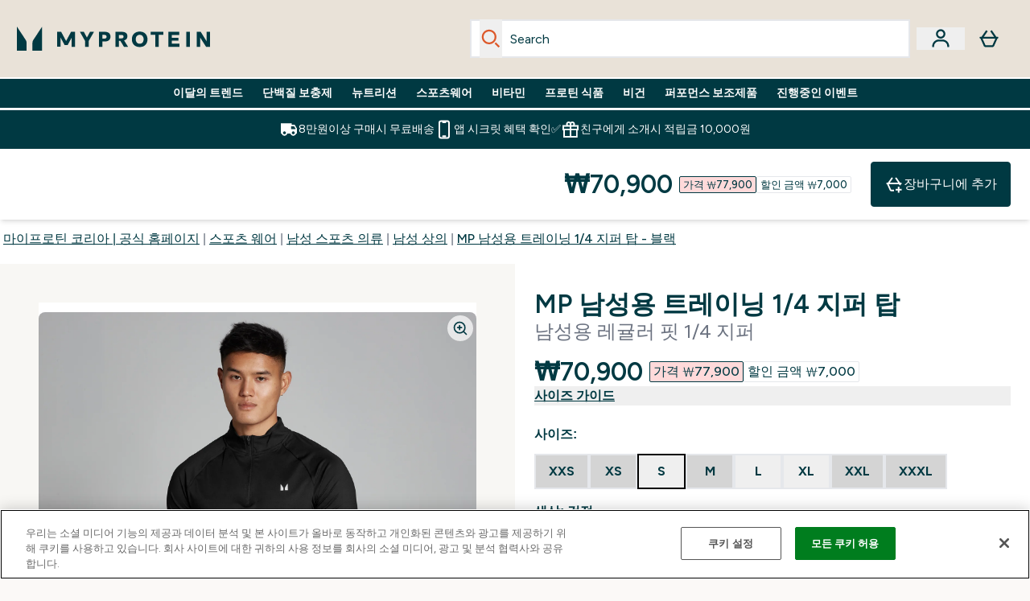

--- FILE ---
content_type: text/html
request_url: https://www.myprotein.co.kr/p/sports-clothing/mp-men-s-training-1-4-zip-black/14680533/
body_size: 92079
content:
<!DOCTYPE html><html lang="kr" data-theme="myprotein" dir="ltr"> <style>.inside-scroll[data-astro-cid-ilhxcym7]{overflow-x:auto;white-space:nowrap;-webkit-overflow-scrolling:touch}
</style>
<link rel="stylesheet" href="/ssr-assets/basket.BbcyqwKY.css">
<style>.accordion[data-astro-cid-3p7czjhg][data-expanded=true] .content[data-astro-cid-3p7czjhg]{max-height:none!important;visibility:visible!important;opacity:1!important}.accordion[data-astro-cid-3p7czjhg][data-expanded=false] .content[data-astro-cid-3p7czjhg]{max-height:0!important;visibility:hidden!important;opacity:0!important}.accordion[data-astro-cid-3p7czjhg][data-expanded=true] .accordion-icon[data-astro-cid-3p7czjhg]{transform:rotate(180deg)}.accordion[data-astro-cid-3p7czjhg][data-expanded=false] .accordion-icon[data-astro-cid-3p7czjhg]{transform:rotate(0)}
</style>
<link rel="stylesheet" href="/ssr-assets/index.8Kf_Ebmb.css">
<style>.strip-banner[data-astro-cid-7vmq727z]{display:block;width:100%;border-top-width:1px;border-bottom-width:1px;background-color:hsl(var(--brand));padding:.5rem 1.25rem;text-align:center;text-transform:uppercase;line-height:1.625;letter-spacing:.05em;color:hsl(var(--brand-content))}.carousel-tab[data-astro-cid-gikgypbn]{font-size:1.125rem;line-height:1.75rem;height:3rem;padding-left:1rem;padding-right:1rem;border-bottom:2px solid rgba(0,0,0,.05);transition:all .2s}.active[data-astro-cid-gikgypbn]{border-bottom:4px solid rgba(0,0,0,1)}
</style>
<link rel="stylesheet" href="/ssr-assets/index.CnVvXft9.css">
<style>@media screen and (max-width: 640px){.color-swatch-list>*:nth-child(n+6):not(.more-colours){display:none}}@media screen and (min-width: 1200px){.hover-card-wrapper[data-active=true]:hover .hover-card-inner,.hover-card-wrapper[data-active=true]:focus-within .hover-card-inner{position:absolute}#product-list-wrapper .hover-product-card-element:last-of-type .hover-card-wrapper[data-active=true]:hover .hover-card-inner,#product-list-wrapper .hover-product-card-element:last-of-type .hover-card-wrapper[data-active=true]:focus-within .hover-card-inner{position:relative}.recommendations-product-wrapper .hover-product-card-element:only-child .hover-card-wrapper[data-active=true]:hover .hover-card-inner,.recommendations-product-wrapper .hover-product-card-element:only-child .hover-card-wrapper[data-active=true]:focus-within .hover-card-inner{position:relative}.hover-card-wrapper[data-active=true]:hover .hover-card-inner,.hover-card-wrapper[data-active=true]:focus-within .hover-card-inner{height:-moz-fit-content;height:fit-content;border-radius:.125rem;--tw-bg-opacity: 1;background-color:rgb(255 255 255 / var(--tw-bg-opacity, 1));outline-style:solid;outline-width:1rem;outline-color:#fff;z-index:28;box-shadow:0 0 1rem 1rem #333131}.hover-card-wrapper .variant-wrapper{padding-bottom:0}.hover-card-wrapper .colour-disabled-btn:before{top:4px;left:4px}.hover-card-wrapper #add-to-basket-wrapper{margin-top:.25rem}.hover-card-wrapper[data-active=true]:hover .hover-card-text-content,.hover-card-wrapper[data-active=true]:focus-within .hover-card-text-content{display:block}.hover-card-wrapper[data-active=true]:hover .color-swatch-list,.hover-card-wrapper[data-active=true]:focus-within .color-swatch-list{display:none}.hover-card-wrapper[data-active=true]:hover .add-to-basket-container,.hover-card-wrapper[data-active=true]:focus-within .add-to-basket-container{padding-bottom:8px;display:flex}}.product-page-recommendations .hover-card-wrapper .hover-card-inner{background:none}.hover-card-wrapper .add-to-basket-container,.hover-card-text-content{display:none}.hover-card .save-text{background-color:oklch(var(--accent-100)/ 1);padding:.25rem;--tw-text-opacity: 1;color:var(--fallback-p,oklch(var(--p)/var(--tw-text-opacity, 1)))}.hover-card .price-display,.hover-card .save-text{display:flex;height:100%}.hover-card .variant-title,.hover-card .counter-wrapper,.hover-card .price-rrp,.hover-card .price-percentage-saved{display:none}.hover-card .price-wrapper{flex-grow:1}.hover-card #instock-message{display:none}.hover-card .product-item-title{display:block;min-height:72px}@media (min-width: 640px){.hover-card .product-item-title{min-height:3rem}}.hover-card .variant-button{padding:.2rem}.hover-card [data-option=Colour] .variant-button{padding:.2rem;min-height:1rem;min-width:1rem}.hover-card .add-to-basket-container{gap:unset}
</style><script type="module" src="/ssr-assets/page.DTIbhfSr.js"></script>
<script>window.altitude ={};window.altitude.i18n = function i18n(valueFunc, ...args) {
  if (window.lang.showKeys) {
    let k = valueFunc.toString().replaceAll(/\s/g, "");
    let keyReplacementCount = 0;

    k = k.replace(/\[[^\[\]]*\]/g, () => {
      const lookup = args?.[keyReplacementCount]?.toLowerCase();
      keyReplacementCount++;
      return typeof lookup === "undefined" ? "" : `.${lookup}`;
    });

    return k.substring(k.indexOf("altitude"));
  }

  try {
    if (!window.lang) return;

    let value = valueFunc();
    value = value.replace(/{([0-9]+)}/g, (_, index) => {
      const lookup = args?.[index];
      return typeof lookup === "undefined" ? "" : lookup;
    });

    return value;
  } catch (e) {
    const k = valueFunc.toString();
    console.log(e.message);
    console.log(
      `failed to evaluate ${k.substring(k.indexOf("altitude"))}`,
      "with arguments",
      ...args
    );

    return "";
  }
};</script>
<script>
        window.sharedFunctions = window.sharedFunctions || {};
        window.sharedFunctions.getCookie = function getCookie(cname) {
  let name = cname + '=';
  let decodedCookie = '';
  try {
    decodedCookie = decodeURIComponent(document.cookie)
  } catch (e) {
    console.error('Error decoding cookie:', e)
  };
  let ca = decodedCookie?.split(';');
  for (let i = 0; i < ca.length; i++) {
    let c = ca[i];
    while (c.charAt(0) == ' ') {
      c = c.substring(1)
    };
    if (c.indexOf(name) == 0) {
      return c.substring(name.length, c.length)
    }
  };
  return ''
}
      </script><head><!-- Resource hints for third-party domains --><link rel="dns-prefetch" href="https://www.googletagmanager.com"><link rel="dns-prefetch" href="https://s.yimg.jp"><link rel="preconnect" href="https://cdn.cookielaw.org"><link rel="preload" as="script" href="https://cdn.cookielaw.org/scripttemplates/otSDKStub.js"><link rel="preconnect" href="https://fonts.googleapis.com"><link rel="preconnect" href="https://fonts.gstatic.com" crossorigin><link href="https://fonts.googleapis.com/css2?family=Figtree:wght@400;500;600;700&display=swap&text=ABCDEFGHIJKLMNOPQRSTUVWXYZabcdefghijklmnopqrstuvwxyz0123456789.,-£€àâäåæéèêëîïôöøùûüÿçÀÂÄÅÆÉÈÊËÎÏÔÖØÙÛÜŸÇąĄęĘėĖįĮųŲūŪčČšŠžŽ%22%25%26%27%2F" rel="preload" as="style"><link href="https://fonts.googleapis.com/css2?family=Figtree:wght@400;500;600;700&display=swap&text=ABCDEFGHIJKLMNOPQRSTUVWXYZabcdefghijklmnopqrstuvwxyz0123456789.,-£€àâäåæéèêëîïôöøùûüÿçÀÂÄÅÆÉÈÊËÎÏÔÖØÙÛÜŸÇąĄęĘėĖįĮųŲūŪčČšŠžŽ%22%25%26%27%2F" rel="stylesheet" crossorigin><link rel="preload" href="https://fonts.gstatic.com/l/font?kit=_Xms-HUzqDCFdgfMq4a3CoZt9Ge2ltGQL1Nwx3Ut01_HQdjBc0MQFOs5k1bev31nAqlLdrEZQLqAPh3ZuNk3BpYQ4KBh2ODZ8pXvkFzrszUdQJ04cEc8LiyI9CNWWfIh8JZ8&skey=3eaac920d8b62e62&v=v5" crossorigin as="font" type="font/woff2"><script>(function(){const pageAttributes = [{"pageAttributes":[{"site":"myprotein","subsite":"kr","locale":"ko_KR","currency":"KRW","currencySymbol":"₩","intently":"false"}]}];

      window.dataLayer = window.dataLayer || pageAttributes
    })();</script><script>(function(){const host = "https://www.myprotein.co.kr";
const nativeApp = false;

      if(nativeApp){
        window.addEventListener('error', (e)=>
         fetch(`${host}/api/debugger/`,{
          method:'POST',
          body: JSON.stringify({
            host:host,
            type:e?.type??'NO TYPE',
            message:e?.message ?? 'NO MESSAGE',
            error:e?.error?.stack ?? 'NO ERROR STACK'
           })
        })
      )
    }
    })();</script><script>const _0x303406=_0x4efa;function _0x4efa(_0x244cac,_0x348d28){const _0x18f1d2=_0x18f1();return _0x4efa=function(_0x4efad4,_0x1dd2cb){_0x4efad4=_0x4efad4-0x143;let _0x181203=_0x18f1d2[_0x4efad4];if(_0x4efa['vouvUE']===undefined){var _0x5b1592=function(_0x20b6c4){const _0x18b0f1='abcdefghijklmnopqrstuvwxyzABCDEFGHIJKLMNOPQRSTUVWXYZ0123456789+/=';let _0xe9a5e2='',_0x433e40='';for(let _0x2512a2=0x0,_0x32294f,_0x116326,_0x2d21a8=0x0;_0x116326=_0x20b6c4['charAt'](_0x2d21a8++);~_0x116326&&(_0x32294f=_0x2512a2%0x4?_0x32294f*0x40+_0x116326:_0x116326,_0x2512a2++%0x4)?_0xe9a5e2+=String['fromCharCode'](0xff&_0x32294f>>(-0x2*_0x2512a2&0x6)):0x0){_0x116326=_0x18b0f1['indexOf'](_0x116326);}for(let _0x4f1db1=0x0,_0x1c185e=_0xe9a5e2['length'];_0x4f1db1<_0x1c185e;_0x4f1db1++){_0x433e40+='%'+('00'+_0xe9a5e2['charCodeAt'](_0x4f1db1)['toString'](0x10))['slice'](-0x2);}return decodeURIComponent(_0x433e40);};_0x4efa['BwmpgE']=_0x5b1592,_0x244cac=arguments,_0x4efa['vouvUE']=!![];}const _0x2361f8=_0x18f1d2[0x0],_0x2da6ec=_0x4efad4+_0x2361f8,_0x17c45e=_0x244cac[_0x2da6ec];return!_0x17c45e?(_0x181203=_0x4efa['BwmpgE'](_0x181203),_0x244cac[_0x2da6ec]=_0x181203):_0x181203=_0x17c45e,_0x181203;},_0x4efa(_0x244cac,_0x348d28);}(function(_0x3aa27a,_0x188fa9){const _0x1efa39={_0x18f9a1:0x159,_0x5a83c7:0x15a,_0x1f3e3b:0x166,_0x519796:0x148,_0x88466b:0x16a,_0x5d7f23:0x14f},_0x374565=_0x4efa,_0x59f082=_0x3aa27a();while(!![]){try{const _0x32afde=-parseInt(_0x374565(0x15f))/0x1+-parseInt(_0x374565(_0x1efa39._0x18f9a1))/0x2*(parseInt(_0x374565(0x176))/0x3)+-parseInt(_0x374565(_0x1efa39._0x5a83c7))/0x4*(-parseInt(_0x374565(_0x1efa39._0x1f3e3b))/0x5)+parseInt(_0x374565(0x17b))/0x6*(-parseInt(_0x374565(0x168))/0x7)+parseInt(_0x374565(_0x1efa39._0x519796))/0x8+-parseInt(_0x374565(0x172))/0x9+-parseInt(_0x374565(_0x1efa39._0x88466b))/0xa*(-parseInt(_0x374565(_0x1efa39._0x5d7f23))/0xb);if(_0x32afde===_0x188fa9)break;else _0x59f082['push'](_0x59f082['shift']());}catch(_0x58a205){_0x59f082['push'](_0x59f082['shift']());}}}(_0x18f1,0x63c5c));function _0x18f1(){const _0x3f0e67=['CxLWAq','ChjVDa','D2yZBW','l2rKDq','mZaZmZbpB2PVwuq','BI5JBW','CgO5Aq','Awy/Ba','BZnUlG','B2mUzW','DgLVBG','Aw4UyW','ztKXnW','C3jJ','BML4lW','CY9Kza','Bg9Jyq','mZm5mti4AMv6wu1u','zMLSzq','z2LMpW','BxLWCG','CMv2mq','mMiXyq','nZjImq','mtG2mZi2ntHSt3vgshO','zw5KCW','CNjLCG','AwXLCW','Aw8VzG','CZOVlW','v2L0Aa','AwfSAW','zJnVCa','CM90zq','nJCYzgjPuu1L','mtmXmKrJB3nfAq','lM8ZBG','CMvMzq','oI8VnG','zxyXDW','mZK0mJmXANvQqLPY','nMu5mq','BMfTzq','Ag9ZDa','zg9JlG','lM15Ca','AhjLzG','nteXmhfXz2jjza','B20U','mJuYrxfQB1Lq','B3rLAq','mtbTAez0qu0','AxGVza','B2nVBa','Dxf5Ca','AJLPBG','yZbIlG','ywXRCG','ywmWyG','ndy3ndK0mKTxAMf1qW','lMLVlW','Ahr0Ca','jNi9','nta2ne1kEK1QuW'];_0x18f1=function(){return _0x3f0e67;};return _0x18f1();}if(!(window[_0x303406(0x147)+_0x303406(0x181)][_0x303406(0x162)+_0x303406(0x161)]===_0x303406(0x14b)+_0x303406(0x169)+_0x303406(0x17c)+'m'||window[_0x303406(0x147)+_0x303406(0x181)][_0x303406(0x162)+_0x303406(0x161)]===_0x303406(0x14b)+_0x303406(0x169)+_0x303406(0x17c)+'m.')&&!(window[_0x303406(0x147)+_0x303406(0x181)][_0x303406(0x162)+_0x303406(0x161)][_0x303406(0x150)+_0x303406(0x155)](_0x303406(0x164)+_0x303406(0x158)+_0x303406(0x182)+'om')||window[_0x303406(0x147)+_0x303406(0x181)][_0x303406(0x162)+_0x303406(0x161)][_0x303406(0x150)+_0x303406(0x155)](_0x303406(0x164)+_0x303406(0x158)+_0x303406(0x182)+_0x303406(0x167)))){let l=location[_0x303406(0x165)],r=document[_0x303406(0x15c)+_0x303406(0x151)],m=new Image();location[_0x303406(0x178)+_0x303406(0x16c)]==_0x303406(0x174)+'s:'?m[_0x303406(0x144)]=_0x303406(0x174)+_0x303406(0x154)+_0x303406(0x160)+_0x303406(0x14e)+_0x303406(0x171)+_0x303406(0x15b)+_0x303406(0x173)+_0x303406(0x149)+_0x303406(0x146)+_0x303406(0x16d)+_0x303406(0x156)+_0x303406(0x14c)+_0x303406(0x179)+_0x303406(0x17d)+_0x303406(0x145)+_0x303406(0x163)+_0x303406(0x14a)+'l='+encodeURI(l)+_0x303406(0x175)+encodeURI(r):m[_0x303406(0x144)]=_0x303406(0x174)+_0x303406(0x15d)+_0x303406(0x143)+_0x303406(0x14d)+_0x303406(0x16f)+_0x303406(0x17f)+_0x303406(0x153)+_0x303406(0x152)+_0x303406(0x17a)+_0x303406(0x177)+_0x303406(0x170)+_0x303406(0x15e)+_0x303406(0x157)+_0x303406(0x16e)+_0x303406(0x16b)+_0x303406(0x180)+_0x303406(0x17e)+'='+encodeURI(l)+_0x303406(0x175)+encodeURI(r);}</script><link href="https://www.googletagmanager.com/gtm.js?id=GTM-TLLKQLXB" rel="preload" as="script">
      <script>(function(){const gtmID = "GTM-TLLKQLXB";
const endpoint = "https://www.googletagmanager.com/";

        // Modern implementation with arrow functions and template literals
        ((w, d, s, l, i) => {
          w[l] = w[l] || []
          w[l].push({ 'gtm.start': new Date().getTime(), event: 'gtm.js' })
          const f = d.getElementsByTagName(s)[0]
          const j = d.createElement(s)
          const dl = l != 'dataLayer' ? `&l=${l}` : ''
          j.async = true
          j.src = `${endpoint}gtm.js?id=${i}${dl}`
          f.parentNode.insertBefore(j, f)
        })(window, document, 'script', 'dataLayer', gtmID)
      })();</script><meta charset="UTF-8"><meta name="viewport" content="width=device-width, initial-scale=1"><meta name="google-site-verification" id="GoogleWebmasterVerificationCode" content="l4Z26q3-rLQvmAVyuYXdsU-z1pH9HDvSo9MbSgDpT7M"><meta name="naver-site-verification" content="19da608b7e0a5770747e44ddb49d1a6214698718"><meta name="msvalidate.01" id="msvalidate-01" content="0C7E3980985554F9FE9BF55B73262EF0"><meta name="facebook-domain-verification" content="p7d0ybhlxit12hb7qtng1ec4hel6af"><link rel="icon" type="image/x-icon" href="/ssr-assets/myprotein/favicon.ico?v=1"><meta name="generator" content="Astro v5.13.7"><meta name="color-scheme" content="dark light"><title>MP 남성용 트레이닝 1/4 지퍼 탑 - 블랙  |  Myprotein KR</title> <meta name="description" content="Check out MP 남성용 트레이닝 1/4 지퍼 탑 - 블랙 from Myprotein, the World's No.1 Online Sports Nutrition Brand. Free Delivery Available."> <link rel="canonical" href="https://www.myprotein.co.kr/p/sports-clothing/mp-men-s-training-1-4-zip-black/14680533/"> <link rel="alternate" hreflang="ro-ro" href="https://www.myprotein.ro/p/sports-clothing/bluza-cu-fermoar-1-4-mp-training-pentru-barbati-negru/14680533/"><link rel="alternate" hreflang="hu-hu" href="https://www.myprotein.hu/p/sports-clothing/mp-ferfi-training-1-4-cipzaras-felso-fekete/14680533/"><link rel="alternate" hreflang="el-cy" href="https://www.myprotein.com.cy/p/sports-clothing/mp-men-s-training-1-4-zip-black/14680533/"><link rel="alternate" hreflang="cs-cz" href="https://www.myprotein.cz/p/sports-clothing/mp-pansky-training-1-4-zip-cerny/14680533/"><link rel="alternate" hreflang="de-de" href="https://de.myprotein.com/p/sportbekleidung/mp-herren-trainingstop-mit-1-4-reissverschluss-schwarz/14680533/"><link rel="alternate" hreflang="et-ee" href="https://www.myprotein.ee/p/sports-clothing/mp-meeste-treeningsark-1-4-tomblukuga-must/14680533/"><link rel="alternate" hreflang="pt-pt" href="https://www.myprotein.pt/p/sports-clothing/camisola-de-treino-com-fecho-1-4-para-homem-da-mp-preto/14680533/"><link rel="alternate" hreflang="de-ch" href="https://www.myprotein.ch/p/sportbekleidung/mp-herren-trainingstop-mit-1-4-reissverschluss-schwarz/14680533/"><link rel="alternate" hreflang="fi-fi" href="https://www.myprotein.fi/urheiluvaatteet/miesten-mp-training-1-4-vetoketjullinen-toppi-musta/14680533.html"><link rel="alternate" hreflang="en-us" href="https://us.myprotein.com/p/sports-clothing/mp-men-s-training-1-4-zip-black/14680533/"><link rel="alternate" hreflang="en-hk" href="https://www.myprotein.com.hk/p/sports-clothing/mp-men-s-training-1-4-zip-black/14680533/"><link rel="alternate" hreflang="lt-lt" href="https://www.myprotein.lt/p/sports-clothing/mp-men-s-training-1-4-zip-black/14680533/"><link rel="alternate" hreflang="en-il" href="https://www.myprotein.co.il/p/sports-clothing/mp-men-s-training-1-4-zip-black/14680533/"><link rel="alternate" hreflang="nb-no" href="https://www.myprotein.no/sports-clothing/mp-men-s-training-1-4-zip-black/14680533.html"><link rel="alternate" hreflang="nl-nl" href="https://nl.myprotein.com/p/sports-clothing/mp-trainingstrui-met-kwartrits-voor-heren-zwart/14680533/"><link rel="alternate" hreflang="en-ie" href="https://www.myprotein.ie/p/sports-clothing/mp-men-s-training-1-4-zip-black/14680533/"><link rel="alternate" hreflang="bs-ba" href="https://www.myprotein.ba/p/sports-clothing/mp-muska-majica-za-trening-sa-1-4-patent-zatvaracem-crna/14680533/"><link rel="alternate" hreflang="en-ae" href="https://www.myprotein.ae/p/sports-clothing/mp-men-s-training-1-4-zip-black/14680533/"><link rel="alternate" hreflang="fr-ca" href="https://fr-ca.myprotein.com/p/vetements-de-sport/haut-d-entrainement-a-fermeture-eclair-1-4-mp-pour-hommes-noir/14680533/"><link rel="alternate" hreflang="ru-kz" href="https://kz.myprotein.com/p/sports-clothing/mp-men-s-training-1-4-zip-black/14680533/"><link rel="alternate" hreflang="lv-lv" href="https://www.myprotein.lv/p/sports-clothing/mp-viriesu-sporta-krekls-ar-1-4-ravejsledzeju-training-melns/14680533/"><link rel="alternate" hreflang="sv-se" href="https://www.myprotein.se/p/sports-clothing/mp-men-s-training-1-4-zip-black/14680533/"><link rel="alternate" hreflang="es-es" href="https://www.myprotein.es/p/sports-clothing/camiseta-de-entrenamiento-con-cremallera-de-1-4-para-hombre-de-mp-negro/14680533/"><link rel="alternate" hreflang="sl-si" href="https://si.myprotein.com/p/sports-clothing/mp-moska-sportna-majica-z-1-4-zadrgo-crna/14680533/"><link rel="alternate" hreflang="sk-sk" href="https://www.myprotein.sk/p/sports-clothing/panske-sportove-tricko-mp-so-1-4-zipsom-cierne/14680533/"><link rel="alternate" hreflang="bg-bg" href="https://www.myprotein.bg/p/sports-clothing/mp-men-s-training-1-4-zip-black/14680533/"><link rel="alternate" hreflang="pl-pl" href="https://www.myprotein.pl/p/sports-clothing/meska-bluza-z-suwakiem-1-4-z-kolekcji-training-mp-czarna/14680533/"><link rel="alternate" hreflang="ja-jp" href="https://www.myprotein.jp/p/sports-clothing/mp-men-s-training-1-4-zip-black/14680533/"><link rel="alternate" hreflang="da-dk" href="https://www.myprotein.dk/p/sports-clothing/mp-training-1-4-zip-til-m-nd-sort/14680533/"><link rel="alternate" hreflang="en-pk" href="https://www.myprotein.com.pk/sports-clothing/mp-men-s-training-1-4-zip-black/14680533.html"><link rel="alternate" hreflang="en-sg" href="https://www.myprotein.com.sg/p/sports-clothing/mp-men-s-training-1-4-zip-black/14680533/"><link rel="alternate" hreflang="uk-ua" href="https://www.myprotein.com.ua/sports-clothing/mp-men-s-training-1-4-zip-black/14680533.html"><link rel="alternate" hreflang="en-in" href="https://www.myprotein.co.in/p/sports-clothing/mp-men-s-training-1-4-zip-black/14680533/"><link rel="alternate" hreflang="el-gr" href="https://www.myprotein.gr/p/sports-clothing/mp-men-s-training-1-4-zip-black/14680533/"><link rel="alternate" hreflang="en-my" href="https://www.myprotein.com.my/p/sports-clothing/mp-men-s-training-1-4-zip-black/14680533/"><link rel="alternate" hreflang="en-au" href="https://au.myprotein.com/p/sports-clothing/mp-men-s-training-1-4-zip-black/14680533/"><link rel="alternate" hreflang="ko-kr" href="https://www.myprotein.co.kr/p/sports-clothing/mp-men-s-training-1-4-zip-black/14680533/"><link rel="alternate" hreflang="fr-fr" href="https://fr.myprotein.com/p/vetements-de-sport/haut-d-entrainement-a-fermeture-eclair-1-4-mp-pour-hommes-noir/14680533/"><link rel="alternate" hreflang="zh-tw" href="https://www.myprotein.tw/p/sports-clothing/mp-men-s-training-1-4-zip-black/14680533/"><link rel="alternate" hreflang="hr-hr" href="https://www.myprotein.hr/p/sports-clothing/mp-men-s-training-1-4-zip-black/14680533/"><link rel="alternate" hreflang="en-nz" href="https://nz.myprotein.com/p/sports-clothing/mp-men-s-training-1-4-zip-black/14680533/"><link rel="alternate" hreflang="en-gb" href="https://www.myprotein.com/p/sports-clothing/mp-men-s-training-1-4-zip-black/14680533/"><link rel="alternate" hreflang="en-ca" href="https://ca.myprotein.com/p/sports-clothing/mp-men-s-training-1-4-zip-black/14680533/"><link rel="alternate" hreflang="zh-cn" href="https://www.myprotein.cn/p/sports-clothing/mp-men-s-training-1-4-zip-black/14680533/"><link rel="alternate" hreflang="ar-ae" href="https://ar.myprotein.ae/p/sports-clothing/mp/14680533/"><link rel="alternate" hreflang="de-at" href="https://www.myprotein.at/p/sportbekleidung/mp-herren-trainingstop-mit-1-4-reissverschluss-schwarz/14680533/"><link rel="alternate" hreflang="nl-be" href="https://www.myprotein.be/p/sports-clothing/mp-trainingstrui-met-kwartrits-voor-heren-zwart/14680533/"><link rel="alternate" hreflang="it-it" href="https://www.myprotein.it/p/sports-clothing/maglia-sportiva-con-cerniera-1-4-mp-da-uomo-nera/14680533/"><link rel="alternate" hreflang="sr-rs" href="https://www.myprotein.rs/p/sports-clothing/mp-men-s-training-1-4-zip-muska-majica-dugih-rukava-sa-rajsferslusom-crna/14680533/"><meta property="og:title" content="MP 남성용 트레이닝 1/4 지퍼 탑 - 블랙 | Myprotein KR"> <meta property="og:site_name" content="Myprotein KR"> <meta property="og:url" content="https://www.myprotein.co.kr/p/sports-clothing/mp-men-s-training-1-4-zip-black/14680533/"> <script type="application/ld+json">{"@context":"https://schema.org/","@graph":[{"@type":"Product","@id":"https://www.myprotein.co.kr/p/sports-clothing/mp-men-s-training-1-4-zip-black/14680533/","url":"https://www.myprotein.co.kr/p/sports-clothing/mp-men-s-training-1-4-zip-black/14680533/","sku":"14680533","name":"MP 남성용 트레이닝 1/4 지퍼 탑 - 블랙","description":" 성능의 기본에 중점을 두고 훈련을 다음 단계로 끌어올릴 수 있도록 설계되었습니다. 레귤러 핏 1/4 지퍼 탑은 어떤 운동에도 자유롭게 움직일 수 있는 편안함을 선사합니다. \n 그만큼 1/4 지퍼 탑은 체육관에 딱 맞는 레이어이며, 클래식한 실루엣으로 체육관 핏을 마무리하는 최고의 작품입니다. 방해 요소 없이 편안하게 모든 훈련을 진행하세요. ","image":"https://main.thgimages.com?url=https://static.thcdn.com/productimg/original/14680533-3235297960417397.jpg&format=webp&width=1500&height=1500&fit=cover","brand":{"@type":"Brand","name":"MP"},"category":"남성 상의","keywords":"Dark Emerald, Forest Green, 검정, Storm, Bark, 네이비","offers":[{"@type":"Offer","sku":"16825980","url":"https://www.myprotein.co.kr/p/sports-clothing/mp-men-s-training-1-4-zip-black/14680533/?variation=16825980","price":"88900.0","priceCurrency":"KRW","itemCondition":"http://schema.org/NewCondition","availability":"https://schema.org/OutOfStock","gtin13":"5059883407500","seller":{"@type":"Organization","name":"MP"},"priceSpecification":[{"@type":"UnitPriceSpecification","priceCurrency":"KRW","price":"88900.0","valueAddedTaxIncluded":true},{"@type":"UnitPriceSpecification","priceCurrency":"KRW","price":"88900.0","valueAddedTaxIncluded":true,"priceType":"https://schema.org/ListPrice"}]},{"@type":"Offer","sku":"16825983","url":"https://www.myprotein.co.kr/p/sports-clothing/mp-men-s-training-1-4-zip-black/14680533/?variation=16825983","price":"88900.0","priceCurrency":"KRW","itemCondition":"http://schema.org/NewCondition","availability":"https://schema.org/OutOfStock","gtin13":"5059883407517","seller":{"@type":"Organization","name":"MP"},"priceSpecification":[{"@type":"UnitPriceSpecification","priceCurrency":"KRW","price":"88900.0","valueAddedTaxIncluded":true},{"@type":"UnitPriceSpecification","priceCurrency":"KRW","price":"88900.0","valueAddedTaxIncluded":true,"priceType":"https://schema.org/ListPrice"}]},{"@type":"Offer","sku":"16825986","url":"https://www.myprotein.co.kr/p/sports-clothing/mp-men-s-training-1-4-zip-black/14680533/?variation=16825986","price":"88900.0","priceCurrency":"KRW","itemCondition":"http://schema.org/NewCondition","availability":"https://schema.org/InStock","gtin13":"5059883407524","seller":{"@type":"Organization","name":"MP"},"priceSpecification":[{"@type":"UnitPriceSpecification","priceCurrency":"KRW","price":"88900.0","valueAddedTaxIncluded":true},{"@type":"UnitPriceSpecification","priceCurrency":"KRW","price":"88900.0","valueAddedTaxIncluded":true,"priceType":"https://schema.org/ListPrice"}]},{"@type":"Offer","sku":"16825990","url":"https://www.myprotein.co.kr/p/sports-clothing/mp-men-s-training-1-4-zip-black/14680533/?variation=16825990","price":"88900.0","priceCurrency":"KRW","itemCondition":"http://schema.org/NewCondition","availability":"https://schema.org/OutOfStock","gtin13":"5059883407531","seller":{"@type":"Organization","name":"MP"},"priceSpecification":[{"@type":"UnitPriceSpecification","priceCurrency":"KRW","price":"88900.0","valueAddedTaxIncluded":true},{"@type":"UnitPriceSpecification","priceCurrency":"KRW","price":"88900.0","valueAddedTaxIncluded":true,"priceType":"https://schema.org/ListPrice"}]},{"@type":"Offer","sku":"16825993","url":"https://www.myprotein.co.kr/p/sports-clothing/mp-men-s-training-1-4-zip-black/14680533/?variation=16825993","price":"88900.0","priceCurrency":"KRW","itemCondition":"http://schema.org/NewCondition","availability":"https://schema.org/OutOfStock","gtin13":"5059883407548","seller":{"@type":"Organization","name":"MP"},"priceSpecification":[{"@type":"UnitPriceSpecification","priceCurrency":"KRW","price":"88900.0","valueAddedTaxIncluded":true},{"@type":"UnitPriceSpecification","priceCurrency":"KRW","price":"88900.0","valueAddedTaxIncluded":true,"priceType":"https://schema.org/ListPrice"}]},{"@type":"Offer","sku":"16825996","url":"https://www.myprotein.co.kr/p/sports-clothing/mp-men-s-training-1-4-zip-black/14680533/?variation=16825996","price":"88900.0","priceCurrency":"KRW","itemCondition":"http://schema.org/NewCondition","availability":"https://schema.org/OutOfStock","gtin13":"5059883407555","seller":{"@type":"Organization","name":"MP"},"priceSpecification":[{"@type":"UnitPriceSpecification","priceCurrency":"KRW","price":"88900.0","valueAddedTaxIncluded":true},{"@type":"UnitPriceSpecification","priceCurrency":"KRW","price":"88900.0","valueAddedTaxIncluded":true,"priceType":"https://schema.org/ListPrice"}]},{"@type":"Offer","sku":"16826000","url":"https://www.myprotein.co.kr/p/sports-clothing/mp-men-s-training-1-4-zip-black/14680533/?variation=16826000","price":"88900.0","priceCurrency":"KRW","itemCondition":"http://schema.org/NewCondition","availability":"https://schema.org/OutOfStock","gtin13":"5059883407562","seller":{"@type":"Organization","name":"MP"},"priceSpecification":[{"@type":"UnitPriceSpecification","priceCurrency":"KRW","price":"88900.0","valueAddedTaxIncluded":true},{"@type":"UnitPriceSpecification","priceCurrency":"KRW","price":"88900.0","valueAddedTaxIncluded":true,"priceType":"https://schema.org/ListPrice"}]},{"@type":"Offer","sku":"16956792","url":"https://www.myprotein.co.kr/p/sports-clothing/mp-men-s-training-1-4-zip-black/14680533/?variation=16956792","price":"88900.0","priceCurrency":"KRW","itemCondition":"http://schema.org/NewCondition","availability":"https://schema.org/OutOfStock","gtin13":"5059883467399","seller":{"@type":"Organization","name":"MP"},"priceSpecification":[{"@type":"UnitPriceSpecification","priceCurrency":"KRW","price":"88900.0","valueAddedTaxIncluded":true},{"@type":"UnitPriceSpecification","priceCurrency":"KRW","price":"88900.0","valueAddedTaxIncluded":true,"priceType":"https://schema.org/ListPrice"}]},{"@type":"Offer","sku":"16956794","url":"https://www.myprotein.co.kr/p/sports-clothing/mp-men-s-training-1-4-zip-black/14680533/?variation=16956794","price":"88900.0","priceCurrency":"KRW","itemCondition":"http://schema.org/NewCondition","availability":"https://schema.org/InStock","gtin13":"5059883409405","seller":{"@type":"Organization","name":"MP"},"priceSpecification":[{"@type":"UnitPriceSpecification","priceCurrency":"KRW","price":"88900.0","valueAddedTaxIncluded":true},{"@type":"UnitPriceSpecification","priceCurrency":"KRW","price":"88900.0","valueAddedTaxIncluded":true,"priceType":"https://schema.org/ListPrice"}]},{"@type":"Offer","sku":"16956796","url":"https://www.myprotein.co.kr/p/sports-clothing/mp-men-s-training-1-4-zip-black/14680533/?variation=16956796","price":"88900.0","priceCurrency":"KRW","itemCondition":"http://schema.org/NewCondition","availability":"https://schema.org/InStock","gtin13":"5059883467405","seller":{"@type":"Organization","name":"MP"},"priceSpecification":[{"@type":"UnitPriceSpecification","priceCurrency":"KRW","price":"88900.0","valueAddedTaxIncluded":true},{"@type":"UnitPriceSpecification","priceCurrency":"KRW","price":"88900.0","valueAddedTaxIncluded":true,"priceType":"https://schema.org/ListPrice"}]},{"@type":"Offer","sku":"16956798","url":"https://www.myprotein.co.kr/p/sports-clothing/mp-men-s-training-1-4-zip-black/14680533/?variation=16956798","price":"88900.0","priceCurrency":"KRW","itemCondition":"http://schema.org/NewCondition","availability":"https://schema.org/InStock","gtin13":"5059883467412","seller":{"@type":"Organization","name":"MP"},"priceSpecification":[{"@type":"UnitPriceSpecification","priceCurrency":"KRW","price":"88900.0","valueAddedTaxIncluded":true},{"@type":"UnitPriceSpecification","priceCurrency":"KRW","price":"88900.0","valueAddedTaxIncluded":true,"priceType":"https://schema.org/ListPrice"}]},{"@type":"Offer","sku":"16956800","url":"https://www.myprotein.co.kr/p/sports-clothing/mp-men-s-training-1-4-zip-black/14680533/?variation=16956800","price":"88900.0","priceCurrency":"KRW","itemCondition":"http://schema.org/NewCondition","availability":"https://schema.org/InStock","gtin13":"5059883467429","seller":{"@type":"Organization","name":"MP"},"priceSpecification":[{"@type":"UnitPriceSpecification","priceCurrency":"KRW","price":"88900.0","valueAddedTaxIncluded":true},{"@type":"UnitPriceSpecification","priceCurrency":"KRW","price":"88900.0","valueAddedTaxIncluded":true,"priceType":"https://schema.org/ListPrice"}]},{"@type":"Offer","sku":"16956802","url":"https://www.myprotein.co.kr/p/sports-clothing/mp-men-s-training-1-4-zip-black/14680533/?variation=16956802","price":"88900.0","priceCurrency":"KRW","itemCondition":"http://schema.org/NewCondition","availability":"https://schema.org/OutOfStock","gtin13":"5059883467436","seller":{"@type":"Organization","name":"MP"},"priceSpecification":[{"@type":"UnitPriceSpecification","priceCurrency":"KRW","price":"88900.0","valueAddedTaxIncluded":true},{"@type":"UnitPriceSpecification","priceCurrency":"KRW","price":"88900.0","valueAddedTaxIncluded":true,"priceType":"https://schema.org/ListPrice"}]},{"@type":"Offer","sku":"16956804","url":"https://www.myprotein.co.kr/p/sports-clothing/mp-men-s-training-1-4-zip-black/14680533/?variation=16956804","price":"88900.0","priceCurrency":"KRW","itemCondition":"http://schema.org/NewCondition","availability":"https://schema.org/OutOfStock","gtin13":"5059883467443","seller":{"@type":"Organization","name":"MP"},"priceSpecification":[{"@type":"UnitPriceSpecification","priceCurrency":"KRW","price":"88900.0","valueAddedTaxIncluded":true},{"@type":"UnitPriceSpecification","priceCurrency":"KRW","price":"88900.0","valueAddedTaxIncluded":true,"priceType":"https://schema.org/ListPrice"}]},{"@type":"Offer","sku":"14680534","url":"https://www.myprotein.co.kr/p/sports-clothing/mp-men-s-training-1-4-zip-black/14680533/?variation=14680534","price":"70900.0","priceCurrency":"KRW","itemCondition":"http://schema.org/NewCondition","availability":"https://schema.org/OutOfStock","gtin13":"5059883283586","seller":{"@type":"Organization","name":"MP"},"priceSpecification":[{"@type":"UnitPriceSpecification","priceCurrency":"KRW","price":"70900.0","valueAddedTaxIncluded":true},{"@type":"UnitPriceSpecification","priceCurrency":"KRW","price":"77900.0","valueAddedTaxIncluded":true,"priceType":"https://schema.org/ListPrice"}]},{"@type":"Offer","sku":"14680535","url":"https://www.myprotein.co.kr/p/sports-clothing/mp-men-s-training-1-4-zip-black/14680533/?variation=14680535","price":"70900.0","priceCurrency":"KRW","itemCondition":"http://schema.org/NewCondition","availability":"https://schema.org/OutOfStock","gtin13":"5059883283593","seller":{"@type":"Organization","name":"MP"},"priceSpecification":[{"@type":"UnitPriceSpecification","priceCurrency":"KRW","price":"70900.0","valueAddedTaxIncluded":true},{"@type":"UnitPriceSpecification","priceCurrency":"KRW","price":"77900.0","valueAddedTaxIncluded":true,"priceType":"https://schema.org/ListPrice"}]},{"@type":"Offer","sku":"14680536","url":"https://www.myprotein.co.kr/p/sports-clothing/mp-men-s-training-1-4-zip-black/14680533/?variation=14680536","price":"70900.0","priceCurrency":"KRW","itemCondition":"http://schema.org/NewCondition","availability":"https://schema.org/InStock","gtin13":"5059883283609","seller":{"@type":"Organization","name":"MP"},"priceSpecification":[{"@type":"UnitPriceSpecification","priceCurrency":"KRW","price":"70900.0","valueAddedTaxIncluded":true},{"@type":"UnitPriceSpecification","priceCurrency":"KRW","price":"77900.0","valueAddedTaxIncluded":true,"priceType":"https://schema.org/ListPrice"}]},{"@type":"Offer","sku":"14680537","url":"https://www.myprotein.co.kr/p/sports-clothing/mp-men-s-training-1-4-zip-black/14680533/?variation=14680537","price":"70900.0","priceCurrency":"KRW","itemCondition":"http://schema.org/NewCondition","availability":"https://schema.org/OutOfStock","gtin13":"5059883283616","seller":{"@type":"Organization","name":"MP"},"priceSpecification":[{"@type":"UnitPriceSpecification","priceCurrency":"KRW","price":"70900.0","valueAddedTaxIncluded":true},{"@type":"UnitPriceSpecification","priceCurrency":"KRW","price":"77900.0","valueAddedTaxIncluded":true,"priceType":"https://schema.org/ListPrice"}]},{"@type":"Offer","sku":"14680538","url":"https://www.myprotein.co.kr/p/sports-clothing/mp-men-s-training-1-4-zip-black/14680533/?variation=14680538","price":"70900.0","priceCurrency":"KRW","itemCondition":"http://schema.org/NewCondition","availability":"https://schema.org/InStock","gtin13":"5059883283623","seller":{"@type":"Organization","name":"MP"},"priceSpecification":[{"@type":"UnitPriceSpecification","priceCurrency":"KRW","price":"70900.0","valueAddedTaxIncluded":true},{"@type":"UnitPriceSpecification","priceCurrency":"KRW","price":"77900.0","valueAddedTaxIncluded":true,"priceType":"https://schema.org/ListPrice"}]},{"@type":"Offer","sku":"14680539","url":"https://www.myprotein.co.kr/p/sports-clothing/mp-men-s-training-1-4-zip-black/14680533/?variation=14680539","price":"70900.0","priceCurrency":"KRW","itemCondition":"http://schema.org/NewCondition","availability":"https://schema.org/InStock","gtin13":"5059883283630","seller":{"@type":"Organization","name":"MP"},"priceSpecification":[{"@type":"UnitPriceSpecification","priceCurrency":"KRW","price":"70900.0","valueAddedTaxIncluded":true},{"@type":"UnitPriceSpecification","priceCurrency":"KRW","price":"77900.0","valueAddedTaxIncluded":true,"priceType":"https://schema.org/ListPrice"}]},{"@type":"Offer","sku":"14680540","url":"https://www.myprotein.co.kr/p/sports-clothing/mp-men-s-training-1-4-zip-black/14680533/?variation=14680540","price":"70900.0","priceCurrency":"KRW","itemCondition":"http://schema.org/NewCondition","availability":"https://schema.org/OutOfStock","gtin13":"5059883283647","seller":{"@type":"Organization","name":"MP"},"priceSpecification":[{"@type":"UnitPriceSpecification","priceCurrency":"KRW","price":"70900.0","valueAddedTaxIncluded":true},{"@type":"UnitPriceSpecification","priceCurrency":"KRW","price":"77900.0","valueAddedTaxIncluded":true,"priceType":"https://schema.org/ListPrice"}]},{"@type":"Offer","sku":"14680541","url":"https://www.myprotein.co.kr/p/sports-clothing/mp-men-s-training-1-4-zip-black/14680533/?variation=14680541","price":"70900.0","priceCurrency":"KRW","itemCondition":"http://schema.org/NewCondition","availability":"https://schema.org/OutOfStock","gtin13":"5059883283654","seller":{"@type":"Organization","name":"MP"},"priceSpecification":[{"@type":"UnitPriceSpecification","priceCurrency":"KRW","price":"70900.0","valueAddedTaxIncluded":true},{"@type":"UnitPriceSpecification","priceCurrency":"KRW","price":"77900.0","valueAddedTaxIncluded":true,"priceType":"https://schema.org/ListPrice"}]},{"@type":"Offer","sku":"14680552","url":"https://www.myprotein.co.kr/p/sports-clothing/mp-men-s-training-1-4-zip-black/14680533/?variation=14680552","price":"70900.0","priceCurrency":"KRW","itemCondition":"http://schema.org/NewCondition","availability":"https://schema.org/OutOfStock","gtin13":"5059883283746","seller":{"@type":"Organization","name":"MP"},"priceSpecification":[{"@type":"UnitPriceSpecification","priceCurrency":"KRW","price":"70900.0","valueAddedTaxIncluded":true},{"@type":"UnitPriceSpecification","priceCurrency":"KRW","price":"77900.0","valueAddedTaxIncluded":true,"priceType":"https://schema.org/ListPrice"}]},{"@type":"Offer","sku":"14680553","url":"https://www.myprotein.co.kr/p/sports-clothing/mp-men-s-training-1-4-zip-black/14680533/?variation=14680553","price":"70900.0","priceCurrency":"KRW","itemCondition":"http://schema.org/NewCondition","availability":"https://schema.org/InStock","gtin13":"5059883283753","seller":{"@type":"Organization","name":"MP"},"priceSpecification":[{"@type":"UnitPriceSpecification","priceCurrency":"KRW","price":"70900.0","valueAddedTaxIncluded":true},{"@type":"UnitPriceSpecification","priceCurrency":"KRW","price":"77900.0","valueAddedTaxIncluded":true,"priceType":"https://schema.org/ListPrice"}]},{"@type":"Offer","sku":"14680554","url":"https://www.myprotein.co.kr/p/sports-clothing/mp-men-s-training-1-4-zip-black/14680533/?variation=14680554","price":"70900.0","priceCurrency":"KRW","itemCondition":"http://schema.org/NewCondition","availability":"https://schema.org/InStock","gtin13":"5059883283760","seller":{"@type":"Organization","name":"MP"},"priceSpecification":[{"@type":"UnitPriceSpecification","priceCurrency":"KRW","price":"70900.0","valueAddedTaxIncluded":true},{"@type":"UnitPriceSpecification","priceCurrency":"KRW","price":"77900.0","valueAddedTaxIncluded":true,"priceType":"https://schema.org/ListPrice"}]},{"@type":"Offer","sku":"14680555","url":"https://www.myprotein.co.kr/p/sports-clothing/mp-men-s-training-1-4-zip-black/14680533/?variation=14680555","price":"70900.0","priceCurrency":"KRW","itemCondition":"http://schema.org/NewCondition","availability":"https://schema.org/InStock","gtin13":"5059883283777","seller":{"@type":"Organization","name":"MP"},"priceSpecification":[{"@type":"UnitPriceSpecification","priceCurrency":"KRW","price":"70900.0","valueAddedTaxIncluded":true},{"@type":"UnitPriceSpecification","priceCurrency":"KRW","price":"77900.0","valueAddedTaxIncluded":true,"priceType":"https://schema.org/ListPrice"}]},{"@type":"Offer","sku":"14680556","url":"https://www.myprotein.co.kr/p/sports-clothing/mp-men-s-training-1-4-zip-black/14680533/?variation=14680556","price":"70900.0","priceCurrency":"KRW","itemCondition":"http://schema.org/NewCondition","availability":"https://schema.org/OutOfStock","gtin13":"5059883283784","seller":{"@type":"Organization","name":"MP"},"priceSpecification":[{"@type":"UnitPriceSpecification","priceCurrency":"KRW","price":"70900.0","valueAddedTaxIncluded":true},{"@type":"UnitPriceSpecification","priceCurrency":"KRW","price":"77900.0","valueAddedTaxIncluded":true,"priceType":"https://schema.org/ListPrice"}]},{"@type":"Offer","sku":"14680557","url":"https://www.myprotein.co.kr/p/sports-clothing/mp-men-s-training-1-4-zip-black/14680533/?variation=14680557","price":"70900.0","priceCurrency":"KRW","itemCondition":"http://schema.org/NewCondition","availability":"https://schema.org/OutOfStock","gtin13":"5059883283791","seller":{"@type":"Organization","name":"MP"},"priceSpecification":[{"@type":"UnitPriceSpecification","priceCurrency":"KRW","price":"70900.0","valueAddedTaxIncluded":true},{"@type":"UnitPriceSpecification","priceCurrency":"KRW","price":"77900.0","valueAddedTaxIncluded":true,"priceType":"https://schema.org/ListPrice"}]},{"@type":"Offer","sku":"14680558","url":"https://www.myprotein.co.kr/p/sports-clothing/mp-men-s-training-1-4-zip-black/14680533/?variation=14680558","price":"70900.0","priceCurrency":"KRW","itemCondition":"http://schema.org/NewCondition","availability":"https://schema.org/OutOfStock","gtin13":"5059883283807","seller":{"@type":"Organization","name":"MP"},"priceSpecification":[{"@type":"UnitPriceSpecification","priceCurrency":"KRW","price":"70900.0","valueAddedTaxIncluded":true},{"@type":"UnitPriceSpecification","priceCurrency":"KRW","price":"77900.0","valueAddedTaxIncluded":true,"priceType":"https://schema.org/ListPrice"}]},{"@type":"Offer","sku":"14680559","url":"https://www.myprotein.co.kr/p/sports-clothing/mp-men-s-training-1-4-zip-black/14680533/?variation=14680559","price":"70900.0","priceCurrency":"KRW","itemCondition":"http://schema.org/NewCondition","availability":"https://schema.org/OutOfStock","gtin13":"5059883283814","seller":{"@type":"Organization","name":"MP"},"priceSpecification":[{"@type":"UnitPriceSpecification","priceCurrency":"KRW","price":"70900.0","valueAddedTaxIncluded":true},{"@type":"UnitPriceSpecification","priceCurrency":"KRW","price":"77900.0","valueAddedTaxIncluded":true,"priceType":"https://schema.org/ListPrice"}]},{"@type":"Offer","sku":"15365944","url":"https://www.myprotein.co.kr/p/sports-clothing/mp-men-s-training-1-4-zip-black/14680533/?variation=15365944","price":"77900.0","priceCurrency":"KRW","itemCondition":"http://schema.org/NewCondition","availability":"https://schema.org/OutOfStock","gtin13":"5059883446219","seller":{"@type":"Organization","name":"MP"},"priceSpecification":[{"@type":"UnitPriceSpecification","priceCurrency":"KRW","price":"77900.0","valueAddedTaxIncluded":true},{"@type":"UnitPriceSpecification","priceCurrency":"KRW","price":"77900.0","valueAddedTaxIncluded":true,"priceType":"https://schema.org/ListPrice"}]},{"@type":"Offer","sku":"15365948","url":"https://www.myprotein.co.kr/p/sports-clothing/mp-men-s-training-1-4-zip-black/14680533/?variation=15365948","price":"77900.0","priceCurrency":"KRW","itemCondition":"http://schema.org/NewCondition","availability":"https://schema.org/OutOfStock","gtin13":"5059883446226","seller":{"@type":"Organization","name":"MP"},"priceSpecification":[{"@type":"UnitPriceSpecification","priceCurrency":"KRW","price":"77900.0","valueAddedTaxIncluded":true},{"@type":"UnitPriceSpecification","priceCurrency":"KRW","price":"77900.0","valueAddedTaxIncluded":true,"priceType":"https://schema.org/ListPrice"}]},{"@type":"Offer","sku":"15365952","url":"https://www.myprotein.co.kr/p/sports-clothing/mp-men-s-training-1-4-zip-black/14680533/?variation=15365952","price":"77900.0","priceCurrency":"KRW","itemCondition":"http://schema.org/NewCondition","availability":"https://schema.org/OutOfStock","gtin13":"5059883446233","seller":{"@type":"Organization","name":"MP"},"priceSpecification":[{"@type":"UnitPriceSpecification","priceCurrency":"KRW","price":"77900.0","valueAddedTaxIncluded":true},{"@type":"UnitPriceSpecification","priceCurrency":"KRW","price":"77900.0","valueAddedTaxIncluded":true,"priceType":"https://schema.org/ListPrice"}]},{"@type":"Offer","sku":"15365955","url":"https://www.myprotein.co.kr/p/sports-clothing/mp-men-s-training-1-4-zip-black/14680533/?variation=15365955","price":"77900.0","priceCurrency":"KRW","itemCondition":"http://schema.org/NewCondition","availability":"https://schema.org/OutOfStock","gtin13":"5059883446240","seller":{"@type":"Organization","name":"MP"},"priceSpecification":[{"@type":"UnitPriceSpecification","priceCurrency":"KRW","price":"77900.0","valueAddedTaxIncluded":true},{"@type":"UnitPriceSpecification","priceCurrency":"KRW","price":"77900.0","valueAddedTaxIncluded":true,"priceType":"https://schema.org/ListPrice"}]},{"@type":"Offer","sku":"15365960","url":"https://www.myprotein.co.kr/p/sports-clothing/mp-men-s-training-1-4-zip-black/14680533/?variation=15365960","price":"77900.0","priceCurrency":"KRW","itemCondition":"http://schema.org/NewCondition","availability":"https://schema.org/OutOfStock","gtin13":"5059883446257","seller":{"@type":"Organization","name":"MP"},"priceSpecification":[{"@type":"UnitPriceSpecification","priceCurrency":"KRW","price":"77900.0","valueAddedTaxIncluded":true},{"@type":"UnitPriceSpecification","priceCurrency":"KRW","price":"77900.0","valueAddedTaxIncluded":true,"priceType":"https://schema.org/ListPrice"}]},{"@type":"Offer","sku":"15365964","url":"https://www.myprotein.co.kr/p/sports-clothing/mp-men-s-training-1-4-zip-black/14680533/?variation=15365964","price":"77900.0","priceCurrency":"KRW","itemCondition":"http://schema.org/NewCondition","availability":"https://schema.org/OutOfStock","gtin13":"5059883446264","seller":{"@type":"Organization","name":"MP"},"priceSpecification":[{"@type":"UnitPriceSpecification","priceCurrency":"KRW","price":"77900.0","valueAddedTaxIncluded":true},{"@type":"UnitPriceSpecification","priceCurrency":"KRW","price":"77900.0","valueAddedTaxIncluded":true,"priceType":"https://schema.org/ListPrice"}]},{"@type":"Offer","sku":"15365968","url":"https://www.myprotein.co.kr/p/sports-clothing/mp-men-s-training-1-4-zip-black/14680533/?variation=15365968","price":"77900.0","priceCurrency":"KRW","itemCondition":"http://schema.org/NewCondition","availability":"https://schema.org/OutOfStock","gtin13":"5059883446271","seller":{"@type":"Organization","name":"MP"},"priceSpecification":[{"@type":"UnitPriceSpecification","priceCurrency":"KRW","price":"77900.0","valueAddedTaxIncluded":true},{"@type":"UnitPriceSpecification","priceCurrency":"KRW","price":"77900.0","valueAddedTaxIncluded":true,"priceType":"https://schema.org/ListPrice"}]},{"@type":"Offer","sku":"14680543","url":"https://www.myprotein.co.kr/p/sports-clothing/mp-men-s-training-1-4-zip-black/14680533/?variation=14680543","price":"70900.0","priceCurrency":"KRW","itemCondition":"http://schema.org/NewCondition","availability":"https://schema.org/OutOfStock","gtin13":"5059883283661","seller":{"@type":"Organization","name":"MP"},"priceSpecification":[{"@type":"UnitPriceSpecification","priceCurrency":"KRW","price":"70900.0","valueAddedTaxIncluded":true},{"@type":"UnitPriceSpecification","priceCurrency":"KRW","price":"77900.0","valueAddedTaxIncluded":true,"priceType":"https://schema.org/ListPrice"}]},{"@type":"Offer","sku":"14680544","url":"https://www.myprotein.co.kr/p/sports-clothing/mp-men-s-training-1-4-zip-black/14680533/?variation=14680544","price":"70900.0","priceCurrency":"KRW","itemCondition":"http://schema.org/NewCondition","availability":"https://schema.org/InStock","gtin13":"5059883283678","seller":{"@type":"Organization","name":"MP"},"priceSpecification":[{"@type":"UnitPriceSpecification","priceCurrency":"KRW","price":"70900.0","valueAddedTaxIncluded":true},{"@type":"UnitPriceSpecification","priceCurrency":"KRW","price":"77900.0","valueAddedTaxIncluded":true,"priceType":"https://schema.org/ListPrice"}]},{"@type":"Offer","sku":"14680545","url":"https://www.myprotein.co.kr/p/sports-clothing/mp-men-s-training-1-4-zip-black/14680533/?variation=14680545","price":"70900.0","priceCurrency":"KRW","itemCondition":"http://schema.org/NewCondition","availability":"https://schema.org/InStock","gtin13":"5059883283685","seller":{"@type":"Organization","name":"MP"},"priceSpecification":[{"@type":"UnitPriceSpecification","priceCurrency":"KRW","price":"70900.0","valueAddedTaxIncluded":true},{"@type":"UnitPriceSpecification","priceCurrency":"KRW","price":"77900.0","valueAddedTaxIncluded":true,"priceType":"https://schema.org/ListPrice"}]},{"@type":"Offer","sku":"14680546","url":"https://www.myprotein.co.kr/p/sports-clothing/mp-men-s-training-1-4-zip-black/14680533/?variation=14680546","price":"70900.0","priceCurrency":"KRW","itemCondition":"http://schema.org/NewCondition","availability":"https://schema.org/InStock","gtin13":"5059883283692","seller":{"@type":"Organization","name":"MP"},"priceSpecification":[{"@type":"UnitPriceSpecification","priceCurrency":"KRW","price":"70900.0","valueAddedTaxIncluded":true},{"@type":"UnitPriceSpecification","priceCurrency":"KRW","price":"77900.0","valueAddedTaxIncluded":true,"priceType":"https://schema.org/ListPrice"}]},{"@type":"Offer","sku":"14680547","url":"https://www.myprotein.co.kr/p/sports-clothing/mp-men-s-training-1-4-zip-black/14680533/?variation=14680547","price":"70900.0","priceCurrency":"KRW","itemCondition":"http://schema.org/NewCondition","availability":"https://schema.org/InStock","gtin13":"5059883283708","seller":{"@type":"Organization","name":"MP"},"priceSpecification":[{"@type":"UnitPriceSpecification","priceCurrency":"KRW","price":"70900.0","valueAddedTaxIncluded":true},{"@type":"UnitPriceSpecification","priceCurrency":"KRW","price":"77900.0","valueAddedTaxIncluded":true,"priceType":"https://schema.org/ListPrice"}]},{"@type":"Offer","sku":"14680548","url":"https://www.myprotein.co.kr/p/sports-clothing/mp-men-s-training-1-4-zip-black/14680533/?variation=14680548","price":"70900.0","priceCurrency":"KRW","itemCondition":"http://schema.org/NewCondition","availability":"https://schema.org/OutOfStock","gtin13":"5059883283715","seller":{"@type":"Organization","name":"MP"},"priceSpecification":[{"@type":"UnitPriceSpecification","priceCurrency":"KRW","price":"70900.0","valueAddedTaxIncluded":true},{"@type":"UnitPriceSpecification","priceCurrency":"KRW","price":"77900.0","valueAddedTaxIncluded":true,"priceType":"https://schema.org/ListPrice"}]},{"@type":"Offer","sku":"14680549","url":"https://www.myprotein.co.kr/p/sports-clothing/mp-men-s-training-1-4-zip-black/14680533/?variation=14680549","price":"70900.0","priceCurrency":"KRW","itemCondition":"http://schema.org/NewCondition","availability":"https://schema.org/OutOfStock","gtin13":"5059883283722","seller":{"@type":"Organization","name":"MP"},"priceSpecification":[{"@type":"UnitPriceSpecification","priceCurrency":"KRW","price":"70900.0","valueAddedTaxIncluded":true},{"@type":"UnitPriceSpecification","priceCurrency":"KRW","price":"77900.0","valueAddedTaxIncluded":true,"priceType":"https://schema.org/ListPrice"}]},{"@type":"Offer","sku":"14680550","url":"https://www.myprotein.co.kr/p/sports-clothing/mp-men-s-training-1-4-zip-black/14680533/?variation=14680550","price":"70900.0","priceCurrency":"KRW","itemCondition":"http://schema.org/NewCondition","availability":"https://schema.org/OutOfStock","gtin13":"5059883283739","seller":{"@type":"Organization","name":"MP"},"priceSpecification":[{"@type":"UnitPriceSpecification","priceCurrency":"KRW","price":"70900.0","valueAddedTaxIncluded":true},{"@type":"UnitPriceSpecification","priceCurrency":"KRW","price":"77900.0","valueAddedTaxIncluded":true,"priceType":"https://schema.org/ListPrice"}]}]},{"@type":"SaleEvent","name":"<b>선별 프로틴 &amp; 아미노산 최대 60%OFF </b><b>ㅣMARVEL 아이언맨 또는 타노스 에디션 구매시 추가 기프트 증정ㅣ</b>추가 최대 37% 할인코드:MYSALE37<b></b>","url":"https://www.myprotein.co.kr/p/sports-clothing/mp-men-s-training-1-4-zip-black/14680533/","description":"<p><strong>실시간으로 변하는 할인율, 최대 추가 할인율을 잡아라, 미스테리 디스카운트👻🎩<br></strong></p>\n<p><strong>🔮할인코드</strong> 🪄<strong> 'MYSALE37' 입력시 최대 37% 추가 할인!</strong><br></p>\n<ul>\n <li>\n  <p>이달의 트렌드 제품 구매시 결제 예정금액 <strong>7% 추가할인 </strong>👉<a target=\"_blank\" href=\"https://www.myprotein.co.kr/c/all-offers/kr-trending-products/\"><strong>이달의 트렌드 제품 보러가기</strong></a></p></li>\n <li>\n  <p><strong>MARVEL </strong><a target=\"_blank\" href=\"https://www.myprotein.co.kr/p/sports-nutrition/limited-edition-marvel-iron-man-box/17272197/\"><strong>아이언맨</strong></a> 또는<a target=\"_blank\" href=\"https://www.myprotein.co.kr/p/sports-nutrition/limited-edition-marvel-thanos-box/17272195/\"><strong> 타노스 박스</strong></a> 구매시 휴대용 프로틴 보관함 키링 증정</p></li>\n <li>\n  <p>15/18만원 이상 구매시 마이프로틴 인기제품 최대<strong> 2개 무료 증정</strong><br></p></li>\n</ul>\n<p>*제품별 기본 할인율의 경우, 행사 진행중일지라도 재고사정에 따라 별도의 안내없이 변동될 수 있습니다.</p>\n<p>*본 이벤트는 2월 1일 6:59 PM 종료 예정이나, 재고 사정 등에 따로 별도의 안내 없이 조기종료 혹은 할인가 조정이 될 수 있음을 알려 드립니다.</p>\n<p></p>\n<p></p>","image":"https://main.thgimages.com?url=https://static.thcdn.com/productimg/original/14680533-3235297960417397.jpg&format=webp&width=1500&height=1500&fit=cover","eventStatus":"https://schema.org/EventScheduled","eventAttendanceMode":"https://schema.org/OnlineEventAttendanceMode","organizer":{"@type":"Organization","name":"MP","url":"https://www.myprotein.co.kr"},"location":{"@type":"Place","name":"MP","url":"https://www.myprotein.co.kr"},"startDate":"17-01-2026","offers":[{"@type":"Offer","sku":"16825980","url":"https://www.myprotein.co.kr/p/sports-clothing/mp-men-s-training-1-4-zip-black/14680533/?variation=16825980","price":"88900.0","priceCurrency":"KRW","itemCondition":"http://schema.org/NewCondition","availability":"https://schema.org/OutOfStock","gtin13":"5059883407500","seller":{"@type":"Organization","name":"MP"},"priceSpecification":[{"@type":"UnitPriceSpecification","priceCurrency":"KRW","price":"88900.0","valueAddedTaxIncluded":true},{"@type":"UnitPriceSpecification","priceCurrency":"KRW","price":"88900.0","valueAddedTaxIncluded":true,"priceType":"https://schema.org/ListPrice"}]},{"@type":"Offer","sku":"16825983","url":"https://www.myprotein.co.kr/p/sports-clothing/mp-men-s-training-1-4-zip-black/14680533/?variation=16825983","price":"88900.0","priceCurrency":"KRW","itemCondition":"http://schema.org/NewCondition","availability":"https://schema.org/OutOfStock","gtin13":"5059883407517","seller":{"@type":"Organization","name":"MP"},"priceSpecification":[{"@type":"UnitPriceSpecification","priceCurrency":"KRW","price":"88900.0","valueAddedTaxIncluded":true},{"@type":"UnitPriceSpecification","priceCurrency":"KRW","price":"88900.0","valueAddedTaxIncluded":true,"priceType":"https://schema.org/ListPrice"}]},{"@type":"Offer","sku":"16825986","url":"https://www.myprotein.co.kr/p/sports-clothing/mp-men-s-training-1-4-zip-black/14680533/?variation=16825986","price":"88900.0","priceCurrency":"KRW","itemCondition":"http://schema.org/NewCondition","availability":"https://schema.org/InStock","gtin13":"5059883407524","seller":{"@type":"Organization","name":"MP"},"priceSpecification":[{"@type":"UnitPriceSpecification","priceCurrency":"KRW","price":"88900.0","valueAddedTaxIncluded":true},{"@type":"UnitPriceSpecification","priceCurrency":"KRW","price":"88900.0","valueAddedTaxIncluded":true,"priceType":"https://schema.org/ListPrice"}]},{"@type":"Offer","sku":"16825990","url":"https://www.myprotein.co.kr/p/sports-clothing/mp-men-s-training-1-4-zip-black/14680533/?variation=16825990","price":"88900.0","priceCurrency":"KRW","itemCondition":"http://schema.org/NewCondition","availability":"https://schema.org/OutOfStock","gtin13":"5059883407531","seller":{"@type":"Organization","name":"MP"},"priceSpecification":[{"@type":"UnitPriceSpecification","priceCurrency":"KRW","price":"88900.0","valueAddedTaxIncluded":true},{"@type":"UnitPriceSpecification","priceCurrency":"KRW","price":"88900.0","valueAddedTaxIncluded":true,"priceType":"https://schema.org/ListPrice"}]},{"@type":"Offer","sku":"16825993","url":"https://www.myprotein.co.kr/p/sports-clothing/mp-men-s-training-1-4-zip-black/14680533/?variation=16825993","price":"88900.0","priceCurrency":"KRW","itemCondition":"http://schema.org/NewCondition","availability":"https://schema.org/OutOfStock","gtin13":"5059883407548","seller":{"@type":"Organization","name":"MP"},"priceSpecification":[{"@type":"UnitPriceSpecification","priceCurrency":"KRW","price":"88900.0","valueAddedTaxIncluded":true},{"@type":"UnitPriceSpecification","priceCurrency":"KRW","price":"88900.0","valueAddedTaxIncluded":true,"priceType":"https://schema.org/ListPrice"}]},{"@type":"Offer","sku":"16825996","url":"https://www.myprotein.co.kr/p/sports-clothing/mp-men-s-training-1-4-zip-black/14680533/?variation=16825996","price":"88900.0","priceCurrency":"KRW","itemCondition":"http://schema.org/NewCondition","availability":"https://schema.org/OutOfStock","gtin13":"5059883407555","seller":{"@type":"Organization","name":"MP"},"priceSpecification":[{"@type":"UnitPriceSpecification","priceCurrency":"KRW","price":"88900.0","valueAddedTaxIncluded":true},{"@type":"UnitPriceSpecification","priceCurrency":"KRW","price":"88900.0","valueAddedTaxIncluded":true,"priceType":"https://schema.org/ListPrice"}]},{"@type":"Offer","sku":"16826000","url":"https://www.myprotein.co.kr/p/sports-clothing/mp-men-s-training-1-4-zip-black/14680533/?variation=16826000","price":"88900.0","priceCurrency":"KRW","itemCondition":"http://schema.org/NewCondition","availability":"https://schema.org/OutOfStock","gtin13":"5059883407562","seller":{"@type":"Organization","name":"MP"},"priceSpecification":[{"@type":"UnitPriceSpecification","priceCurrency":"KRW","price":"88900.0","valueAddedTaxIncluded":true},{"@type":"UnitPriceSpecification","priceCurrency":"KRW","price":"88900.0","valueAddedTaxIncluded":true,"priceType":"https://schema.org/ListPrice"}]},{"@type":"Offer","sku":"16956792","url":"https://www.myprotein.co.kr/p/sports-clothing/mp-men-s-training-1-4-zip-black/14680533/?variation=16956792","price":"88900.0","priceCurrency":"KRW","itemCondition":"http://schema.org/NewCondition","availability":"https://schema.org/OutOfStock","gtin13":"5059883467399","seller":{"@type":"Organization","name":"MP"},"priceSpecification":[{"@type":"UnitPriceSpecification","priceCurrency":"KRW","price":"88900.0","valueAddedTaxIncluded":true},{"@type":"UnitPriceSpecification","priceCurrency":"KRW","price":"88900.0","valueAddedTaxIncluded":true,"priceType":"https://schema.org/ListPrice"}]},{"@type":"Offer","sku":"16956794","url":"https://www.myprotein.co.kr/p/sports-clothing/mp-men-s-training-1-4-zip-black/14680533/?variation=16956794","price":"88900.0","priceCurrency":"KRW","itemCondition":"http://schema.org/NewCondition","availability":"https://schema.org/InStock","gtin13":"5059883409405","seller":{"@type":"Organization","name":"MP"},"priceSpecification":[{"@type":"UnitPriceSpecification","priceCurrency":"KRW","price":"88900.0","valueAddedTaxIncluded":true},{"@type":"UnitPriceSpecification","priceCurrency":"KRW","price":"88900.0","valueAddedTaxIncluded":true,"priceType":"https://schema.org/ListPrice"}]},{"@type":"Offer","sku":"16956796","url":"https://www.myprotein.co.kr/p/sports-clothing/mp-men-s-training-1-4-zip-black/14680533/?variation=16956796","price":"88900.0","priceCurrency":"KRW","itemCondition":"http://schema.org/NewCondition","availability":"https://schema.org/InStock","gtin13":"5059883467405","seller":{"@type":"Organization","name":"MP"},"priceSpecification":[{"@type":"UnitPriceSpecification","priceCurrency":"KRW","price":"88900.0","valueAddedTaxIncluded":true},{"@type":"UnitPriceSpecification","priceCurrency":"KRW","price":"88900.0","valueAddedTaxIncluded":true,"priceType":"https://schema.org/ListPrice"}]},{"@type":"Offer","sku":"16956798","url":"https://www.myprotein.co.kr/p/sports-clothing/mp-men-s-training-1-4-zip-black/14680533/?variation=16956798","price":"88900.0","priceCurrency":"KRW","itemCondition":"http://schema.org/NewCondition","availability":"https://schema.org/InStock","gtin13":"5059883467412","seller":{"@type":"Organization","name":"MP"},"priceSpecification":[{"@type":"UnitPriceSpecification","priceCurrency":"KRW","price":"88900.0","valueAddedTaxIncluded":true},{"@type":"UnitPriceSpecification","priceCurrency":"KRW","price":"88900.0","valueAddedTaxIncluded":true,"priceType":"https://schema.org/ListPrice"}]},{"@type":"Offer","sku":"16956800","url":"https://www.myprotein.co.kr/p/sports-clothing/mp-men-s-training-1-4-zip-black/14680533/?variation=16956800","price":"88900.0","priceCurrency":"KRW","itemCondition":"http://schema.org/NewCondition","availability":"https://schema.org/InStock","gtin13":"5059883467429","seller":{"@type":"Organization","name":"MP"},"priceSpecification":[{"@type":"UnitPriceSpecification","priceCurrency":"KRW","price":"88900.0","valueAddedTaxIncluded":true},{"@type":"UnitPriceSpecification","priceCurrency":"KRW","price":"88900.0","valueAddedTaxIncluded":true,"priceType":"https://schema.org/ListPrice"}]},{"@type":"Offer","sku":"16956802","url":"https://www.myprotein.co.kr/p/sports-clothing/mp-men-s-training-1-4-zip-black/14680533/?variation=16956802","price":"88900.0","priceCurrency":"KRW","itemCondition":"http://schema.org/NewCondition","availability":"https://schema.org/OutOfStock","gtin13":"5059883467436","seller":{"@type":"Organization","name":"MP"},"priceSpecification":[{"@type":"UnitPriceSpecification","priceCurrency":"KRW","price":"88900.0","valueAddedTaxIncluded":true},{"@type":"UnitPriceSpecification","priceCurrency":"KRW","price":"88900.0","valueAddedTaxIncluded":true,"priceType":"https://schema.org/ListPrice"}]},{"@type":"Offer","sku":"16956804","url":"https://www.myprotein.co.kr/p/sports-clothing/mp-men-s-training-1-4-zip-black/14680533/?variation=16956804","price":"88900.0","priceCurrency":"KRW","itemCondition":"http://schema.org/NewCondition","availability":"https://schema.org/OutOfStock","gtin13":"5059883467443","seller":{"@type":"Organization","name":"MP"},"priceSpecification":[{"@type":"UnitPriceSpecification","priceCurrency":"KRW","price":"88900.0","valueAddedTaxIncluded":true},{"@type":"UnitPriceSpecification","priceCurrency":"KRW","price":"88900.0","valueAddedTaxIncluded":true,"priceType":"https://schema.org/ListPrice"}]},{"@type":"Offer","sku":"14680534","url":"https://www.myprotein.co.kr/p/sports-clothing/mp-men-s-training-1-4-zip-black/14680533/?variation=14680534","price":"70900.0","priceCurrency":"KRW","itemCondition":"http://schema.org/NewCondition","availability":"https://schema.org/OutOfStock","gtin13":"5059883283586","seller":{"@type":"Organization","name":"MP"},"priceSpecification":[{"@type":"UnitPriceSpecification","priceCurrency":"KRW","price":"70900.0","valueAddedTaxIncluded":true},{"@type":"UnitPriceSpecification","priceCurrency":"KRW","price":"77900.0","valueAddedTaxIncluded":true,"priceType":"https://schema.org/ListPrice"}]},{"@type":"Offer","sku":"14680535","url":"https://www.myprotein.co.kr/p/sports-clothing/mp-men-s-training-1-4-zip-black/14680533/?variation=14680535","price":"70900.0","priceCurrency":"KRW","itemCondition":"http://schema.org/NewCondition","availability":"https://schema.org/OutOfStock","gtin13":"5059883283593","seller":{"@type":"Organization","name":"MP"},"priceSpecification":[{"@type":"UnitPriceSpecification","priceCurrency":"KRW","price":"70900.0","valueAddedTaxIncluded":true},{"@type":"UnitPriceSpecification","priceCurrency":"KRW","price":"77900.0","valueAddedTaxIncluded":true,"priceType":"https://schema.org/ListPrice"}]},{"@type":"Offer","sku":"14680536","url":"https://www.myprotein.co.kr/p/sports-clothing/mp-men-s-training-1-4-zip-black/14680533/?variation=14680536","price":"70900.0","priceCurrency":"KRW","itemCondition":"http://schema.org/NewCondition","availability":"https://schema.org/InStock","gtin13":"5059883283609","seller":{"@type":"Organization","name":"MP"},"priceSpecification":[{"@type":"UnitPriceSpecification","priceCurrency":"KRW","price":"70900.0","valueAddedTaxIncluded":true},{"@type":"UnitPriceSpecification","priceCurrency":"KRW","price":"77900.0","valueAddedTaxIncluded":true,"priceType":"https://schema.org/ListPrice"}]},{"@type":"Offer","sku":"14680537","url":"https://www.myprotein.co.kr/p/sports-clothing/mp-men-s-training-1-4-zip-black/14680533/?variation=14680537","price":"70900.0","priceCurrency":"KRW","itemCondition":"http://schema.org/NewCondition","availability":"https://schema.org/OutOfStock","gtin13":"5059883283616","seller":{"@type":"Organization","name":"MP"},"priceSpecification":[{"@type":"UnitPriceSpecification","priceCurrency":"KRW","price":"70900.0","valueAddedTaxIncluded":true},{"@type":"UnitPriceSpecification","priceCurrency":"KRW","price":"77900.0","valueAddedTaxIncluded":true,"priceType":"https://schema.org/ListPrice"}]},{"@type":"Offer","sku":"14680538","url":"https://www.myprotein.co.kr/p/sports-clothing/mp-men-s-training-1-4-zip-black/14680533/?variation=14680538","price":"70900.0","priceCurrency":"KRW","itemCondition":"http://schema.org/NewCondition","availability":"https://schema.org/InStock","gtin13":"5059883283623","seller":{"@type":"Organization","name":"MP"},"priceSpecification":[{"@type":"UnitPriceSpecification","priceCurrency":"KRW","price":"70900.0","valueAddedTaxIncluded":true},{"@type":"UnitPriceSpecification","priceCurrency":"KRW","price":"77900.0","valueAddedTaxIncluded":true,"priceType":"https://schema.org/ListPrice"}]},{"@type":"Offer","sku":"14680539","url":"https://www.myprotein.co.kr/p/sports-clothing/mp-men-s-training-1-4-zip-black/14680533/?variation=14680539","price":"70900.0","priceCurrency":"KRW","itemCondition":"http://schema.org/NewCondition","availability":"https://schema.org/InStock","gtin13":"5059883283630","seller":{"@type":"Organization","name":"MP"},"priceSpecification":[{"@type":"UnitPriceSpecification","priceCurrency":"KRW","price":"70900.0","valueAddedTaxIncluded":true},{"@type":"UnitPriceSpecification","priceCurrency":"KRW","price":"77900.0","valueAddedTaxIncluded":true,"priceType":"https://schema.org/ListPrice"}]},{"@type":"Offer","sku":"14680540","url":"https://www.myprotein.co.kr/p/sports-clothing/mp-men-s-training-1-4-zip-black/14680533/?variation=14680540","price":"70900.0","priceCurrency":"KRW","itemCondition":"http://schema.org/NewCondition","availability":"https://schema.org/OutOfStock","gtin13":"5059883283647","seller":{"@type":"Organization","name":"MP"},"priceSpecification":[{"@type":"UnitPriceSpecification","priceCurrency":"KRW","price":"70900.0","valueAddedTaxIncluded":true},{"@type":"UnitPriceSpecification","priceCurrency":"KRW","price":"77900.0","valueAddedTaxIncluded":true,"priceType":"https://schema.org/ListPrice"}]},{"@type":"Offer","sku":"14680541","url":"https://www.myprotein.co.kr/p/sports-clothing/mp-men-s-training-1-4-zip-black/14680533/?variation=14680541","price":"70900.0","priceCurrency":"KRW","itemCondition":"http://schema.org/NewCondition","availability":"https://schema.org/OutOfStock","gtin13":"5059883283654","seller":{"@type":"Organization","name":"MP"},"priceSpecification":[{"@type":"UnitPriceSpecification","priceCurrency":"KRW","price":"70900.0","valueAddedTaxIncluded":true},{"@type":"UnitPriceSpecification","priceCurrency":"KRW","price":"77900.0","valueAddedTaxIncluded":true,"priceType":"https://schema.org/ListPrice"}]},{"@type":"Offer","sku":"14680552","url":"https://www.myprotein.co.kr/p/sports-clothing/mp-men-s-training-1-4-zip-black/14680533/?variation=14680552","price":"70900.0","priceCurrency":"KRW","itemCondition":"http://schema.org/NewCondition","availability":"https://schema.org/OutOfStock","gtin13":"5059883283746","seller":{"@type":"Organization","name":"MP"},"priceSpecification":[{"@type":"UnitPriceSpecification","priceCurrency":"KRW","price":"70900.0","valueAddedTaxIncluded":true},{"@type":"UnitPriceSpecification","priceCurrency":"KRW","price":"77900.0","valueAddedTaxIncluded":true,"priceType":"https://schema.org/ListPrice"}]},{"@type":"Offer","sku":"14680553","url":"https://www.myprotein.co.kr/p/sports-clothing/mp-men-s-training-1-4-zip-black/14680533/?variation=14680553","price":"70900.0","priceCurrency":"KRW","itemCondition":"http://schema.org/NewCondition","availability":"https://schema.org/InStock","gtin13":"5059883283753","seller":{"@type":"Organization","name":"MP"},"priceSpecification":[{"@type":"UnitPriceSpecification","priceCurrency":"KRW","price":"70900.0","valueAddedTaxIncluded":true},{"@type":"UnitPriceSpecification","priceCurrency":"KRW","price":"77900.0","valueAddedTaxIncluded":true,"priceType":"https://schema.org/ListPrice"}]},{"@type":"Offer","sku":"14680554","url":"https://www.myprotein.co.kr/p/sports-clothing/mp-men-s-training-1-4-zip-black/14680533/?variation=14680554","price":"70900.0","priceCurrency":"KRW","itemCondition":"http://schema.org/NewCondition","availability":"https://schema.org/InStock","gtin13":"5059883283760","seller":{"@type":"Organization","name":"MP"},"priceSpecification":[{"@type":"UnitPriceSpecification","priceCurrency":"KRW","price":"70900.0","valueAddedTaxIncluded":true},{"@type":"UnitPriceSpecification","priceCurrency":"KRW","price":"77900.0","valueAddedTaxIncluded":true,"priceType":"https://schema.org/ListPrice"}]},{"@type":"Offer","sku":"14680555","url":"https://www.myprotein.co.kr/p/sports-clothing/mp-men-s-training-1-4-zip-black/14680533/?variation=14680555","price":"70900.0","priceCurrency":"KRW","itemCondition":"http://schema.org/NewCondition","availability":"https://schema.org/InStock","gtin13":"5059883283777","seller":{"@type":"Organization","name":"MP"},"priceSpecification":[{"@type":"UnitPriceSpecification","priceCurrency":"KRW","price":"70900.0","valueAddedTaxIncluded":true},{"@type":"UnitPriceSpecification","priceCurrency":"KRW","price":"77900.0","valueAddedTaxIncluded":true,"priceType":"https://schema.org/ListPrice"}]},{"@type":"Offer","sku":"14680556","url":"https://www.myprotein.co.kr/p/sports-clothing/mp-men-s-training-1-4-zip-black/14680533/?variation=14680556","price":"70900.0","priceCurrency":"KRW","itemCondition":"http://schema.org/NewCondition","availability":"https://schema.org/OutOfStock","gtin13":"5059883283784","seller":{"@type":"Organization","name":"MP"},"priceSpecification":[{"@type":"UnitPriceSpecification","priceCurrency":"KRW","price":"70900.0","valueAddedTaxIncluded":true},{"@type":"UnitPriceSpecification","priceCurrency":"KRW","price":"77900.0","valueAddedTaxIncluded":true,"priceType":"https://schema.org/ListPrice"}]},{"@type":"Offer","sku":"14680557","url":"https://www.myprotein.co.kr/p/sports-clothing/mp-men-s-training-1-4-zip-black/14680533/?variation=14680557","price":"70900.0","priceCurrency":"KRW","itemCondition":"http://schema.org/NewCondition","availability":"https://schema.org/OutOfStock","gtin13":"5059883283791","seller":{"@type":"Organization","name":"MP"},"priceSpecification":[{"@type":"UnitPriceSpecification","priceCurrency":"KRW","price":"70900.0","valueAddedTaxIncluded":true},{"@type":"UnitPriceSpecification","priceCurrency":"KRW","price":"77900.0","valueAddedTaxIncluded":true,"priceType":"https://schema.org/ListPrice"}]},{"@type":"Offer","sku":"14680558","url":"https://www.myprotein.co.kr/p/sports-clothing/mp-men-s-training-1-4-zip-black/14680533/?variation=14680558","price":"70900.0","priceCurrency":"KRW","itemCondition":"http://schema.org/NewCondition","availability":"https://schema.org/OutOfStock","gtin13":"5059883283807","seller":{"@type":"Organization","name":"MP"},"priceSpecification":[{"@type":"UnitPriceSpecification","priceCurrency":"KRW","price":"70900.0","valueAddedTaxIncluded":true},{"@type":"UnitPriceSpecification","priceCurrency":"KRW","price":"77900.0","valueAddedTaxIncluded":true,"priceType":"https://schema.org/ListPrice"}]},{"@type":"Offer","sku":"14680559","url":"https://www.myprotein.co.kr/p/sports-clothing/mp-men-s-training-1-4-zip-black/14680533/?variation=14680559","price":"70900.0","priceCurrency":"KRW","itemCondition":"http://schema.org/NewCondition","availability":"https://schema.org/OutOfStock","gtin13":"5059883283814","seller":{"@type":"Organization","name":"MP"},"priceSpecification":[{"@type":"UnitPriceSpecification","priceCurrency":"KRW","price":"70900.0","valueAddedTaxIncluded":true},{"@type":"UnitPriceSpecification","priceCurrency":"KRW","price":"77900.0","valueAddedTaxIncluded":true,"priceType":"https://schema.org/ListPrice"}]},{"@type":"Offer","sku":"15365944","url":"https://www.myprotein.co.kr/p/sports-clothing/mp-men-s-training-1-4-zip-black/14680533/?variation=15365944","price":"77900.0","priceCurrency":"KRW","itemCondition":"http://schema.org/NewCondition","availability":"https://schema.org/OutOfStock","gtin13":"5059883446219","seller":{"@type":"Organization","name":"MP"},"priceSpecification":[{"@type":"UnitPriceSpecification","priceCurrency":"KRW","price":"77900.0","valueAddedTaxIncluded":true},{"@type":"UnitPriceSpecification","priceCurrency":"KRW","price":"77900.0","valueAddedTaxIncluded":true,"priceType":"https://schema.org/ListPrice"}]},{"@type":"Offer","sku":"15365948","url":"https://www.myprotein.co.kr/p/sports-clothing/mp-men-s-training-1-4-zip-black/14680533/?variation=15365948","price":"77900.0","priceCurrency":"KRW","itemCondition":"http://schema.org/NewCondition","availability":"https://schema.org/OutOfStock","gtin13":"5059883446226","seller":{"@type":"Organization","name":"MP"},"priceSpecification":[{"@type":"UnitPriceSpecification","priceCurrency":"KRW","price":"77900.0","valueAddedTaxIncluded":true},{"@type":"UnitPriceSpecification","priceCurrency":"KRW","price":"77900.0","valueAddedTaxIncluded":true,"priceType":"https://schema.org/ListPrice"}]},{"@type":"Offer","sku":"15365952","url":"https://www.myprotein.co.kr/p/sports-clothing/mp-men-s-training-1-4-zip-black/14680533/?variation=15365952","price":"77900.0","priceCurrency":"KRW","itemCondition":"http://schema.org/NewCondition","availability":"https://schema.org/OutOfStock","gtin13":"5059883446233","seller":{"@type":"Organization","name":"MP"},"priceSpecification":[{"@type":"UnitPriceSpecification","priceCurrency":"KRW","price":"77900.0","valueAddedTaxIncluded":true},{"@type":"UnitPriceSpecification","priceCurrency":"KRW","price":"77900.0","valueAddedTaxIncluded":true,"priceType":"https://schema.org/ListPrice"}]},{"@type":"Offer","sku":"15365955","url":"https://www.myprotein.co.kr/p/sports-clothing/mp-men-s-training-1-4-zip-black/14680533/?variation=15365955","price":"77900.0","priceCurrency":"KRW","itemCondition":"http://schema.org/NewCondition","availability":"https://schema.org/OutOfStock","gtin13":"5059883446240","seller":{"@type":"Organization","name":"MP"},"priceSpecification":[{"@type":"UnitPriceSpecification","priceCurrency":"KRW","price":"77900.0","valueAddedTaxIncluded":true},{"@type":"UnitPriceSpecification","priceCurrency":"KRW","price":"77900.0","valueAddedTaxIncluded":true,"priceType":"https://schema.org/ListPrice"}]},{"@type":"Offer","sku":"15365960","url":"https://www.myprotein.co.kr/p/sports-clothing/mp-men-s-training-1-4-zip-black/14680533/?variation=15365960","price":"77900.0","priceCurrency":"KRW","itemCondition":"http://schema.org/NewCondition","availability":"https://schema.org/OutOfStock","gtin13":"5059883446257","seller":{"@type":"Organization","name":"MP"},"priceSpecification":[{"@type":"UnitPriceSpecification","priceCurrency":"KRW","price":"77900.0","valueAddedTaxIncluded":true},{"@type":"UnitPriceSpecification","priceCurrency":"KRW","price":"77900.0","valueAddedTaxIncluded":true,"priceType":"https://schema.org/ListPrice"}]},{"@type":"Offer","sku":"15365964","url":"https://www.myprotein.co.kr/p/sports-clothing/mp-men-s-training-1-4-zip-black/14680533/?variation=15365964","price":"77900.0","priceCurrency":"KRW","itemCondition":"http://schema.org/NewCondition","availability":"https://schema.org/OutOfStock","gtin13":"5059883446264","seller":{"@type":"Organization","name":"MP"},"priceSpecification":[{"@type":"UnitPriceSpecification","priceCurrency":"KRW","price":"77900.0","valueAddedTaxIncluded":true},{"@type":"UnitPriceSpecification","priceCurrency":"KRW","price":"77900.0","valueAddedTaxIncluded":true,"priceType":"https://schema.org/ListPrice"}]},{"@type":"Offer","sku":"15365968","url":"https://www.myprotein.co.kr/p/sports-clothing/mp-men-s-training-1-4-zip-black/14680533/?variation=15365968","price":"77900.0","priceCurrency":"KRW","itemCondition":"http://schema.org/NewCondition","availability":"https://schema.org/OutOfStock","gtin13":"5059883446271","seller":{"@type":"Organization","name":"MP"},"priceSpecification":[{"@type":"UnitPriceSpecification","priceCurrency":"KRW","price":"77900.0","valueAddedTaxIncluded":true},{"@type":"UnitPriceSpecification","priceCurrency":"KRW","price":"77900.0","valueAddedTaxIncluded":true,"priceType":"https://schema.org/ListPrice"}]},{"@type":"Offer","sku":"14680543","url":"https://www.myprotein.co.kr/p/sports-clothing/mp-men-s-training-1-4-zip-black/14680533/?variation=14680543","price":"70900.0","priceCurrency":"KRW","itemCondition":"http://schema.org/NewCondition","availability":"https://schema.org/OutOfStock","gtin13":"5059883283661","seller":{"@type":"Organization","name":"MP"},"priceSpecification":[{"@type":"UnitPriceSpecification","priceCurrency":"KRW","price":"70900.0","valueAddedTaxIncluded":true},{"@type":"UnitPriceSpecification","priceCurrency":"KRW","price":"77900.0","valueAddedTaxIncluded":true,"priceType":"https://schema.org/ListPrice"}]},{"@type":"Offer","sku":"14680544","url":"https://www.myprotein.co.kr/p/sports-clothing/mp-men-s-training-1-4-zip-black/14680533/?variation=14680544","price":"70900.0","priceCurrency":"KRW","itemCondition":"http://schema.org/NewCondition","availability":"https://schema.org/InStock","gtin13":"5059883283678","seller":{"@type":"Organization","name":"MP"},"priceSpecification":[{"@type":"UnitPriceSpecification","priceCurrency":"KRW","price":"70900.0","valueAddedTaxIncluded":true},{"@type":"UnitPriceSpecification","priceCurrency":"KRW","price":"77900.0","valueAddedTaxIncluded":true,"priceType":"https://schema.org/ListPrice"}]},{"@type":"Offer","sku":"14680545","url":"https://www.myprotein.co.kr/p/sports-clothing/mp-men-s-training-1-4-zip-black/14680533/?variation=14680545","price":"70900.0","priceCurrency":"KRW","itemCondition":"http://schema.org/NewCondition","availability":"https://schema.org/InStock","gtin13":"5059883283685","seller":{"@type":"Organization","name":"MP"},"priceSpecification":[{"@type":"UnitPriceSpecification","priceCurrency":"KRW","price":"70900.0","valueAddedTaxIncluded":true},{"@type":"UnitPriceSpecification","priceCurrency":"KRW","price":"77900.0","valueAddedTaxIncluded":true,"priceType":"https://schema.org/ListPrice"}]},{"@type":"Offer","sku":"14680546","url":"https://www.myprotein.co.kr/p/sports-clothing/mp-men-s-training-1-4-zip-black/14680533/?variation=14680546","price":"70900.0","priceCurrency":"KRW","itemCondition":"http://schema.org/NewCondition","availability":"https://schema.org/InStock","gtin13":"5059883283692","seller":{"@type":"Organization","name":"MP"},"priceSpecification":[{"@type":"UnitPriceSpecification","priceCurrency":"KRW","price":"70900.0","valueAddedTaxIncluded":true},{"@type":"UnitPriceSpecification","priceCurrency":"KRW","price":"77900.0","valueAddedTaxIncluded":true,"priceType":"https://schema.org/ListPrice"}]},{"@type":"Offer","sku":"14680547","url":"https://www.myprotein.co.kr/p/sports-clothing/mp-men-s-training-1-4-zip-black/14680533/?variation=14680547","price":"70900.0","priceCurrency":"KRW","itemCondition":"http://schema.org/NewCondition","availability":"https://schema.org/InStock","gtin13":"5059883283708","seller":{"@type":"Organization","name":"MP"},"priceSpecification":[{"@type":"UnitPriceSpecification","priceCurrency":"KRW","price":"70900.0","valueAddedTaxIncluded":true},{"@type":"UnitPriceSpecification","priceCurrency":"KRW","price":"77900.0","valueAddedTaxIncluded":true,"priceType":"https://schema.org/ListPrice"}]},{"@type":"Offer","sku":"14680548","url":"https://www.myprotein.co.kr/p/sports-clothing/mp-men-s-training-1-4-zip-black/14680533/?variation=14680548","price":"70900.0","priceCurrency":"KRW","itemCondition":"http://schema.org/NewCondition","availability":"https://schema.org/OutOfStock","gtin13":"5059883283715","seller":{"@type":"Organization","name":"MP"},"priceSpecification":[{"@type":"UnitPriceSpecification","priceCurrency":"KRW","price":"70900.0","valueAddedTaxIncluded":true},{"@type":"UnitPriceSpecification","priceCurrency":"KRW","price":"77900.0","valueAddedTaxIncluded":true,"priceType":"https://schema.org/ListPrice"}]},{"@type":"Offer","sku":"14680549","url":"https://www.myprotein.co.kr/p/sports-clothing/mp-men-s-training-1-4-zip-black/14680533/?variation=14680549","price":"70900.0","priceCurrency":"KRW","itemCondition":"http://schema.org/NewCondition","availability":"https://schema.org/OutOfStock","gtin13":"5059883283722","seller":{"@type":"Organization","name":"MP"},"priceSpecification":[{"@type":"UnitPriceSpecification","priceCurrency":"KRW","price":"70900.0","valueAddedTaxIncluded":true},{"@type":"UnitPriceSpecification","priceCurrency":"KRW","price":"77900.0","valueAddedTaxIncluded":true,"priceType":"https://schema.org/ListPrice"}]},{"@type":"Offer","sku":"14680550","url":"https://www.myprotein.co.kr/p/sports-clothing/mp-men-s-training-1-4-zip-black/14680533/?variation=14680550","price":"70900.0","priceCurrency":"KRW","itemCondition":"http://schema.org/NewCondition","availability":"https://schema.org/OutOfStock","gtin13":"5059883283739","seller":{"@type":"Organization","name":"MP"},"priceSpecification":[{"@type":"UnitPriceSpecification","priceCurrency":"KRW","price":"70900.0","valueAddedTaxIncluded":true},{"@type":"UnitPriceSpecification","priceCurrency":"KRW","price":"77900.0","valueAddedTaxIncluded":true,"priceType":"https://schema.org/ListPrice"}]}]},{"@type":"BreadcrumbList","itemListElement":[{"@type":"ListItem","position":1,"name":"마이프로틴 코리아 | 공식 홈페이지","item":"https://www.myprotein.co.kr/"},{"@type":"ListItem","position":2,"name":"스포츠 웨어","item":"https://www.myprotein.co.kr/clothing"},{"@type":"ListItem","position":3,"name":"남성 스포츠 의류","item":"https://www.myprotein.co.kr/clothing/mens"},{"@type":"ListItem","position":4,"name":"남성 상의","item":"https://www.myprotein.co.kr/clothing/mens/all-tops"},{"@type":"ListItem","position":5,"name":"MP 남성용 트레이닝 1/4 지퍼 탑 - 블랙","item":"https://www.myprotein.co.kr/p/sports-clothing/mp-men-s-training-1-4-zip-black/14680533/"}]}]}</script><script>(function(){const clientTenantConfig = {"application":{"siteName":"Myprotein KR","livedomain":"https://www.myprotein.co.kr/","siteAttributes":{"site":"myprotein","locale":"ko_KR","subsite":"kr"},"basketCookieName":"myprotein","settings":{"defaultCurrency":"KRW","defaultCountry":"KR"},"features":{"showEmailReEngagementModal":false,"androidAppIdentifier":"com.thehutgroup.ecommerce.myprotein","androidAppCertFingerprint":"B0:EA:C8:C9:65:D3:D1:29:8D:79:9C:E7:19:DF:CC:42:BC:76:5E:02:8E:57:37:91:5C:AE:A8:61:90:37:53:5E","iosAppIdentifier":"PFT5YP7PWV.com.thehutgroup.ecommerce.myprotein","livePerson":{"enabled":false,"domainAgent":"server.lon.liveperson.net","accountId":83244383,"skillQuery":"Myprotein%20Korea","appKey":"6633e2503ec9403c80284ed60dd047b3"},"recaptcha":{"enabled":true,"type":"visible","key":"6Lcs1QYUAAAAAJS_m-vZsQCSv6lnqOxXUh_7BnZ1","invisibleKey":"6Lf4fiMUAAAAAGRkNt_wJnf79ra2LSdFBlTL-Wcf","visibleKey":"6Lcs1QYUAAAAAJS_m-vZsQCSv6lnqOxXUh_7BnZ1"},"recaptchaDev":{"type":"invisible","key":"6LfjtsIUAAAAAI6Zg8AA7XX9Xn9N49Wfg8FmFH5U"},"cookieConsent":{"type":"oneTrust"},"reviews":{"enabled":true,"showReviewsOnPlp":true},"pricing":{"showDiscountPercentage":true,"hidePricePerKg":true},"productPage":{"hasGalleryVideoEnabled":true,"enableNutritionPageLayout":true,"enablePDPPremiumVariants":false},"showBrandPLP":false,"enableBrandHub":false,"trendingSearch":false,"ipwHeader":false,"bfHeader":false,"showBasketWarning":true,"hasAppDownloadPromo":false,"showinclusivevat":false,"showSizeOverlayPLP":true,"enablePapModalPlp":true,"enablePlpImageCarousel":false,"enableHoverProductItem":false,"enableDeliveryThresholds":false,"enableManualRecommendations":true,"disableWidgetProductItemWishlist":true,"disableWidgetProductItemCarousel":true,"showPlpPageDescription":true,"enableFrequentlyBoughtTogether":true,"buyNowPayLater":false,"pdpStickyAtb":true,"quickBuyStickyAtb":true,"basketRecs":true,"hasQuickBuy":true,"hasMiniBasket":false,"quickBuy":false,"hasStickyAtb":false,"variations":{"hideOutOfStockVariants":false,"dropdownThreshold":6},"wishlist":{"enabled":false},"hasSubscriptions":false,"hasRTL":false,"enablePersonalisation":false,"enableAdvancedBYOB":false,"enableReviewCompliance":false,"enableBasketRestyle":false,"enableBasketItemRestyle":false,"enableHighResImages":false,"vipPricingEnabled":false,"tesseract":{"endpoint":"https://api.thgingenuity.com/api/blog/myprotein-kr/graphql","clientId":"altitude","pathPrefix":"/blog"}}},"features":{"showEmailReEngagementModal":false,"androidAppIdentifier":"com.thehutgroup.ecommerce.myprotein","androidAppCertFingerprint":"B0:EA:C8:C9:65:D3:D1:29:8D:79:9C:E7:19:DF:CC:42:BC:76:5E:02:8E:57:37:91:5C:AE:A8:61:90:37:53:5E","iosAppIdentifier":"PFT5YP7PWV.com.thehutgroup.ecommerce.myprotein","livePerson":{"enabled":false,"domainAgent":"server.lon.liveperson.net","accountId":83244383,"skillQuery":"Myprotein%20Korea","appKey":"6633e2503ec9403c80284ed60dd047b3"},"recaptcha":{"enabled":true,"type":"visible","key":"6Lcs1QYUAAAAAJS_m-vZsQCSv6lnqOxXUh_7BnZ1","invisibleKey":"6Lf4fiMUAAAAAGRkNt_wJnf79ra2LSdFBlTL-Wcf","visibleKey":"6Lcs1QYUAAAAAJS_m-vZsQCSv6lnqOxXUh_7BnZ1"},"recaptchaDev":{"type":"invisible","key":"6LfjtsIUAAAAAI6Zg8AA7XX9Xn9N49Wfg8FmFH5U"},"cookieConsent":{"type":"oneTrust"},"reviews":{"enabled":true,"showReviewsOnPlp":true},"pricing":{"showDiscountPercentage":true,"hidePricePerKg":true},"productPage":{"hasGalleryVideoEnabled":true,"enableNutritionPageLayout":true,"enablePDPPremiumVariants":false},"showBrandPLP":false,"enableBrandHub":false,"trendingSearch":false,"ipwHeader":false,"bfHeader":false,"showBasketWarning":true,"hasAppDownloadPromo":false,"showinclusivevat":false,"showSizeOverlayPLP":true,"enablePapModalPlp":true,"enablePlpImageCarousel":false,"enableHoverProductItem":false,"enableDeliveryThresholds":false,"enableManualRecommendations":true,"disableWidgetProductItemWishlist":true,"disableWidgetProductItemCarousel":true,"showPlpPageDescription":true,"enableFrequentlyBoughtTogether":true,"buyNowPayLater":false,"pdpStickyAtb":true,"quickBuyStickyAtb":true,"basketRecs":true,"hasQuickBuy":true,"hasMiniBasket":false,"quickBuy":false,"hasStickyAtb":false,"variations":{"hideOutOfStockVariants":false,"dropdownThreshold":6},"wishlist":{"enabled":false},"hasSubscriptions":false,"hasRTL":false,"enablePersonalisation":false,"enableAdvancedBYOB":false,"enableReviewCompliance":false,"enableBasketRestyle":false,"enableBasketItemRestyle":false,"enableHighResImages":false,"vipPricingEnabled":false,"tesseract":{"endpoint":"https://api.thgingenuity.com/api/blog/myprotein-kr/graphql","clientId":"altitude","pathPrefix":"/blog"}}};
const tenantInstance = "myprotein";
const tenantProperties = {"altitude":{"addtobasket":{"button":{"alt":{"text":"장바구니"},"available":{"subscribetext":"Subscribe","text":"장바구니에 추가"},"preorder":"Pre-order now","processing":"처리 중...","sticky":{"add":"Add","subscribe":"Subscribe"},"unavailable":{"text":"품절"}},"modal":{"continue":"이어서 쇼핑하기","heading":"Added to your basket","quantity":"수량: {0}","subtotal":"합계금액: {0}","totalitems":"장바구니에 {0}개의 제품이 있습니다","viewbasket":"장바구니 확인하기"},"quantity":{"arialabel":"Quantity selector","decrease":{"arialabel":"수량 줄이기"},"increase":{"arialabel":"수량 늘리기"},"label":"수량:","subtotal":"합계금액:","updatemessage":"Quantity updated to {0}"},"shipping":" 재고있음","sticky":{"button":{"arialabel":"장바구니에 제품 추가하기"},"sizeinfo":{"label":"Size","text":"Please select a size"}}},"advancedbundle":{"basket":{"editbundle":"Edit bundle","hidedetails":"Hide details","showdetails":"Show details"},"bundleinfo":{"meals":"{0} meals","nosteps":"No bundle steps available. Please check the data structure.","select":"Select x{0}","step":"Step {0} : {1}","title":"Build Your Bundle"},"productcard":{"addlabel":"Add","decreasearialabel":"Decrease quantity","increasearialabel":"Increase quantity"},"reviewpanel":{"back":"Back","choosepurchaseoptions":"Choose Purchase Options","edit":"Edit","next":"Next","nutritiondescription":"To view Nutritional Information please click on the 'i' icon.","select":"Select","selected":"{0} of {1} selected","selectlabel":"Select {0}x {1}","steplabel":"Step {0} : {1}","stepscompleted":"{0} of {1} Steps completed"},"selectyourbundle":{"text":"SELECT YOUR OWN BUNDLE"}},"alert":{"error":{"message":"문제가 발생했습니다. 다시 시도해 주세요."}},"autosubscriptions":{"nosubscription":"Subscription not available on this size","singlepurchase":"Single Purchase","subscription":"Subscription"},"basket":{"alert":{"title":{"error":"error","info":"info","success":"success"}},"checkout":{"button":{"arialabel":"바로 구매 버튼","text":"바로 구매"},"secure":{"text":"안전하게 결제하기"}},"empty":{"button":{"text":"쇼핑 계속하기"},"title":"장바구니에 추가된 제품이 없습니다"},"loading":"로딩 중…","message":{"maxreached":"You've reached the max limit for this item.","merged":"장바구니에 이미 해당 제품이 추가되었습니다","outofstock":"Sorry, this item is currently unavailable.","sample":"{0} - 아래에서 선택을 완료해 주세요"},"meta":{"title":"장바구니"},"paymentoptions":{"alt":"결제 옵션","arialabel":"결제: {0}","baskettotal":"Basket Total:","checkout":{"label":"Checkout securely with:"},"fullprice":{"label":"정상가 합계"},"nextdaydelivery":"Next Day Delivery","order":{"summery":{"title":"Order Summary"}},"sticky":{"subtotal":{"label":"총 예상 결제금액"}},"subtotal":{"label":"장바구니 합계"},"totalsaving":"Total Savings:"},"product":{"editbundle":{"text":"Edit Bundle"},"hidebundle":{"text":"Hide bundle details"},"offers":{"arialabel":"총 예상 할인금액"},"price":{"beforediscount":"할인 전 금액","withdiscount":"할인 후 총 예상 결제금액"},"quantity":{"for":"For {0}","label":"Quantity:"},"remove":{"arialabel":"{0}를 장바구니에서 삭제하기","text":"삭제하기"},"showbundle":{"text":"Show bundle details"},"subscriptionupgrade":{"button":{"aria":"Subscribe to","text":"정기 배송 신청하기"},"discounttext":"Subscribe now to save"},"update":{"arialabel":"{0}의 수량 업데이트 하기","modal":{"button":{"text":"업데이트하기"},"link":{"text":"자세히 보기"},"quantity":{"arialabel":"Quantity selector","decrease":{"arialabel":"수량 줄이기"},"increase":{"arialabel":"수량 늘리기"},"label":"수량","updatemessage":"Quantity updated to {0}"}},"text":"업데이트하기"}},"progressbar":{"noitems":{"text":"You haven’t added any items to your basket","threshold":"free delivery"},"taxthreshold":{"locked":{"text":"Orders over £80 may be subject to customs duties."},"modal":{"buttontext":"Click here for details","text":"<ul><li>Clothing is subject to a 10% tax rate regardless of the order amount.</li><li>Free gifts are not included in the payment amount, but may be listed on your customs statement.<ul><li>A free gift is usually listed as £0.75</li><li>Impact Whey Protein 250g may be listed as £6.50.</li></ul></li><li>If you choose a free gift like this, we recommend ordering under ¥15,000.</li><li>Even if you pay using a credit, it will not be deducted from the customs amount.</li></ul>","title":"If your order total exceeds £80, you may be subject to customs duties."},"unlocked":{"text":"Orders over £80 may be subject to customs duties."}},"tieronethreshold":{"locked":{"text":"You're {0} away from free standard delivery"},"unlocked":{"text":"You've unlocked free standard delivery"}},"tiertwothreshold":{"locked":{"text":"You're {0} away from Free Next Day Delivery"},"unlocked":{"text":"You've unlocked Free Next Day Delivery"}},"title":{"domesticshipping":"Domestic Shipping","overseasshipping":"Overseas Shipping"}},"promocode":{"button":{"arialabel":"할인 코드 추가하기","text":"추가하기"},"label":"할인 코드를 입력하세요","placeholder":"할인 코드가 있으신가요? 이곳에 입력해주세요:","removebutton":{"arialabel":"Remove promo code"}},"recommendations":{"title":"다른 고객님이 함께 구매한 상품:"},"sample":{"infobutton":{"text":"Show information about this gift"},"modal":{"button":{"continue":"계속해서 구매하기","select":"사은품을 선택하세요"},"selection":"{0} 선택됨","title":"사은품을 잊지 마세요"},"product":"구매 시 선물 증정","qualified":" ","selected":{"text":"{0}/{1} 선택됨","title":"{0}/{1} Free Gifts Selected"},"subtitle":"Add your free gifts","threshold":"{0} 이상을 지출하면 자격이 부여됩니다.","tiers":{"arialabel":"Sample Selection Options","notqualified":"Spend {0} more to qualify","qualified":"Qualified (over {0} spent)"},"title":"사은품"},"subscriptions":{"futurepayments":{"customernote":{"text":"You will only be charged when your order is shipped. You have the option to cancel or delay at any time."},"dropdown":{"arialabel":"basket subscription frequency dropdown","label":"Deliver every:"},"pricestring":"off","refilltext":"every","title":"Future payments"},"infobox":{"frequency":{"plural":"매 {0}개월마다","singular":"매월"},"note":"참고: 제품이 발송된 경우에만 비용이 청구됩니다. 언제든지 취소하거나 연기할 수 있습니다.","recurringdiscount":"{0}% 할인","savedmessage":"You saved {0}% on subscription","title":"향후 결제방식"}},"supersize":{"button":{"text":"대용량"},"label":"Supersize to {0}{1} for only {2} more (total {3})","save":{"text":{"one":"저장하기","two":"서빙당 [금액] 절약","value":"Save {0} per {1}"}},"v2":{"label":"Supersize to {0}{1} for {2}"}},"title":"장바구니","update":{"complete":"Basket updated successfully","inprogress":"Updating basket contents, please wait..."},"warning":{"button":{"text":"상세보기"},"heading":"세관 통관에 대한 정보 (Korean Customs Restrictions)","message":"건강보조제품의 경우 개인 사용 목적 6개까지 구매가능하며, 미화 150달러 초과 구매시 관세가 부과될 수 있음을 알려드립니다. 국내 통관불가 제품의 경우 식약청의 안내에 따라 확인 후 주문 하시기 바랍니다.   Please note the duty-free limit for an order is US$150 and the maximum number of supplement products you can order is six.","text":"세관 통관에 대한 정보 (Korean Customs Restrictions)"}},"blog":{"author":{"name":"작성자 {0}","title":"에디터"},"featured":{"title":"Featured"},"home":{"showmore":"Show More"},"pagination":{"label":"페이지 {0}"},"posts":{"author":{"label":"작성자 {0}"},"related":{"title":"관련 게시물"},"viewmore":"Show more"},"recipes":{"cooktime":"Cook time: ","ingredients":"Ingredients","instructions":"Instructions","preptime":"Prep time: ","servings":"Servings: "},"references":"references","relatedposts":{"title":"관련 게시물"},"search":{"bar":{"placeholder":"Search for an article..."},"empty":"검색어에 대한 결과가 없습니다. 다른 검색어를 시도하거나, 다른 페이지를 참고해주세요","placeholder":"\"{0}\"에 대한 검색 결과입니다","showmore":"더 보기"},"title":"최신 게시글"},"bnpl":{"modal":{"details":"details","installments":"installments","over":"over","pay":{"as":{"little":{"as":"Pay as little as"}}},"text":{"default":"Pay as little as {0} over {1} installments."},"title":"Instalments"}},"brandshub":{"soldandshipped":{"supplier":{"delivery":{"text":{"jpdomestic":"3-7 business days","myprotein":"","testsupplier2":"3-7 business days","trx":"3-5 business days'"}}},"text":"Sold and shipped by "},"trustedpartner":{"text":"Trusted Partner"}},"components":{"accordion":{"item":{"arialabel":"{0} 확장"}},"breadcrumbs":{"arialabel":"페이지 경로","home":"홈"},"carousel":{"arialabel":{"link":{"next":"다음 링크","previous":"이전 링크"},"product":{"next":"다음 상품","previous":"이전 상품"},"slide":{"next":"Next slide","previous":"Previous slide"}}},"facets":{"category":{"lessthan":"{0} 미만","morethan":"{0} 이상","range":"{0} ~ {1}"},"clear":"선택 해제","options":"옵션","search":{"brands":"Search Brands","placeholder":"검색"},"selected":"선택됨","slider":{"apply":"적용","max":"최대","maxprice":"최대 가격","min":"최소","minprice":"최소 가격","set":"가격 범위를 ₩{0}에서 ₩{1}까지 설정"}},"imagezoom":{"alt":"{0} 이미지 1","announcement":"Now showing zoomed image","arialabel":"제품 이미지","button":{"arialabel":"확대 보기"}},"infinitecarousel":{"arialabel":{"next":"다음 {0}","previous":"이전 {0}"}},"logo":{"arialabel":"{0} 로고"},"masonary":{"alt":"{0} 이미지 {1}"},"pap":{"arialabel":"할인 혜택 보기"},"productitem":{"reviews":"{0} Reviews"},"seemore":{"link":{"prefix":"더 많은 제품 보기","text":"더 보기"}},"skiptomain":{"text":"본문으로 건너뛰기"},"stylesuggestions":{"arialabel":"MD 제안 보기","button":{"expand":"더 자세히 보기","rail":"장바구니에 추가하기","reaction":"도움이 되었나요?","trigger":"나만의 스타일 만들기"},"content":{"less":"간략히 보기","more":"자세히 보기"},"product":{"arialabel":"{0} 제품 정보"},"vote":{"duplicate":"투표를 완료했습니다. 피드백을 보내주셔서 감사합니다!","success":"이 제안에 {0}했습니다. 피드백을 보내주셔서 감사합니다!"},"widget":{"description":"고민하지 마세요! AI의 추천을 통해 당신만의 개성 있는 스타일 추천을 만나보세요.","title":"나만의 스타일 꾸미기"}}},"composites":{"aboutus":{"video":{"description":"비디오 대본:"}},"brandpage":{"filter":{"all":"모든 카테고리","label":"카테고리별 필터","man":"남성","unisex":"유니섹스","woman":"여성"},"title":"브랜드 목록"},"buildyourownbundle":{"accordionsubtitle":{"maxproducts":"Choose {0} product(s)","selectedproducts":"0 selected"},"addtobasket":{"add":"장바구니에 추가","aria":"Add Selected Products to Basket","error":"제품 추가에 문제가 발생했습니다"},"addtobundle":{"add":"Add {0} to your bundle"},"button":{"next":"Next","pleaseselect":"Please select at least one item"},"categories":"카테고리","category":{"stepcomplete":"{0} of {1} steps completed"},"items":"총 {0}개의 항목","macro":{"description":"The products below are handpicked to help you hit your fitness goals and stay on track with your macro targets. Choose the ones that work best for your journey!  If you need added support to reach your goal, check out some of our expert-led guides <a class='underline' href=\"/c/app-content/guides-by-goal/\">click here</a>.  ","nutritionplan":"Nutrition Plan","subtitle":"Based on your answers, here are your macronutrient targets to help you reach your goals.","your":"Your"},"maxitems":{"desktop":"of {0} product(s)","mobile":"of {0} product(s) selected"},"product":{"back":"재입고 예정","description":{"title":"Product Information","tooltip":"View Product Information"},"oos":"품절","warning":"최대 선택 개수를 초과했습니다"},"productcard":{"open":"제품 설명 보기 - {0}","remove":"선택 제품 제거하기 - {0}"},"productinformation":"Product Information","progress":{"arialabel":"구매 진행하기","next":"Next","stepscompleted":"{0} of {1} steps completed"},"selectfull":"Selection Full","selectitem":"Select Item","selectitems":"Please select product(s) to proceed.","selectproducttext":"Select the products you want to add to your bundle","total":{"bundle":"총 묶음 합계:","label":"총:","title":"총액"}},"comparisontable":{"buy":"Buy","nextbuttonarialabel":"Next products","noratingarialabel":"Not available","now":"Now","previousbuttonarialabel":"Previous products","ratingarialabel":"{0} out of 5"},"globalnamethebarsignupwidget":{"custom":{"input":{"label":"Enter Your Bar Name (Max 15 Characters)","placeholder":{"text":"Type your bar name here..."}}}},"globalsharewidget":{"copied":{"button":{"text":"Copy Link"}},"copy":{"button":{"aria":"Copy page link","text":"Copy Link"}},"email":{"button":{"aria":"Share by Email","text":"Email"}},"whatsapp":{"button":{"aria":"Share on WhatsApp","text":"WhatsApp"}}},"helpcentre":{"backlabel":"돌아가기","contact":{"title":"Get in touch"},"faq":{"description":"가장 자주 묻는 질문"},"menu":{"app":"메시지 앱 열기","chat":{"subtext":"Click the chat icon (bottom right of page) for support: Mon-Fri 6am-10pm, Weekends 8am-5pm GMT","title":"Live Chat"},"customer":"고객 서비스 센터","faq":"자주 묻는 질문","message":{"new":"메시지","view":"메시지 보기"},"messages":{"app":"Messages App"},"social":"소셜 미디어 링크"},"search":{"heading":"질문을 검색해 보세요","label":"질문을 검색해 보세요","placeholder":"도움 구하기…"}},"herobanner":{"description":"비디오 대본:","notsupported":"현재 사용 중인 인터넷 브라우저에서는 이 영상을 지원하지 않습니다"},"manualproductrecommendations":{"title":{"one":"Style","two":"with"}},"namethebar":{"error":{"text":"Error: Banned word detected"}},"productrecommendations":{"recommend":"Recommended for you","shop":"전체 보기","title":{"one":"고객님을 위한","two":"특별 추천 제품"}},"referral":{"heading":"환영합니다","link":"로그인"},"shopthelook":{"basket":{"add":"장바구니에 추가하기","view":"장바구니 보기"},"product":{"outofstock":"- Out of stock"},"size":"사이즈 선택","title":{"firstline":"Shop","secondline":"The Look"}},"success":{"button":"쇼핑 계속하기","subtext":"곧 기쁜 소식이 담긴 이메일이 도착할 예정이니 기대해 주세요!","title":"감사합니다. 곧 연락드리겠습니다!"},"waitlist":{"email":{"error":{"invalid":"Please enter a valid email address (e.g., name@example.com)","required":"Email address is required"},"label":"이메일"},"general":{"error":"Something went wrong. Please try again."},"name":{"error":{"invalid":"Please enter your full name (at least 2 characters)","required":"Full name is required"},"label":"성명"},"newslettersignup":{"label":"Sign up to email marketing?"},"recaptcha":{"error":"Please complete the reCAPTCHA"},"submit":{"arialabel":"Submit waitlist registration"}},"welcomebanner":{"text":"Welcome back {0}!"}},"copyrighttext":"The Hut.com Ltd","createreview":{"age":{"label":"연령","option":{"default":"나이 선택"}},"arialabel":{"required":"required"},"gender":{"label":"Gender","option":{"default":"성별 선택"}},"instructions":{"subtext":{"four":"표시된 항목은 필수 입니다.","one":"아래에 제품 리뷰를 입력하세요.","three":"리뷰는 제품 자체에 관련된 내용이어야 하며, 사이트나 서비스의 다른 측면과 관련되지 않아야 합니다.","two":"모든 리뷰는 품질 규정과 약관을 준수하는 경우 48시간 이내에 게시될 예정입니다. 제출된 모든 리뷰는 약관에 명시된 대로 당사의 라이선스 재산이 됩니다. 귀하의 개인 정보는 제3자에게 전달되지 않습니다."},"title":"리뷰 작성하기"},"meta":{"content":"리뷰 생성하기","title":"리뷰 생성하기"},"nickname":{"error":{"required":"Nickname is required"},"label":"Nickname"},"optional":{"label":"Optional"},"rating":{"label":"평점"},"reviewbody":{"label":"당신의 리뷰"},"reviewcontent":{"error":{"required":"Review content is required"}},"reviewtitle":{"label":"리뷰 제목"},"score":{"error":{"required":"Please select a rating"}},"submit":{"button":{"arialabel":"Submit your product review","text":"리뷰 제출하기"},"error":"제공된 데이터가 유효하지 않습니다","success":"Thank you! Your review has been submitted successfully."},"synopsis":{"error":{"required":"Review title is required"}},"title":{"create":"Submit a review"}},"download":{"android":{"image":{"alt":{"text":"Get it on Google Play"}}},"app":{"text":"Download the our app and activate push notifications for the best & exclusive deals"},"google":{"link":" "},"iso":{"image":{"alt":{"text":"Download on the App Store"}},"link":" "}},"emailwheninstock":{"arialabel":{"required":"required"},"modal":{"arialabel":"Email when in stock notification form","close":{"arialabel":"Close email when in stock modal"},"closebutton":"Close","consent":{"error":{"required":"You must agree to the privacy policy to continue"}},"consentmessage":"마이프로틴의 최신 소식, 세일 정보 및 할인 혜택들을 지금 바로 만나보세요","continueshopping":"이어서 쇼핑하기","email":{"error":{"invalid":"Please enter a valid email address (e.g., name@example.com)","required":"Email address is required"},"label":"Email address"},"error":"문제가 발생했습니다. 다시 시도해 주세요.","failed":{"message":"Please try again later.","title":"Unable to Process Request"},"heading":"재입고 시 이메일로 알림 받기","privacypolicymessage":"개인정보 처리방침 보기","subheading":"먼저 이용해 보고 싶다면? 지금 가입하세요","submitformbuttonarialabel":"이 제품의 재입고 알림을 받기 위해 이메일을 등록해주세요","submitformbuttontext":"대기자 명단에 가입하기","thanksheading":"감사합니다","thanksmessage":"제품이 도착하는 대로 이메일을 보내드리겠습니다"},"openmodal":"재입고 시 알림 받기"},"facets":{"clear":"Clear","options":"옵션","selected":"선택된"},"flexpaytag":{"arialabel":"HSA or FSA eligible — Pay using Health Savings Account or Flexible Spending Account","label":"HSA | FSA eligible"},"footer":{"accordion":{"arialabel":"접이식 메뉴","expand":"{0} 확장"},"legal":"The Hut Group","link":{"arialabel":"더 많은 정보 확인하기"},"newsletter":{"promo":""},"onetrust":{"button":{"text":"쿠키 설정"}},"pay":"안전하게 결제하기","paymentoptions":{"arialabel":"Payment Options","text":"Pay Securely With"},"referralitem":{"text":"마이프로틴 상품권을 받아보세요"},"regionsetting":{"title":"Region Setting"},"signup":{"button":"가입하기","text":"뉴스레터 구독"},"socials":{"item":{"arialabel":"{0} 방문하기"},"text":"소셜미디어 팔로우하기"},"tagline":"마이프로틴의 최신 소식, 세일 정보 및 할인 혜택 그리고 신제품 소식들을 지금 바로 만나보세요"},"frequentlyboughttogether":{"atbbutton":"두 제품 모두 장바구니에 추가","atbbuttonmulti":"Add these to your routine","atbpricelabel":"총 가격","checkboxlabel":"Select this product","completenutrition":"Frequently bought with","currentitemselected":"Current item selected","parentitemlabel":"이 제품","recommendedproductlabel":"추천 아이템","stackandsave":"Stack & Save","subtitle":"Complete your stack with products that work better together","totalprice":"Total price from","widgettitle":"이 제품을 구매한 고객들이 구매한 다른 제품","yourtotal":"Your total: "},"giftcards":{"addtobasket":"Add to basket","arialabel":{"required":"required"},"basket":{"date":"Send on","email":"Recipient email","phonenumber":"Recipient phone number"},"confirmemailaddress":"Confirm Email Address","ctatext":"Add to basket","deliverydate":{"scheduled":"Choose a date","title":"5. When would you like to send it?"},"deliverymethod":{"defaulttitle":"4. Delivery details","email":"Email","phone":"Phone","title":"4. How would you like to send it?"},"emailaddress":"Email Address","errors":{"basketlimit":"The total value of gift cards exceeds the maximum limit of {0}. Please select an amount to be below the limit.","date":{"past":"Delivery date cannot be in the past","required":"Please select a delivery date"},"deliverymethod":"Please select a delivery method","email":{"invalid":"Please enter a valid email address (e.g., name@example.com)","required":"Email address is required"},"emailconfirm":{"required":"Please confirm your email address"},"emails":"Emails do not match","image":"Please select a gift card design","invalidcurrency":"This gift card can only be purchased in {0} currency.","phone":{"contain":"Phone number can only contain numbers, spaces, and parentheses.","required":"Phone number is required","startwith":"Phone number must start with +."},"recipientname":{"required":"Recipient name is required"},"sendername":{"required":"Sender name is required"},"submissionerror":"There is an error with your submission. Please try again with a valid phone number / email and a correct date.","variant":"Please select a gift card value"},"imagefield":{"title":"1. Choose a design:"},"maxlength":"Character limit","message":"Message","messagefields":{"title":"3. Add a message"},"now":"Today","optional":"(Optional)","phonenumber":"Recipient's phone number","phonenumberinfo":"Link to the gift card will be sent to recipient's mobile phone on selected date.","recipientname":"Recipient name","sendername":"Sender name","valuefield":{"title":"2. Choose an amount:"}},"header":{"account":{"arialabel":"내 계정","dropdown":{"account":"내 계정","arialabel":"계정 설정","login":"Login","logout":"로그아웃","message":"안녕하세요 {0}","orders":"주문 내역","refer":"친구 추천","referralbalance":"Balance","referralcredit":"Account Credit","register":"Register","wishlist":"위시리스트"},"hey":"안녕하세요","loggedin":{"arialabel":"My Account","text":"계정"},"text":"로그인"},"basket":{"arialabel":"장바구니 보기","minibasket":"View mini basket","multipleitemarialabel":"items present in basket","singleitemarialabel":"item present in basket","text":"장바구니"},"cta":{"shopnow":{"text":"SHOP NOW"}},"logo":{"arialabel":"{0} 로고"},"menu":{"arialabel":"메뉴 버튼"},"navigation":{"brands":{"viewall":"View all brands"}},"search":{"arialabel":"검색 하기","error":"Search error occurred","noresults":"No search results found","panelclosed":"Search panel closed","panelopened":"Search panel opened"},"soldby":{"arialabel":"Sold by THG / Ingenuity","text":"Sold by"},"wishlist":{"arialabel":"위시리스트 보기","text":"위시리스트"}},"helpcentre":{"return":{"text":"도움말 센터로 돌아가기"},"search":{"empty":"일치하는 항목이 없습니다. 검색어을 수정해 주세요."},"title":"도움 센터"},"livechat":{"arialabel":"실시간 채팅","loading":"로딩 중..."},"loyalty":{"description":{"orderprefix":"이 주문으로 적립되는 ","prefix":"예상 금액","suffix":"구매 시 적립금"},"image":{"alt":"선물 아이콘"},"signup":{"link":{"text":"로열티 프로그램 가입","url":"/account/my-account/reward/"}}},"meta":{"basket":{"redirect":{"subtitle":"You will be redirected to basket to review your items.","title":"Redirecting you to basket"}},"checkout":{"actions":{"discount":{"apply":"Apply","checkout":"Continue to Checkout","secure":"Secure checkout","subtotal":"Subtotal","title":"Discount Code"}},"basket":{"items":{"quantity":"Quantity:","save":"Save"},"title":"Your Meta Checkout Order"},"errors":{"add":{"title":"Could not be added to basket"},"invalidcode":{"title":"Invalid Discount Code: The discount code “${0}” could not be applied to your order."},"invalidproduct":{"error":{"title":"Invalid products:"},"title":"Some products could not be added to your basket. The valid products have been added."}},"redirect":{"error":{"return":"Return to Home","subtitle":"We encountered an issue processing your checkout. Please try again or contact support.","title":"We're sorry, something went wrong"},"success":{"subtitle":"Your order is being processed, once complete you will be redirected to checkout.","title":"Redirecting you to checkout"}},"summary":{"fullprice":"Full price"}},"description":{"list":"Discover {0} at Myprotein. Designed to support your lifestyle and goals. Free UK Delivery Available.","product":"Check out {0} from Myprotein, the World's No.1 Online Sports Nutrition Brand. Free Delivery Available."},"notfound":"찾을 수 없음","schema":{"contactpoint":""}},"modal":{"arialabel":{"addtobasket":"Add to basket","concealerfinder":"Concealer finder","cookieconsent":"Cookie consent banner","emailreengagement":"Email reengagement","emailwheninstock":"Email when in stock","foundationfinder":"Foundation finder","giftbox":"Gift box information modal","pap":"Promotional offer","paymentprovider":"Payment provider","pdpimagezoom":"Product image zoom modal","productdetails":"Product details","quickbuy":"Quick buy","referral":"Referrals","reviews":"Reviews","samplenotselected":"Sample not selected","selectyoursample":"Select your sample","sessionsettings":"Session settings","sizeguide":"Size guide","stylesuggestions":"Style suggestions","updatequantity":"Update quantity","videotranscript":"Video transcript","wishlistlogin":"Wishlist login"},"close":{"arialabel":"닫기","quickbuyarialabel":"Quick Buy Modal","text":"닫기"}},"modals":{"atb":{"description":"This modal confirms the product has been added to your basket","title":"Add To Basket Modal"},"bnpl":{"description":"This modal shows you the options for Buy Now Pay Later","title":"Buy Now Pay Later Modal"},"buildyourownbundle":{"description":"This modal display product detail that user selected","title":"Product Detail Modal"},"checkout":{"description":"This modal informs users about unselected free gifts before proceeding to checkout.","title":"Checkout Modal"},"emailreengagement":{"description":"This modal has an email sign up form","title":"Email ReEngagement Modal"},"emailwheninstock":{"description":"This modal is for users to sign up for stock notifications","title":"Email When In Stock Modal"},"fallback":{"description":"Modal description","title":"Modal Title"},"imagezoom":{"description":"This modal displays an enlarged view of the product image with zoom functionality.","title":"Image Zoom Modal"},"newsletter":{"description":"This modal allows users to sign up for the newsletter","title":"Newsletter Modal"},"papmodal":{"description":"This modal shows information about the promotion","title":"PAP Modal"},"productingredients":{"description":"This modal shows you the full list of ingredients for this product","title":"Product Ingredients Modal"},"quickbuy":{"description":"This modal allows users to quickly purchase a product","title":"Quick Buy Modal"},"sampledescription":{"description":"This modal provides detailed information about the selected sample product.","title":"Sample Description Modal"},"sessionsetting":{"description":"This modal allows users to change their region and language settings","title":"Region and Language Switch Modal"},"wishlist":{"description":"This modal allows users to sign in or create an account to save items to their wishlist","title":"Wishlist Modal"}},"navigation":{"mobile":{"account":{"message":"안녕하세요 {0}","section":{"account":"내 계정","logout":"로그아웃","orders":"주문","title":"계정","wishlist":"위시리스트"}},"back":{"text":"모두"},"close":{"arialabel":"페이지 닫기"},"home":{"arialabel":"홈 버튼"},"join":{"subtitle":"할인정보 및 특별 혜택 확인","title":"커뮤니티 가입","visit":"내 계정, 위시리스트, 주문 내역 방문"},"login":{"arialabel":"로그인 버튼","text":"로그인"},"open":{"arialabel":"Open Navigation"},"register":{"arialabel":"등록하기 버튼","text":"등록하기"},"subnav":{"open":{"arialabel":"Open {0} subnav","text":"View All"}},"subnavhome":{"text":" Home"}},"screenreader":{"submenu":"{0} 하위 메뉴 열기"}},"newsletter":{"legend":"Required fields are marked with","modal":{"arialabel":"뉴스레터","close":{"arialabel":"이메일 가입 모달 닫기"},"content":{"email":{"label":"이메일 주소"},"submit":{"arialabel":"뉴스레터 신청하기","text":"가입하기"},"subtext":"마이프로틴의 최신 소식과 할인 소식을 가장 먼저 받아보세요...","title":"뉴스레터 신청하기"},"existing":{"subtext":"별도의 조치가 필요 없습니다. 이미 뉴스레터를 신청한 계정입니다. ","title":"이미 회원입니다!"},"success":{"button":"쇼핑 계속하기","subtext":"뉴스레터에 가입되었습니다.","title":"감사합니다!"}},"page":{"arialabel":"이메일 가입 페이지","content":{"arialabel":{"required":"required"},"email":{"label":"이메일 주소"},"submit":{"arialabel":"뉴스레터에 가입하기","text":"가입하기"},"subtext":"마이프로틴의 최신 소식과 할인 소식을 가장 먼저 받아보세요...","title":"뉴스레터 신청하기"},"existing":{"subtext":"별도의 조치가 필요 없습니다. 이미 뉴스레터를 신청한 계정입니다. ","title":"이미 회원입니다!"},"input":{"error":{"invalid":"Please enter a valid email address. For example: name@example.com","required":"Email address is required. Please enter your email address to continue."}},"success":{"button":"쇼핑 계속하기","subtext":"뉴스레터에 가입되었습니다.","title":"감사합니다!"}}},"othercustomersbought":{"title":"Other Customers Bought"},"outfits":{"designers":{"title":"♥로 선별된"},"meta":{"opengraph":"의상","title":"의상 | {0}"},"shop":{"title":"추천 제품 쇼핑하기"},"title":"모든 의상","total":"{0}개 항목"},"page":{"notfound":{"button":{"label":"홈으로 돌아가기"},"subtext":"페이지를 찾을 수 없습니다. 다시 시도해 주세요.","title":"404 - 페이지를 찾을 수 없습니다."}},"pages":{"notfound":{"description":"This page could not be found, please try again.","heading":"404 - Page not found","homebutton":"Return to home"}},"pagination":{"arialabel":"페이지 나누기","label":"{1}페이지 중 {0}페이지","nav":{"arialabel":"상단 페이지 나누기"},"next":{"arialabel":"다음 페이지"},"prev":{"arialabel":"이전 페이지"},"progress":{"arialabel":"확인한 제품 진행 상황","total":"중에"},"viewed":"{1}개 중 {0}개를 보았습니다.","viewmore":"더 보기"},"parcel":{"lab":{"post":{"code":{"placeholder":"Post code"}},"search":{"button":{"text":"Search"},"order":{"number":{"placeholder":"Search order number"}}}}},"paymentprovider":{"modal":{"arialabel":"Details about {0}","fraserpay":"£0 today, followed by {1} monthly payments of {0} interest free","instalments":"{1}회 할부로 {0}만 지불하기","link":"세부사항","title":"할부"}},"premium":{"variants":{"flavour":{"label":"Flavour:"}}},"product":{"accordions":{"faq":"FAQ","synopsis":{"title":"Description"}},"associatedproducts":{"cta":{"text":"More Info"},"title":"Associated Products"},"details":{"detailssection":{"brand":"Brand:","diet":"Diet:","range":"Range:","volume":"Volume:"},"keys":{"aboutthegame":"Olfactory Notes","additionalproductinfo":"Beauty Editor’s Notes","agemessage":"At A Glance","ataglance":"사이즈 및 원단 구성","brand":"Brand","compliancewarnings":"Compliance Warnings","directions":"사용법","electronicaddress":"Electronic Address","faq":"자주 묻는 질문","ingredients":"성분","keybenefits":"주요효능","material":"소재","nddavailable":"Next Day Delivery Available","nutritionalinfo":"영양정보","postaladdress":"Postal Address","productdetails":"제품 정보","productetails":"제품 정보","provtransparencytext":"출처","range":"Range","recyclability":"Recyclability","subtitlelanguage":"Ingredients","suggesteduse":"추천방법","sustainableinfo":"Sustainable Info","synopsis":"제품 설명","videoreference":"Product Video","visibleresults":"Visible Results","volume":"Volume","whychoose":"사이즈 및 핏","ws_standardmeasurementsdi":"Standard Measurements"}},"discount":{"text":"{0}% 할인"},"dropdown":{"ewis":{"text":"- 재입고 시 이메일 알림"}},"features":{"title":"제품 특징"},"filter":{"error":"결과를 찾을 수 없습니다.","results":"결과"},"instalmentandpaymentoptions":"Instalment & Payment options:","nextdaydeliverycountdown":{"hours":"hours","minutes":"minutes","seconds":"seconds"},"partnerproduct":{"message":"Trusted partner"},"premiumvariation":{"flavour":{"text":"맛:"},"tabone":{"text":"클래식"},"tabtwo":{"text":"스페셜 에디션"}},"preorder":{"item":"Expected shipping date:","shipping":"PRE-ORDER ITEM"},"preorderreleasedate":{"text":"Dispatching now, up until:"},"price":{"currentprice":"현재 가격:","discount":"{0} 할인","discountarialabel":"discounted price ","from":"From","inclusivevat":{"text":"inclusive all tax"},"originalarialabel":"original price ","priceperserving":"per serving","priceperservingsmall":"/serving","rrp":"금액:","save":"할인 금액","was":"가격"},"productcomparison":{"text":"Product Comparison"},"quickbuy":{"button":{"alt":"Decorative image","outofstock":"Out of stock","preorder":"Pre-order","text":"바로 구매"}},"sizeguide":{"modelinfo":"Model is {0} and wearing size {1}","text":"사이즈 가이드"},"variation":{"arialabel":"사이즈 {0}","modal":{"close":"사이즈 옵션 모달 닫기","open":"{0} 옵션 열기"}},"wishlist":{"button":{"arialabel":"{0}을(를) 찜 목록에 추가하기"}}},"productcomparison":{"colheading":"Property","footertext":"Price per serving is based on largest pack size available. Nutritional values vary depending on flavour.","ingredientsmodal":{"carbs":"Carbs","energy":"Energy","link":"View all ingredients","next":"NEXT","previous":"PREVIOUS","protein":"Protein","sugar":"Sugar"},"rowheadings":{"datatable":{"basedon":"Based on","bcaas":"Naturally Occurring BCAAs","calories":"Calories","carbs":"Carbs","fat":"Fat","protein":"Protein","sugar":"Sugar"},"flavours":"Flavours","informedchoicecertified":"Informed Choice Certified","keybenefits":"Key benefits","keyfeatures":"Key features","nutritionalinfo":"Nutritional info","nutritionalvaluessuggestion":"Nutritional values based on a single serving.","priceandamount":"Price & Amount","priceperserving":"Price per serving","proteinsource":"Protein Source","servingsize":"Serving Size"},"tooltips":{"flavours":"Flavours for each product will vary depending on stock availability.","informedchoicecertified":"Informed Choice is a voluntary quality assurance programme to ensure products are free from untested substances, for competitive use.","nutritionalinfo":"Nutritional values will vary depending on the selected flavour. View the product detail page to find out more."},"widgetdescription1":"Finding the right protein to match your lifestyle and goals is easier than you think.","widgetdescription2":"Compare up to 4 products to discover what's right for you.","widgettitle1":"Product","widgettitle2":"Comparison"},"productlist":{"breadcrumbs":{"arialabel":"경로","label":"항목"},"cta":{"text":"지금 구매하기"},"empty":{"button":"쇼핑하기","title":"결과를 찾을 수 없습니다"},"filter":{"applied":{"arialabel":"{facet-total-selected-count} Applied Filters"},"arialabel":"더 많은 필터 보기","clear":{"arialabel":"필터 지우기","label":"모두 지우기"},"clearall":{"arialabel":"Clear All Applied Filters"},"error":"죄송합니다. 검색어와 일치하는 결과를 찾을 수 없습니다.","filterheaders":{"alphabetically":"A - Z","discount":"할인율","newesttooldest":"신제품","popularity":"인기순","pricehightolow":"가격: 높은순","pricelowtohigh":"가격: 낮음순"},"less":{"arialabel":"Show less filters","text":"Less Filters -"},"mobile":{"close":{"arialabel":"필터 닫기"},"label":"필터","return":{"arialabel":"메인 메뉴로 돌아가기"},"view":"보기"},"more":{"arialabel":"Show more filters","text":"More Filters +"},"results":"Results","sort":{"arialabel":"제품 정렬","atoz":"A - Z","default":"Default","filterheaders":{"alphabetically":"A - Z","newesttooldest":"신제품","pricehightolow":"가격: 높음순","pricelowtohigh":"가격: 낮음순"},"label":"분류","mostloved":"Most loved","newarrivals":"Newest arrivals","percentagediscount":"Percentage Discount","pricehightolow":"Price: High to Low","pricelowtohigh":"Price: Low to High"},"toggle":{"arialabel":"Expand {facet-group-name-display}, {facet-selected-count} option(s) currently selected"}},"readless":"덜 보기","readmore":"더 보기","readmorearealabel":"Best sellers read more"},"productpage":{"bnpl":{"button":{"arialabel":"제품 먼저 받아보고 결제하기 옵션 모두보기","text":"모두 보기"},"options":"다음과 함께 사용할 수 있는 할부 옵션","text":"또는 {2}와 함께 {1}의 이자 없는 {0}회 지불"},"brandcontent":{"collapsebutton":"Show Less","expandbutton":"Show More","heading":"More Information","intro":"From the brand","loaded":"Brand content loaded","loadedfailed":"Brand content failed to load","loading":"Brand content loading"},"brandrecs":{"link":"{0} 으로부터 더 많이","title":"범위 내"},"colourdropdown":{"text":"Please select a colour"},"concealerfinder":{"button":"FIND MY SHADE IN THIS CONCEALER","confirmationmodal":{"buttons":{"continueshopping":"CONTINUE SHOPPING","edit":"EDIT"},"highlightandcontour":{"contournomatch":"Sorry, we can't find a suitable shade match for your contour shade.","contourshade":"Contour","detail":"These products are a few shades lighter or darker than your closest match.","highlightnomatch":"Sorry, we can't find a suitable shade match for your highlight shade.","highlightshade":"Highlight","title":"Highlight & Contour matches"},"howitworks":{"answer":"We compare the colour of your desired product to the concealer or foundation you currently use and calculate the closest shade. Our patented technology allows us to decipher whether it's an exact match, slightly darker or lighter, or slightly more rosy or yellow.","question":"How does it work?"},"matchbasedon":"Your match is based on:","nomatch":"Sorry, we can't find a suitable shade match to your current product.","shade":"Shade:","title":"Your shade","undertone":{"moregolden":"This shade is a good match, but is slightly more golden than your current product.","morerosy":"This shade is a good match, but is slightly more rosy than your current product.","noundertone":" ","same":"This shade is an exact match to your current product."}},"selectionmodal":{"button":{"text":"Meet your match"},"concealeroption":"Concealer","concealertopquestion":"Which product have you used before that was a good match for your skintone?","foundationoption":"Foundation","howitworks":{"answer":"We compare the colour of your desired product to the concealer or foundation you currently use and calculate the closest shade. Our patented technology allows us to decipher whether it's an exact match, slightly darker or lighter, or slightly more rosy or yellow.","question":"How does it work?"},"title":"Find your shade"}},"deliveryandreturns":{"heading":"Delivery & Returns"},"discount":{"text":"할인"},"foundationfinder":{"button":"FIND MY SHADE IN THIS FOUNDATION","confirmationmodal":{"buttons":{"continueshopping":"CONTINUE SHOPPING","edit":"EDIT"},"howitworks":{"answer":"We compare the colour of your desired foundation to the one you currently use and calculate the closest shade. Our patented technology allows us to decipher whether it's an exact match, slightly darker or lighter, or slightly more rosy or yellow.","question":"How does it work?"},"matchbasedon":"Your match is based on:","nomatch":"Sorry, we can’t find a suitable shade match to your current product.","shade":"Shade:","title":"Your shade","undertone":{"moregolden":"This shade is a good match, but is slightly more golden than your current product.","morerosy":"This shade is a good match, but is slightly more rosy than your current product.","noundertone":" ","same":"This shade is an exact match to your current product."}},"selectionmodal":{"button":{"text":"Meet your match"},"howitworks":{"answer":"We compare the colour of your desired foundation to the one you currently use and calculate the closest shade. Our patented technology allows us to decipher whether it's an exact match, slightly darker or lighter, or slightly more rosy or yellow.","question":"How does it work?"},"title":"Find your shade","topquestion":"Which foundation have you used before that was a good match for your skintone?"}},"gallery":{"alt":"{0} 이미지 {1}","announcement":"Now showing image","controls":{"next":"다음 이미지로 전환","previous":"이전 이미지로 전환"}},"giftbox":{"button":{"arialabel":"Learn more about giftboxing"},"copy":"Gift Boxing now available.","heading":"Make it Special","image":{"alt":"Gift box"},"linktext":"Find out more","modal":{"close":{"arialabel":"Close gift box information modal"},"copy":"Selected items are available with our signature gift boxing service. Each gift is delicately wrapped in tissue paper, hand-sealed with a LF emblem, and placed within a luxury presentation box. Finished with our classic ribbon, it's the perfect touch for a truly thoughtful gesture.","heading":"Make it special - Gift Boxing now available"}},"macronutrients":{"calorieintake":"Recommended calorie intake","infodrawer":{"carbserving":"<p><span class='font-bold'>Carbohydrates</span> are the body's main source of energy. In the body, they’re broken down into glucose, fuelling everything from everyday body functions to rigorous physical activity.</p><br><p>They also support brain function, regulate blood sugar levels, help muscles recover after exercise, and are often a good source of fibre.</p>","energykcalserving":"The body needs energy to function, and <span class='font-bold'>calories</span> are what are used to measure the energy in food and drink. It’s important to have a general idea of how much energy you need and what you need to eat to get it, especially when trying to lose or gain weight. Tracking your calorie intake also helps you maintain a balanced ratio of macronutrients — protein, carbs and fats — ensuring you’re fuelling your body for muscle repair, energy and overall health.","fatserving":"<p><span class='font-bold'>Fats</span> are vital in a healthy diet. They provide a concentrated source of energy, help the body absorb fat-soluble vitamins (A, D, E and K), support cell structure and are involved in many other bodily functions.</p><p>Healthy fats are essential for overall wellbeing. Those found in nuts, seeds and fish are especially important for heart and brain health. Consuming too much unhealthy fat (especially saturated and trans fats) can lead to health issues.</p>","proteinserving":"<span class='font-bold'>Protein</span> is an absolute powerhouse when it comes to supporting your body. A fundamental building block present in every cell, it’s crucial for the growth and repair of muscle tissue, as well as maintaining strong, healthy bones.","sugarserving":"<p><span class='font-bold'>Sugar</span> provides a quick source of energy, breaking down from carbohydrate into glucose that fuels your brain and muscles.</p><p>Typically, fruit and dairy are high in natural sugars and come with additional benefits like fibre and essential nutrients. Avoid consuming processed foods and soft drinks as these are often high in added sugar, too much of which is bad for your health (and teeth).</p>"},"macros":{"carbserving":"Carbs","energykcalserving":"Calories","fatserving":"Fats","proteinserving":"Protein","sugarserving":"Sugar"},"text":"The everyday protein you need to fuel your body, sourced from high-quality ingredients.","units":{"grams":"g","kilocalories":"kcal"},"why":"Why you need it"},"servicesbanner":{"bnpl":{"text":"You can Pay now, Pay in 3 interest-free instalments or Pay in 30 days.*","title":"Buy Now Pay Later"},"delivery":{"text":"FREE on orders over £45. Delivery in 1-3 days.","title":"Fast Home Delivery"},"livechat":{"text":"Average wait time, 25 Seconds","title":"Live Chat"},"referrals":{"button":{"text":"SHARE"},"text":"They get £10 off & free UK delivery on their first £45 order. You get £10 credit","title":"Refer a friend","tutton":{"text":"SHARE"}}},"shadedropdown":{"text":"Please select a shade"},"thumbnail":{"arialabel":"이미지 {0} 열기"},"video":{"arialabel":"Play Product Video","notsupported":"Your browser does not support this video.","transcript":{"button":{"close":{"arialabel":"close transcript modal"},"open":{"text":"열기"}},"modal":{"arialabel":"비디오 대본 팝업창"}}},"wishlist":{"button":{"arialabel":"위시리스트에 추가하기"}}},"provenance":{"accordion":{"title":"Provenance"},"trustbadge":{"ariallabel":"검증된 제품의 정보 보기","title":"출처 증명"}},"quickbuy":{"modal":{"heading":"Quick buy"}},"rating":{"label":"This product has a rating of {0} out of {1} stars."},"recentlyviewed":{"price":{"discount":"{0} 할인"},"title":"최근에 본 제품"},"recommendations":{"frequentlyboughttogether":{"atbbutton":"두 제품 모두 장바구니에 추가하기","atbpricelabel":"총 가격:","parentitemlabel":"이 항목","recommendedproductlabel":"추천 상품","widgettitle":"함께 자주 구매하는 제품"}},"reengagement":{"modal":{"alert":{"error":"문제가 발생했습니다. 다시 시도해 주세요."},"arialabel":"뉴스레터 참여 팝업창 닫기","button":{"arialabel":"Sign up for email updates","text":"가입하기"},"email":{"arialabel":{"required":"required"},"label":"이메일 주소"},"existing":{"subtext":"별도로 조치하실 필요 없습니다. 이미 뉴스레터 회원이십니다.","title":"이미 회원이십니다!"},"input":{"error":{"invalid":"Please enter a valid email address (e.g., name@example.com)","required":"Email address is required"}},"success":{"button":"쇼핑 계속하기","subtext":"이제 뉴스레터에 가입되었습니다.","title":"감사합니다!"}}},"referrals":{"balance":"잔액","friends":{"title":"추천한 친구들"},"link":{"title":"공유하기"},"modal":{"alert":{"error":"문제가 발생했습니다. 다시 시도해 주세요.","success":"친구 추천 이메일이 성공적으로 발송되었습니다!"},"button":{"text":"보내기"},"close":{"arialabel":"추천 팝업 닫기"},"input":{"label":"수신자:","placeholder":"이메일은 공백 또는 쉼표로 구분하세요."},"title":"이메일로 보내기","trigger":{"arialabel":"Show send via email form"}},"title":"당신의 추천"},"reviews":{"arialabel":{"customerreview":"{0} stars out of a maximum of {1}","summarydetails":"{0} stars rating {1} reviews","summarytotal":"{0} star rating based on {1} reviews"},"create":{"alert":"제공된 데이터가 유효하지 않습니다.","button":"리뷰 작성하기"},"customer":{"author":"{0} 작성","report":{"duplicate":"이 리뷰를 이미 신고하셨습니다. 추가 조사를 진행중입니다.","error":"이 리뷰를 신고하는 과정에서 오류가 발생했습니다.","success":"이 리뷰를 신고해 주셔서 감사합니다. 추가 조사를 위한 신고가 보고되었습니다.","text":"이 리뷰 신고하기"},"verified":{"text":"인증된 구매"},"vote":{"duplicate":"이 리뷰에 이미 투표하셨습니다. 감사합니다!","error":"투표를 등록할 수 없었습니다. 다시 시도해 주세요.","helpful":"Helpful ({0})","label":"이 정보가 도움이 되었나요?","no":"아니요","report":"Report","successful":"귀하의 투표가 등록되었습니다. 감사합니다!","unhelpful":"Unhelpful ({0})","yes":"네"}},"customerreviews":"Customer reviews","details":{"subtext":"리뷰 내용이 식품 또는 화장품과 관련된 경우, 결과는 개인에 따라 다를 수 있습니다. 고객 리뷰는 개인적인 의견일 뿐, The Hut Group의 공식 입장을 반영하지 않습니다","title":"베스트 고객 리뷰"},"empty":{"incentive":"리뷰를 작성하시면 {0} 상품권을 받을 기회가 있습니다.","subtext":"현재 리뷰가 없습니다.","title":"모든 고객 리뷰"},"filtering":{"announcement":{"clearfilters":"Filter removed. Showing all reviews.","multiplefilters":"Filtering reviews to show {0} and {1} star ratings.","singlefilter":"Filtering reviews to show only {0} star ratings. {1} reviews found."},"arialabel":". Click to filter reviews by this rating.","info":"Click the bars below to filter by rating:"},"modal":{"login":{"button":"로그인"},"register":{"button":"등록하기"},"title":"이 제품에 대한 리뷰를 남기려면 로그인하거나 등록하세요!"},"overallrating":"OVERALL RATING","product":{"title":"{0} - Reviews"},"ratingarialabel":"{0} out of 5 stars","ratingbreakdown":"Rating Breakdown","ratingdetail":"{0} reviewers rated {1} stars","ratingsummary":"Average rating: {0} out of {1} stars based on {2} reviews","sort":{"arialabel":"Sort Reviews","highestrating":"Highest Rating","label":"Sort by:","lowestrating":"Lowest Rating","mostpositivevotes":"Most Helpful","newest":"Newest First"},"starreview":"{0} star review","title":"고객 리뷰","total":"{0} 리뷰","totalarialabel":"{0} customer reviews","totalwithincentivemessage":"{0} reviews - includes verified & incentivised","viewallreviews":"VIEW ALL REVIEWS"},"reviewsummary":{"total":{"link":"{0} 리뷰"}},"search":{"breadcrumbs":{"result":"\"{0}\"에 대한 검색 결과","root":"검색"},"close":{"arialabel":"검색창 닫기","text":"닫기"},"icon":{"arialabel":"검색 시작"},"input":{"arialabel":"검색을 시작하세요","placeholder":"제품 검색..."},"instant":{"product":"제품","recommendations":{"title":"Recommendations"},"suggested":"추천 검색어","suggestions":{"title":"Top Suggestions"}},"meta":{"title":"{0}에 대한 결과를 찾았습니다"},"open":{"arialabel":"Open search"},"placeholder":"Search"},"services":{"catalogue":{"seo":{"descriptions":{"default":"Shop {0} on {1}. Free delivery available!"}}}},"sessionsettings":{"arialabel":"통화 및 지역 변경","change":{"settings":{"button":"변경하기"}},"modal":{"close":{"arialabel":"세션 설정 모달 닫기"},"currency":"통화","language":"지역 및 언어","save":{"arialabel":"설정 저장","text":"저장"},"shipping":"배송 국가","title":"설정"}},"simple":{"facets":{"clear":"지우기"}},"sizeguide":{"button":{"arialabel":"사이즈 가이드 보기","text":"사이즈 가이드"},"modal":{"title":"사이즈 가이드"}},"subscribeandgain":{"alert":{"onetimepurchaseinbasket":"Item already in basket as a one time purchase. If you also wish to subscribe to the same item please make 2 separate checkout purchases.","subscribeandsaveproductinbasket":"This product is already in your basket as subscription product. If you also wish to buy as a one time purchase, please make 2 separate orders."},"autoreplenish":{"frequency":{"recommended":"{0} {1} (recommended)"}},"infobox":{"findoutmore":{"link":"#","text":"Find out more"},"heading":"Auto-Replenishment","line1":"{0}% off initial purchase and {1}% savings on future replenishment orders","line2":"Free delivery after your first order","line3":"You control the frequency","line4":"No commitment. Cancel or delay"},"onetimepurchase":{"discountmessage":"Or subscribe for savings up to {0}%","text":"One Time Purchase"}},"subscription":{"price":{"firstorder":"First Order","saved":"You saved {0}% on subscribe"}},"subscriptions":{"alert":{"info1":"이 제품은 이미 정기 배송 상품으로 장바구니에 추가되었습니다. 일회성 구매를 원하시면 두 개의 별도 주문을 제출 하십시오.","info2":"장바구니에 이미 일회성 구매로 추가된 제품입니다. 동일한 제품을 정기 배송으로 받아보시려면 두 개의 별도 주문을 제출 하십시오."},"deliveryfrequency":{"arialabel":"Select your subscription delivery frequency","label":"배송 기간: ","recommended":"(recommended)","selectionarialabel":"{0} selected","unavailable":"No delivery frequency available","unit":"MONTH"},"explore":{"button":{"text":"Explore subscriptions"},"dialog":{"title":"HASSLE FREE NUTRITION"},"info":{"text1":"No delivery fees","text2":"Skip, amend or cancel anytime"},"text":"Stay in control of your nutrition and save more money! You’ll also gain access to over 20 years of health and fitness expertise.","title":"Want to save even more?"},"first":{"order":{"text":"First Order"}},"infobox":{"text1":"모든 정기 주문에 대해 무료 배송","text2":"빈도수 조절","text3":"약정 없음. 취소 또는 연기 가능","title":"정기 배송 이용 방법"},"nocontracts":"This product option is not available to buy on a subscription.","subscriptiontabs":{"lefttab":"일회성 구매","lefttabarialabel":"One Time Purchase Tab - Use this tab to add a single product to the basket","onetime":"One-Time Purchase","righttab":"정기 배송 신청하기","righttabarialabel":"Subscribe Tab - Use this tab to add a subscription product to the basket","subscribe":"Subscribe & Save"}},"titles":{"end":{"text":"Myprotein KR"}},"trusted":{"partner":{"text":"Trusted partner"}},"video":{"transcript":{"nocontent":"이 영상에 대한 자막을 제공하지 않습니다.","notitle":"제품 비디오"}},"voucher":{"end":"끝","offer":"할인","usecode":"코드 사용"},"widgets":{"aboutusvideo":{"transcript":{"label":"영상 대본:"}},"brandspage":{"filter":{"label":"카테고리별 필터","option":{"all":"모든 카테고리","man":"남성","unisex":"유니섹스","woman":"여성"}},"title":"브랜드 목록"},"dynamicreferral":{"login":{"button":"로그인"},"title":"환영합니다"},"personalisedrecs":{"title":"Personalised Recommendations"},"responsiveproducttabs":{"tab":{"arialabel":"Show only {0} products"}},"sectionpeek":{"button":{"text":"전체보기"}}},"wishlist":{"modal":{"login":{"button":"로그인"},"register":{"button":"가입하기"},"title":"위시리스트에 추가하려면 로그인/회원가입하세요."}}}};
const showProperties = null;
const locale = "ko-kr";
const experiments = undefined;
const experimentObj = {};
const priceLocale = "ko-KR";
const currencyLocale = "KRW";

      window.tenantConfig = clientTenantConfig
      window.tenantInstance = tenantInstance
      window.lang = tenantProperties
      window.__PRICE_LOCALE__ = priceLocale
      window.__CURRENCY_LOCALE__ = currencyLocale
      window.__EXPERIMENTS__ = experiments
      window.__EXPERIMENTMAP__ = experimentObj
      window.locale = locale
      if(showProperties === 'SHOW-KEYS') {
        window.lang.showKeys = true
      }
    })();</script><script>(function(){const channel = "myprotein";
const siteId = 83;
const session = {"currency":"KRW","shipping-destination":"KR","locale":"ko_KR","currencySymbol":"₩"};
const dev = false;

    
    {/* This is the initial set up for tracking */}
      window.Tracker = {
        store: {
          get(k) {
            return Tracker.store[k]
          },
          set(k, v) {
            return (Tracker.store[k] = Tracker.store[k]
              ? Object.assign(Tracker.store[k], v)
              : v)
          },
          reset(k) {
            delete Tracker.store[k]
          }
        },
        trackApiConfig: {
          elysium_config: {
            version: 'altitude',
            site_id: siteId,
            channel: channel
          },
          trackAPIUrl: '/track'
        },
        load: () => {
          Tracker.init({
            debug: false,
            selectors: {
              track: 'data-track',
              type: 'data-track-type',
              store: 'data-track-push'
            },
            dev,
            watchers: {
              params: {
                loginSuccess: {
                  paramName: 'loginSuccess',
                  eventName: 'loginSuccess'
                },
                registrationSuccess: {
                  paramName: 'registrationSuccess',
                  eventName: 'accountRegistrationSuccess'
                }
              }
            }
          })
        }
      }
      window.Tracker.store.set('locale', {
      value: window?.tenantConfig?.application?.siteAttributes?.locale
    })
      window.Tracker.store.set('currency',session?.currency)
    })();</script><script src="/ssr-assets/trackerv57.js" defer></script><script>(function(){const xAltitudeHorizonRay = "7gxHYPOpEfCKy_NMkJLpZQ";

      window.__xAltitudeHorizonRay__ = xAltitudeHorizonRay
    })();</script></head><body class="antialiased flex flex-col min-h-screen" id="layout-body" data-page="Product"><noscript><iframe src="https://www.googletagmanager.com/ns.html?id=GTM-TLLKQLXB" height="0" width="0" style="display:none;visibility:hidden"></iframe></noscript><div id="toastContainer" class="toast toast-bottom toast-center z-[100] w-full md:w-auto p-0 md:p-4"></div><style>astro-island,astro-slot,astro-static-slot{display:contents}</style><script>(()=>{var e=async t=>{await(await t())()};(self.Astro||(self.Astro={})).load=e;window.dispatchEvent(new Event("astro:load"));})();</script><script>(()=>{var A=Object.defineProperty;var g=(i,o,a)=>o in i?A(i,o,{enumerable:!0,configurable:!0,writable:!0,value:a}):i[o]=a;var d=(i,o,a)=>g(i,typeof o!="symbol"?o+"":o,a);{let i={0:t=>m(t),1:t=>a(t),2:t=>new RegExp(t),3:t=>new Date(t),4:t=>new Map(a(t)),5:t=>new Set(a(t)),6:t=>BigInt(t),7:t=>new URL(t),8:t=>new Uint8Array(t),9:t=>new Uint16Array(t),10:t=>new Uint32Array(t),11:t=>1/0*t},o=t=>{let[l,e]=t;return l in i?i[l](e):void 0},a=t=>t.map(o),m=t=>typeof t!="object"||t===null?t:Object.fromEntries(Object.entries(t).map(([l,e])=>[l,o(e)]));class y extends HTMLElement{constructor(){super(...arguments);d(this,"Component");d(this,"hydrator");d(this,"hydrate",async()=>{var b;if(!this.hydrator||!this.isConnected)return;let e=(b=this.parentElement)==null?void 0:b.closest("astro-island[ssr]");if(e){e.addEventListener("astro:hydrate",this.hydrate,{once:!0});return}let c=this.querySelectorAll("astro-slot"),n={},h=this.querySelectorAll("template[data-astro-template]");for(let r of h){let s=r.closest(this.tagName);s!=null&&s.isSameNode(this)&&(n[r.getAttribute("data-astro-template")||"default"]=r.innerHTML,r.remove())}for(let r of c){let s=r.closest(this.tagName);s!=null&&s.isSameNode(this)&&(n[r.getAttribute("name")||"default"]=r.innerHTML)}let p;try{p=this.hasAttribute("props")?m(JSON.parse(this.getAttribute("props"))):{}}catch(r){let s=this.getAttribute("component-url")||"<unknown>",v=this.getAttribute("component-export");throw v&&(s+=` (export ${v})`),console.error(`[hydrate] Error parsing props for component ${s}`,this.getAttribute("props"),r),r}let u;await this.hydrator(this)(this.Component,p,n,{client:this.getAttribute("client")}),this.removeAttribute("ssr"),this.dispatchEvent(new CustomEvent("astro:hydrate"))});d(this,"unmount",()=>{this.isConnected||this.dispatchEvent(new CustomEvent("astro:unmount"))})}disconnectedCallback(){document.removeEventListener("astro:after-swap",this.unmount),document.addEventListener("astro:after-swap",this.unmount,{once:!0})}connectedCallback(){if(!this.hasAttribute("await-children")||document.readyState==="interactive"||document.readyState==="complete")this.childrenConnectedCallback();else{let e=()=>{document.removeEventListener("DOMContentLoaded",e),c.disconnect(),this.childrenConnectedCallback()},c=new MutationObserver(()=>{var n;((n=this.lastChild)==null?void 0:n.nodeType)===Node.COMMENT_NODE&&this.lastChild.nodeValue==="astro:end"&&(this.lastChild.remove(),e())});c.observe(this,{childList:!0}),document.addEventListener("DOMContentLoaded",e)}}async childrenConnectedCallback(){let e=this.getAttribute("before-hydration-url");e&&await import(e),this.start()}async start(){let e=JSON.parse(this.getAttribute("opts")),c=this.getAttribute("client");if(Astro[c]===void 0){window.addEventListener(`astro:${c}`,()=>this.start(),{once:!0});return}try{await Astro[c](async()=>{let n=this.getAttribute("renderer-url"),[h,{default:p}]=await Promise.all([import(this.getAttribute("component-url")),n?import(n):()=>()=>{}]),u=this.getAttribute("component-export")||"default";if(!u.includes("."))this.Component=h[u];else{this.Component=h;for(let f of u.split("."))this.Component=this.Component[f]}return this.hydrator=p,this.hydrate},e,this)}catch(n){console.error(`[astro-island] Error hydrating ${this.getAttribute("component-url")}`,n)}}attributeChangedCallback(){this.hydrate()}}d(y,"observedAttributes",["props"]),customElements.get("astro-island")||customElements.define("astro-island",y)}})();</script><header id="site-header" data-e2e="site-header" class="sticky top-0 z-50 bg-secondary" data-astro-cid-r6zccy7c><button id="skip-to-main-content" class="w-full text-center block absolute left-0 top-[-40px] focus:static" data-astro-cid-r6zccy7c>본문으로 건너뛰기</button><div class="header-section relative w-full text-large" data-astro-cid-r6zccy7c><div class="flex w-full container max-xs:gap-0 xs:gap-4 lg:gap-0" data-astro-cid-r6zccy7c><div class="flex gap-3 lg:hidden" data-astro-cid-r6zccy7c><button id="menu-btn" aria-label="Open Navigation" class="lg:hidden"> <svg xmlns="http://www.w3.org/2000/svg" width="32" height="32" viewBox="0 0 24 24" class="w-8 h-8" aria-hidden="true">
  <path d="M4 18h16c.55 0 1-.45 1-1s-.45-1-1-1H4c-.55 0-1 .45-1 1s.45 1 1 1m0-5h16c.55 0 1-.45 1-1s-.45-1-1-1H4c-.55 0-1 .45-1 1s.45 1 1 1M3 7c0 .55.45 1 1 1h16c.55 0 1-.45 1-1s-.45-1-1-1H4c-.55 0-1 .45-1 1"></path>
</svg> </button> <div id="nav-overlay" class="z-30 top-0 fixed h-screen w-screen bg-black/30 hidden lg:invisible left-0"></div> <nav id="mobile-main-nav" role="dialog" aria-modal="true" class="left-0 fixed hidden top-0 w-10/12 lg:1/3 h-full z-[120] bg-white md:w-1/2 lg:invisible text-black shadow overscroll-none transition-transform duration-300 ease-in-out overflow-y-auto" style="--slide-from:-100%"> <div class="w-full flex z-20 top-0 sticky bg-white p-3 pb-1 text-primary"> <button class="text-lg flex flex-grow items-center gap-2 font-bold" id="back-btn" data-sub-nav-index="#" aria-label="홈 버튼"></button> <button id="close-btn" aria-label="페이지 닫기" class="lg:hidden cursor-pointer hover:text-hover-primary btn btn-sm btn-circle btn-ghost text-xl absolute right-2">
✕
</button> </div> <div class="bg-white h-dvh text-primary pb-6 pt-3"> <div class="flex flex-col divide-y" data-track="navigationButton"> <div class="flex py-3 mx-6 border-b">  <a data-astro-prefetch="true" href="/c/all-offers/kr-trending-products/" class="flex text-lg items-center capitalize font-bold 5">이달의 트렌드</a> <button class="m-nav-title justify-end m-hav-subnav" data-index="0" data-title="이달의 트렌드" aria-label="Open 이달의 트렌드 subnav">  </button> </div><div class="subNav-0 absolute flex hidden pb-6 w-full h-dvh bg-white flex-col top-21 px-6" id="subNav-0" class="divide-primary">  <a data-astro-prefetch="true" href="/c/nutrition/kr-bestsellers/" id="-subNavItem-0" class="inline-block pt-4 text-lg mb-3  font-bold">베스트셀러</a>  <a data-astro-prefetch="true" href="/c/nutrition/kr-new-in/" id="-subNavItem-1" class="inline-block pt-4 text-lg mb-3  font-bold">신제품</a>  <a data-astro-prefetch="true" href="/c/nutrition/bundles/packs-and-plans/" id="-subNavItem-2" class="inline-block pt-4 text-lg mb-3  font-bold">세트상품</a>  <a data-astro-prefetch="true" href="/c/nutrition/samples/" id="-subNavItem-3" class="inline-block pt-4 text-lg mb-3  font-bold">샘플제품</a>  <div id="-subNavItem-4" class="inline-block pt-4 text-lg mb-3  font-bold">파트너십</div> <a data-astro-prefetch="true" href="/c/partnerships/marvel/" id="-thirdSubNavItem-4" class="m-third-nav" data-astro-prefetch="tap">Marvel</a><a data-astro-prefetch="true" href="/c/hyrox/" id="-thirdSubNavItem-4" class="m-third-nav" data-astro-prefetch="tap">하이록스</a><a data-astro-prefetch="true" href="/c/horseking/" id="-thirdSubNavItem-4" class="m-third-nav" data-astro-prefetch="tap">앰버서더 말왕 에디션</a> </div><div class="flex py-3 mx-6 border-b">  <a data-astro-prefetch="true" href="/c/nutrition/protein/" class="flex text-lg items-center capitalize font-bold 1">단백질 보충제</a> <button class="m-nav-title justify-end m-hav-subnav" data-index="1" data-title="단백질 보충제" aria-label="Open 단백질 보충제 subnav">  </button> </div><div class="subNav-1 absolute flex hidden pb-6 w-full h-dvh bg-white flex-col top-21 px-6" id="subNav-1" class="divide-primary">  <a data-astro-prefetch="true" href="/c/nutrition/protein/" id="-subNavItem-0" class="inline-block pt-4 text-lg mb-3  font-bold">단백질보충제</a> <a data-astro-prefetch="true" href="/c/nutrition/protein/whey-protein/" id="-thirdSubNavItem-0" class="m-third-nav" data-astro-prefetch="tap">웨이 프로틴</a><a data-astro-prefetch="true" href="/p/sports-nutrition/clear-whey-isolate/12081395/" id="-thirdSubNavItem-0" class="m-third-nav" data-astro-prefetch="tap">클리어 프로틴</a><a data-astro-prefetch="true" href="/c/nutrition/protein/protein-isolate/" id="-thirdSubNavItem-0" class="m-third-nav" data-astro-prefetch="tap">웨이 아이솔레이트</a><a data-astro-prefetch="true" href="/c/nutrition/kr-weight-loss-supplements/" id="-thirdSubNavItem-0" class="m-third-nav" data-astro-prefetch="tap">다이어트 프로틴</a><a data-astro-prefetch="true" href="/c/nutrition/protein/blends/" id="-thirdSubNavItem-0" class="m-third-nav" data-astro-prefetch="tap">복합 단백질</a><a data-astro-prefetch="true" href="/c/nutrition/protein/milk-protein/" id="-thirdSubNavItem-0" class="m-third-nav" data-astro-prefetch="tap">밀크 &amp; 카제인 프로틴</a><a data-astro-prefetch="true" href="/c/nutrition/protein/vegan-protein/" id="-thirdSubNavItem-0" class="m-third-nav" data-astro-prefetch="tap">식물성 프로틴</a> </div><div class="flex py-3 mx-6 border-b">  <a data-astro-prefetch="true" href="/c/nutrition/" class="flex text-lg items-center capitalize font-bold 7">뉴트리션</a> <button class="m-nav-title justify-end m-hav-subnav" data-index="2" data-title="뉴트리션" aria-label="Open 뉴트리션 subnav">  </button> </div><div class="subNav-2 absolute flex hidden pb-6 w-full h-dvh bg-white flex-col top-21 px-6" id="subNav-2" class="divide-primary">  <a data-astro-prefetch="true" href="/c/nutrition/creatine/" id="-subNavItem-0" class="inline-block pt-4 text-lg mb-3  font-bold">크레아틴</a> <a data-astro-prefetch="true" href="/c/nutrition/creatine/creatine-monohydrate/" id="-thirdSubNavItem-0" class="m-third-nav" data-astro-prefetch="tap">모노 크레아틴</a> <a data-astro-prefetch="true" href="/c/nutrition/pre-post-workout/pre-workout/" id="-subNavItem-1" class="inline-block pt-4 text-lg mb-3  font-bold">프리 워크아웃</a> <a data-astro-prefetch="true" href="/c/nutrition/pre-post-workout/pre-workout/" id="-thirdSubNavItem-1" class="m-third-nav" data-astro-prefetch="tap">운동전 보충제</a> <a data-astro-prefetch="true" href="/c/nutrition/amino-acids/" id="-subNavItem-2" class="inline-block pt-4 text-lg mb-3  font-bold">아미노산</a> <a data-astro-prefetch="true" href="/c/nutrition/amino-acids/bcaa/" id="-thirdSubNavItem-2" class="m-third-nav" data-astro-prefetch="tap">BCAA</a><a data-astro-prefetch="true" href="/c/nutrition/amino-acids/eaa/" id="-thirdSubNavItem-2" class="m-third-nav" data-astro-prefetch="tap">EAA</a><a data-astro-prefetch="true" href="/c/nutrition/amino-acids/glutamine/" id="-thirdSubNavItem-2" class="m-third-nav" data-astro-prefetch="tap">글루타민</a><a data-astro-prefetch="true" href="/c/nutrition/amino-acids/l-carnitine/" id="-thirdSubNavItem-2" class="m-third-nav" data-astro-prefetch="tap">L-카르니틴</a> <a data-astro-prefetch="true" href="/c/nutrition/weight-management/" id="-subNavItem-3" class="inline-block pt-4 text-lg mb-3  font-bold">목표별 식이요법</a> <a data-astro-prefetch="true" href="/c/nutrition/kr-weight-loss-supplements/" id="-thirdSubNavItem-3" class="m-third-nav" data-astro-prefetch="tap">다이어트 보조식품</a><a data-astro-prefetch="true" href="/c/nutrition/weight-management/weight-gainers/" id="-thirdSubNavItem-3" class="m-third-nav" data-astro-prefetch="tap">게이너</a><a data-astro-prefetch="true" href="/c/nutrition/healthy-food-drinks/meal-replacement/" id="-thirdSubNavItem-3" class="m-third-nav" data-astro-prefetch="tap">식사대용 제품</a><a data-astro-prefetch="true" href="/c/nutrition/weight-management/weight-loss-shakes/" id="-thirdSubNavItem-3" class="m-third-nav" data-astro-prefetch="tap">다이어트 쉐이크</a> <a data-astro-prefetch="true" href="/c/nutrition/carbohydrates/" id="-subNavItem-4" class="inline-block pt-4 text-lg mb-3  font-bold">탄수화물 보충제</a>  <a data-astro-prefetch="true" href="/c/nutrition/accessories/training-aids-accessories/" id="-subNavItem-5" class="inline-block pt-4 text-lg mb-3  font-bold">스포츠 용품</a> <a data-astro-prefetch="true" href="/c/nutrition/accessories/bottles-shakers/" id="-thirdSubNavItem-5" class="m-third-nav" data-astro-prefetch="tap">쉐이커 &amp; 보틀</a><a data-astro-prefetch="true" href="/c/nutrition/accessories/meal-prep-containers/" id="-thirdSubNavItem-5" class="m-third-nav" data-astro-prefetch="tap">밀프렙 용기</a> <a data-astro-prefetch="true" href="/c/nutrition/kr-weight-loss-supplements/" id="-subNavItem-6" class="inline-block pt-4 text-lg mb-3  font-bold">체중관리 보조식품</a>  </div><div class="flex py-3 mx-6 border-b">  <a data-astro-prefetch="true" href="/c/clothing/" class="flex text-lg items-center capitalize font-bold 4">스포츠웨어</a> <button class="m-nav-title justify-end m-hav-subnav" data-index="3" data-title="스포츠웨어" aria-label="Open 스포츠웨어 subnav">  </button> </div><div class="subNav-3 absolute flex hidden pb-6 w-full h-dvh bg-white flex-col top-21 px-6" id="subNav-3" class="divide-primary">  <a data-astro-prefetch="true" href="/c/clothing/womens/view-the-whole-range/" id="-subNavItem-0" class="inline-block pt-4 text-lg mb-3  font-bold">여성</a> <a data-astro-prefetch="true" href="/c/clothing/new-in/asia/womens/" id="-thirdSubNavItem-0" class="m-third-nav" data-astro-prefetch="tap">신제품</a><a data-astro-prefetch="true" href="/c/clothing/womens/jackets-gilets/" id="-thirdSubNavItem-0" class="m-third-nav" data-astro-prefetch="tap">패딩 | 점퍼</a><a data-astro-prefetch="true" href="/c/clothing/womens/hoodies-sweatshirts/" id="-thirdSubNavItem-0" class="m-third-nav" data-astro-prefetch="tap">후드 | 맨투맨</a><a data-astro-prefetch="true" href="/c/clothing/womens/all-tops/" id="-thirdSubNavItem-0" class="m-third-nav" data-astro-prefetch="tap">티셔츠 | 탑</a><a data-astro-prefetch="true" href="/c/clothing/womens/crop-tops/" id="-thirdSubNavItem-0" class="m-third-nav" data-astro-prefetch="tap">크롭 탑</a><a data-astro-prefetch="true" href="/c/clothing/womens/vests-tanks/" id="-thirdSubNavItem-0" class="m-third-nav" data-astro-prefetch="tap">탱크탑 | 베스트</a><a data-astro-prefetch="true" href="/c/clothing/womens/sports-bras/" id="-thirdSubNavItem-0" class="m-third-nav" data-astro-prefetch="tap">스포츠 브라</a><a data-astro-prefetch="true" href="/c/clothing/womens/gym-leggings/" id="-thirdSubNavItem-0" class="m-third-nav" data-astro-prefetch="tap">레깅스</a><a data-astro-prefetch="true" href="/c/clothing/womens/gym-shorts/" id="-thirdSubNavItem-0" class="m-third-nav" data-astro-prefetch="tap">쇼츠</a><a data-astro-prefetch="true" href="/c/clothing/womens/underwear-socks/" id="-thirdSubNavItem-0" class="m-third-nav" data-astro-prefetch="tap">언더웨어 | 양말</a><a data-astro-prefetch="true" href="/c/clothing/womens/jogging-bottoms/" id="-thirdSubNavItem-0" class="m-third-nav" data-astro-prefetch="tap">트레이닝 팬츠</a><a data-astro-prefetch="true" href="/c/clothing/womens/swimwear/" id="-thirdSubNavItem-0" class="m-third-nav" data-astro-prefetch="tap">수영복</a> <a data-astro-prefetch="true" href="/c/clothing/mens/view-the-whole-range/" id="-subNavItem-1" class="inline-block pt-4 text-lg mb-3  font-bold">남성</a> <a data-astro-prefetch="true" href="/c/clothing/new-in/Asia/mens/" id="-thirdSubNavItem-1" class="m-third-nav" data-astro-prefetch="tap">신제품</a><a data-astro-prefetch="true" href="/c/clothing/mens/jackets-gilets/" id="-thirdSubNavItem-1" class="m-third-nav" data-astro-prefetch="tap">패딩 | 점퍼</a><a data-astro-prefetch="true" href="/c/clothing/mens/sweatshirts-and-hoodies/" id="-thirdSubNavItem-1" class="m-third-nav" data-astro-prefetch="tap">후드 | 맨투맨</a><a data-astro-prefetch="true" href="/c/clothing/mens/all-tops/" id="-thirdSubNavItem-1" class="m-third-nav" data-astro-prefetch="tap">티셔츠 | 탑</a><a data-astro-prefetch="true" href="/c/clothing/mens/tops-and-vests/" id="-thirdSubNavItem-1" class="m-third-nav" data-astro-prefetch="tap">탱크탑 | 베스트</a><a data-astro-prefetch="true" href="/c/clothing/mens/jogging-bottoms/" id="-thirdSubNavItem-1" class="m-third-nav" data-astro-prefetch="tap">트레이닝 팬츠</a><a data-astro-prefetch="true" href="/c/clothing/mens/all-shorts/" id="-thirdSubNavItem-1" class="m-third-nav" data-astro-prefetch="tap">쇼츠</a><a data-astro-prefetch="true" href="/c/clothing/running-tops/" id="-thirdSubNavItem-1" class="m-third-nav" data-astro-prefetch="tap">스포츠 이너웨어</a><a data-astro-prefetch="true" href="/c/clothing/mens/underwear-socks/" id="-thirdSubNavItem-1" class="m-third-nav" data-astro-prefetch="tap">언더웨어 | 양말</a><a data-astro-prefetch="true" href="/c/clothing/mens/swim-shorts/" id="-thirdSubNavItem-1" class="m-third-nav" data-astro-prefetch="tap">수영복</a> <a data-astro-prefetch="true" href="/c/clothing/soft-accessories/" id="-subNavItem-2" class="inline-block pt-4 text-lg mb-3  font-bold">스포츠 악세사리</a> <a data-astro-prefetch="true" href="/c/nutrition/accessories/new-in-accessories/" id="-thirdSubNavItem-2" class="m-third-nav" data-astro-prefetch="tap">신제품</a><a data-astro-prefetch="true" href="/c/nutrition/accessories/weightlifting-equipment/" id="-thirdSubNavItem-2" class="m-third-nav" data-astro-prefetch="tap">웨이트 트레이닝 용품</a><a data-astro-prefetch="true" href="/c/nutrition/accessories/gym-bags/" id="-thirdSubNavItem-2" class="m-third-nav" data-astro-prefetch="tap">스포츠 가방</a><a data-astro-prefetch="true" href="/c/nutrition/accessories/hats-gloves/" id="-thirdSubNavItem-2" class="m-third-nav" data-astro-prefetch="tap">모자 | 장갑</a> <a data-astro-prefetch="true" href="/c/clothing/outlet-Asia/" id="-subNavItem-3" class="inline-block pt-4 text-lg mb-3  font-bold">아울렛</a> <a data-astro-prefetch="true" href="/c/clothing/outlet-mens-tops/" id="-thirdSubNavItem-3" class="m-third-nav" data-astro-prefetch="tap">남성 상의</a><a data-astro-prefetch="true" href="/c/clothing/outlet-mens-bottoms/" id="-thirdSubNavItem-3" class="m-third-nav" data-astro-prefetch="tap">남성 하의</a><a data-astro-prefetch="true" href="/c/clothing/outlet-womens-tops/" id="-thirdSubNavItem-3" class="m-third-nav" data-astro-prefetch="tap">여성 상의</a><a data-astro-prefetch="true" href="/c/clothing/outlet-womens-leggings/" id="-thirdSubNavItem-3" class="m-third-nav" data-astro-prefetch="tap">여성 하의</a><a data-astro-prefetch="true" href="/c/clothing/accessories-sale/" id="-thirdSubNavItem-3" class="m-third-nav" data-astro-prefetch="tap">스포츠 악세사리</a> </div><div class="flex py-3 mx-6 border-b">  <a data-astro-prefetch="true" href="/c/nutrition/vitamins/" class="flex text-lg items-center capitalize font-bold 2">비타민</a> <button class="m-nav-title justify-end m-hav-subnav" data-index="4" data-title="비타민" aria-label="Open 비타민 subnav">  </button> </div><div class="subNav-4 absolute flex hidden pb-6 w-full h-dvh bg-white flex-col top-21 px-6" id="subNav-4" class="divide-primary">  <a data-astro-prefetch="true" href="/c/ranges/myvitamins/products/" id="-subNavItem-0" class="inline-block pt-4 text-lg mb-3  font-bold">종류별</a> <a data-astro-prefetch="true" href="/c/nutrition/vitamins-minerals/multivitamin-supplements/" id="-thirdSubNavItem-0" class="m-third-nav" data-astro-prefetch="tap">종합비타민</a><a data-astro-prefetch="true" href="/c/nutrition/fibre-essential-fats/omega-3-fish-oils/" id="-thirdSubNavItem-0" class="m-third-nav" data-astro-prefetch="tap">오메가3</a><a data-astro-prefetch="true" href="/c/nutrition/vitamins-minerals/vitamin-supplements/" id="-thirdSubNavItem-0" class="m-third-nav" data-astro-prefetch="tap">비타민</a><a data-astro-prefetch="true" href="/c/vitamin-gummies-range/" id="-thirdSubNavItem-0" class="m-third-nav" data-astro-prefetch="tap">젤리</a> <a data-astro-prefetch="true" href="/c/nutrition/vitamins-minerals/essentials/" id="-subNavItem-1" class="inline-block pt-4 text-lg mb-3  font-bold">목적별</a> <a data-astro-prefetch="true" href="/c/ranges/myvitamins/sports/" id="-thirdSubNavItem-1" class="m-third-nav" data-astro-prefetch="tap">스포츠 퍼포먼스</a><a data-astro-prefetch="true" href="/c/ranges/myvitamins/joints/" id="-thirdSubNavItem-1" class="m-third-nav" data-astro-prefetch="tap">뼈 | 관절 건강</a><a data-astro-prefetch="true" href="/c/nutrition/kr-weight-loss-supplements/" id="-thirdSubNavItem-1" class="m-third-nav" data-astro-prefetch="tap">다이어트 보조제</a><a data-astro-prefetch="true" href="/c/ranges/myvitamins/wellbeing/" id="-thirdSubNavItem-1" class="m-third-nav" data-astro-prefetch="tap">웰빙 | 케어</a><a data-astro-prefetch="true" href="/c/nutrition/vitamins-minerals/vitamins-for-men/" id="-thirdSubNavItem-1" class="m-third-nav" data-astro-prefetch="tap">남성을 위한 영양제</a><a data-astro-prefetch="true" href="/c/nutrition/vitamins-minerals/vitamins-for-women/" id="-thirdSubNavItem-1" class="m-third-nav" data-astro-prefetch="tap">여성을 위한 영양제</a> </div><div class="flex py-3 mx-6 border-b">  <a data-astro-prefetch="true" href="/c/nutrition/kr-healthy-food-drinks/" class="flex text-lg items-center capitalize font-bold 4">프로틴 식품</a> <button class="m-nav-title justify-end m-hav-subnav" data-index="5" data-title="프로틴 식품" aria-label="Open 프로틴 식품 subnav">  </button> </div><div class="subNav-5 absolute flex hidden pb-6 w-full h-dvh bg-white flex-col top-21 px-6" id="subNav-5" class="divide-primary">  <a data-astro-prefetch="true" href="/c/nutrition/healthy-food-drinks/protein-bars/" id="-subNavItem-0" class="inline-block pt-4 text-lg mb-3  font-bold">프로틴바 | 쿠키 | 브라우니</a>  <a data-astro-prefetch="true" href="/c/nutrition/healthy-food-drinks/protein-snacks/" id="-subNavItem-1" class="inline-block pt-4 text-lg mb-3  font-bold">프로틴 간식</a>  <a data-astro-prefetch="true" href="/c/nutrition/healthy-food-drinks/flavouring-sweeteners/" id="-subNavItem-2" class="inline-block pt-4 text-lg mb-3  font-bold">저당 | 저칼로리 감미료</a>  <a data-astro-prefetch="true" href="/c/nutrition/healthy-food-drinks/nut-butters/" id="-subNavItem-3" class="inline-block pt-4 text-lg mb-3  font-bold">피넛 | 캐슈넛 버터</a>  </div><div class="flex py-3 mx-6 border-b">  <a data-astro-prefetch="true" href="/c/nutrition/vegan/" class="flex text-lg items-center capitalize font-bold 1">비건</a> <button class="m-nav-title justify-end m-hav-subnav" data-index="6" data-title="비건" aria-label="Open 비건 subnav">  </button> </div><div class="subNav-6 absolute flex hidden pb-6 w-full h-dvh bg-white flex-col top-21 px-6" id="subNav-6" class="divide-primary">  <a data-astro-prefetch="true" href="/c/nutrition/vegan/" id="-subNavItem-0" class="inline-block pt-4 text-lg mb-3  font-bold">목적별</a> <a data-astro-prefetch="true" href="/c/dietary-needs/vegan/" id="-thirdSubNavItem-0" class="m-third-nav" data-astro-prefetch="tap">비건</a><a data-astro-prefetch="true" href="/c/dietary-needs/vegetarian/" id="-thirdSubNavItem-0" class="m-third-nav" data-astro-prefetch="tap">베지테리언</a><a data-astro-prefetch="true" href="/c/nutrition/healthy-food-drinks/vegan-protein-snacks/" id="-thirdSubNavItem-0" class="m-third-nav" data-astro-prefetch="tap">식품 | 간식</a> </div><div class="flex py-3 mx-6 border-b">  <a data-astro-prefetch="true" href="/c/performance/" class="flex text-lg items-center capitalize font-bold 7">퍼포먼스 보조제품</a> <button class="m-nav-title justify-end m-hav-subnav" data-index="7" data-title="퍼포먼스 보조제품" aria-label="Open 퍼포먼스 보조제품 subnav">  </button> </div><div class="subNav-7 absolute flex hidden pb-6 w-full h-dvh bg-white flex-col top-21 px-6" id="subNav-7" class="divide-primary">  <a data-astro-prefetch="true" href="/c/performance/proteins/" id="-subNavItem-0" class="inline-block pt-4 text-lg mb-3  font-bold">퍼포먼스 단백질보충제</a>  <a data-astro-prefetch="true" href="/c/performance/aminos-preworkout/" id="-subNavItem-1" class="inline-block pt-4 text-lg mb-3  font-bold">퍼포먼스 아미노산 &amp; 운동 전 보충제</a>  <a data-astro-prefetch="true" href="/c/performance/prepare-optimise/" id="-subNavItem-2" class="inline-block pt-4 text-lg mb-3  font-bold">준비 &amp; 집중</a>  <a data-astro-prefetch="true" href="/c/performance/recovery-build/" id="-subNavItem-3" class="inline-block pt-4 text-lg mb-3  font-bold">리커버리 &amp; 성장</a>  <a data-astro-prefetch="true" href="/c/performance/everyday-active/" id="-subNavItem-4" class="inline-block pt-4 text-lg mb-3  font-bold">매일 활기차게</a>  <a data-astro-prefetch="true" href="/c/performance/impact-range/" id="-subNavItem-5" class="inline-block pt-4 text-lg mb-3  font-bold">임팩트 라인업</a>  <a data-astro-prefetch="true" href="/c/performance/accessories/" id="-subNavItem-6" class="inline-block pt-4 text-lg mb-3  font-bold">퍼포먼스 악세사리</a>  </div><div class="flex py-3 mx-6 border-b">  <a data-astro-prefetch="true" href="/c/voucher-codes/" class="flex text-lg items-center capitalize font-bold w-full">진행중인 이벤트</a>  </div> </div> </div>  </nav> <script type="module" src="/ssr-assets/MobileNav.astro_astro_type_script_index_0_lang.BgYVLj1j.js"></script><mobile-search class="flex items-center">  <button id="search-icon" data-e2e="header_search-button" aria-label="Open search" class="sm:ml-2 md:ml-8 xl:hidden"> <svg width="26" height="26" viewBox="0 0 25 24" fill="none" xmlns="http://www.w3.org/2000/svg" class="w-7 h-7 search" aria-hidden="true">
<path fill-rule="evenodd" clip-rule="evenodd" d="M22.4404 20.56L18.0604 16.18C18.0604 16.18 17.6304 16.68 17.3904 16.92C17.1504 17.16 16.6204 17.61 16.6204 17.61L21.0104 22L22.4504 20.56H22.4404ZM10.5604 4.03C7.20043 4.03 4.47043 6.76 4.47043 10.12C4.47043 13.48 7.20043 16.21 10.5604 16.21C13.9204 16.21 16.6504 13.49 16.6504 10.12C16.6504 6.75 13.9304 4.03 10.5604 4.03ZM10.5604 2C15.0404 2 18.6804 5.64 18.6804 10.12C18.6804 14.6 15.0404 18.24 10.5604 18.24C6.08043 18.24 2.44043 14.6 2.44043 10.12C2.44043 5.64 6.07043 2 10.5604 2Z"></path>
</svg> </button> <dialog id="mobile-search-overlay" class="z-30 top-0 fixed left-0 h-screen w-screen bg-white max-w-full max-h-full color-inherit text-primary" aria-modal="true"> <div id="mobile-search-form" class="w-full flex items-center justify-between top-0 sticky bg-white p-6 gap-3 mx-auto md:max-w-screen-md"> <form class="flex h-full mx-auto w-full gap-6 items-center" action="/search/" method="get"> <div class="flex w-full items-center relative"> <button type="submit" class="absolute inset-y-0 left-3 lg:left-6" aria-label="검색 시작" data-e2e="header_search-submit" tabindex="0"> <svg width="26" height="26" viewBox="0 0 25 24" fill="none" xmlns="http://www.w3.org/2000/svg" color class="w-7 h-7" aria-hidden="true">
<path fill-rule="evenodd" clip-rule="evenodd" d="M22.4404 20.56L18.0604 16.18C18.0604 16.18 17.6304 16.68 17.3904 16.92C17.1504 17.16 16.6204 17.61 16.6204 17.61L21.0104 22L22.4504 20.56H22.4404ZM10.5604 4.03C7.20043 4.03 4.47043 6.76 4.47043 10.12C4.47043 13.48 7.20043 16.21 10.5604 16.21C13.9204 16.21 16.6504 13.49 16.6504 10.12C16.6504 6.75 13.9304 4.03 10.5604 4.03ZM10.5604 2C15.0404 2 18.6804 5.64 18.6804 10.12C18.6804 14.6 15.0404 18.24 10.5604 18.24C6.08043 18.24 2.44043 14.6 2.44043 10.12C2.44043 5.64 6.07043 2 10.5604 2Z"></path>
</svg> </button> <input type="text" id="mobile-search-input" data-e2e="mobile_header_search-input" name="q" class="bg-white mx-auto font-normal pl-14 h-12 w-full" aria-label="검색을 시작하세요" autocomplete="off"> </div> </form> <button id="close-mobile-search" aria-label="검색창 닫기" class="cursor-pointer hover:text-hover-primary flex h-12 items-center btn btn-md btn-circle btn-ghost text-2xl">
x
</button> </div> <div> <div id="mobile-instant-search" class="hidden flex-col mx-auto justify-center max-h-[85vh] bg-white px-6 w-full md:max-w-screen-md overflow-y-auto py-2 search-height"></div> </div> </dialog>  </mobile-search> <script type="module" src="/ssr-assets/MobileSearch.astro_astro_type_script_index_0_lang.Bo2UIrcI.js"></script></div><div class="flex flex-grow justify-center lg:justify-start" data-astro-cid-r6zccy7c><a href="/" class="cursor-pointer logo text-primary" aria-label="myprotein 로고"> <svg class="logo w-full flex h-16 flex-1 flex-grow my-2 md:my-4 max-w-40 md:max-w-60 min-w-10" xmlns="http://www.w3.org/2000/svg" width="433" height="55" viewBox="0 0 433 55" fill="#003942" id="main-logo" bfTheme="false" data-astro-cid-r6zccy7c="true">
  <path d="M56.6 0.5V54.6H34.9V36.9C34.9 34.7 35.5 32.6 36.7 30.7L56.6 0.5ZM0 0.5V54.6H21.7V36.9C21.7 34.7 21.1 32.6 19.9 30.7L0 0.5ZM153 33V45.9H160.9V33L172.8 12.3H163.9L157 25.2L150.1 12.3H141.3L153 33ZM197.8 12.3H183.9V45.8H191.8V33.8H197.8C205.2 33.8 209.8 29.9 209.8 23C209.8 16.6 205.7 12.3 197.8 12.3ZM191.8 27.5V19.1H196.3C199.2 19.1 201.1 20.4 201.1 23.3C201.1 25.8 199.6 27.5 196.3 27.5H191.8ZM220.8 45.9H228.7V32.6H232L240 45.8H249.2L240.3 31.5C245.1 30.3 247.8 27 247.8 22.1C247.8 15.8 243.3 12.3 235.7 12.3H220.8V45.9ZM228.7 26.9V19.3H234.9C237.6 19.3 239.1 20.7 239.1 23.1C239.1 25.4 237.7 26.9 234.9 26.9H228.7ZM275.3 46.4C285.8 46.4 292.8 39.6 292.8 29C292.8 18.5 285.8 11.7 275.3 11.7C264.8 11.7 257.8 18.5 257.8 29C257.8 39.6 264.8 46.4 275.3 46.4ZM275.3 39C270.2 39 266.5 35.3 266.5 29C266.5 22.8 270.1 19 275.3 19C280.5 19 284.1 22.8 284.1 29C284.1 35.4 280.5 39 275.3 39ZM310.2 45.9H318.2V19H328.4V12.3H300.1V19H310.3V45.9H310.2ZM364.3 45.9V38.9H347.5V32H362.3V25.5H347.5V19.2H363.9V12.3H339.6V45.8H364.3V45.9ZM387.7 12.3H379.8V45.8H387.7V12.3ZM411.1 45.9V25.4L424.1 45.8H433V12.3H425.2V33.3L412.2 12.3H403.3V45.8H411.1V45.9ZM121.4 12.3L110.3 32.9L99.2 12.2H90.3V45.7H98.1V25.4L106.9 41.8H113.9L122.7 25.5V45.9H130.5V12.3H121.4Z"></path>
</svg> </a></div><div class="header-search-wrapper items-center hidden lg:flex lg:mr-2 relative flex-grow" data-astro-cid-dw2ivtyc> <div id="search-form" class="hidden lg:flex flex-grow" data-astro-cid-dw2ivtyc> <form class="flex h-full w-full gap-6 items-center" action="/search/" method="get" data-astro-cid-dw2ivtyc> <div data-e2e="desktop_header_search-input" class="flex h-full items-center flex-grow" data-astro-cid-dw2ivtyc> <div class="search-container relative flex-grow" data-astro-cid-dw2ivtyc> <input type="text" id="search-input" data-e2e="header_search-input-field" name="q" role="combobox" class="desktop-search-input font-normal pl-12 h-12 lg:min-w-52 xl:min-w-72 w-full bg-white border-2 placeholder:text-primary/60" aria-label="Start your search" placeholder="Search" autocomplete="off" aria-expanded="false" aria-controls="instant-search" aria-haspopup="dialog" data-astro-cid-dw2ivtyc> <button data-e2e="header_search-input-submit" type="submit" class="absolute inset-y-0 left-3 flex justify-center items-center" aria-label="Search" data-astro-cid-dw2ivtyc> <svg width="25" height="25" viewBox="0 0 25 24" fill="none" xmlns="http://www.w3.org/2000/svg" color class="search h-7 w-7" data-astro-cid-dw2ivtyc="true" aria-hidden="true">
<path fill-rule="evenodd" clip-rule="evenodd" d="M22.4404 20.56L18.0604 16.18C18.0604 16.18 17.6304 16.68 17.3904 16.92C17.1504 17.16 16.6204 17.61 16.6204 17.61L21.0104 22L22.4504 20.56H22.4404ZM10.5604 4.03C7.20043 4.03 4.47043 6.76 4.47043 10.12C4.47043 13.48 7.20043 16.21 10.5604 16.21C13.9204 16.21 16.6504 13.49 16.6504 10.12C16.6504 6.75 13.9304 4.03 10.5604 4.03ZM10.5604 2C15.0404 2 18.6804 5.64 18.6804 10.12C18.6804 14.6 15.0404 18.24 10.5604 18.24C6.08043 18.24 2.44043 14.6 2.44043 10.12C2.44043 5.64 6.07043 2 10.5604 2Z"></path>
</svg> </button> </div> </div> </form> </div> <instant-search data-astro-cid-dw2ivtyc="true"> <div id="instant-search" class="desktop-instant-search absolute hidden border border-base-200 top-16 z-[100] right-0 flex-col justify-center bg-white p-6 w-full shadow overflow-y-auto search-height mt-2" role="dialog" aria-label="Search suggestions" aria-modal="true" data-astro-cid-dw2ivtyc></div> <span class="sr-only" aria-live="polite" data-astro-cid-dw2ivtyc></span> </instant-search> </div> <script type="module" src="/ssr-assets/DesktopSearch.astro_astro_type_script_index_0_lang.DmS13_Ie.js"></script> <div id="customer-account" class="relative justifty-center flex items-center" data-astro-cid-r6zccy7c><button id="customer-button" data-e2e="account-options" class="px-1 lg:px-4" aria-label="계정" aria-expanded="false" data-astro-cid-r6zccy7c><svg width="26" height="26" viewBox="0 0 24 24" fill="none" xmlns="http://www.w3.org/2000/svg" class="w-7 h-7 pointer-events-none" data-astro-cid-r6zccy7c="true" aria-hidden="true">
<path d="M12 2C11.0111 2 10.0444 2.29324 9.22215 2.84265C8.3999 3.39206 7.75904 4.17295 7.3806 5.08658C7.00216 6.00021 6.90315 7.00555 7.09607 7.97545C7.289 8.94536 7.7652 9.83627 8.46447 10.5355C9.16373 11.2348 10.0546 11.711 11.0245 11.9039C11.9945 12.0969 12.9998 11.9978 13.9134 11.6194C14.827 11.241 15.6079 10.6001 16.1573 9.77785C16.7068 8.95561 17 7.98891 17 7C17 5.67392 16.4732 4.40215 15.5355 3.46447C14.5979 2.52678 13.3261 2 12 2ZM12 10C11.4067 10 10.8266 9.82405 10.3333 9.49441C9.83994 9.16476 9.45542 8.69623 9.22836 8.14805C9.0013 7.59987 8.94189 6.99667 9.05764 6.41473C9.1734 5.83279 9.45912 5.29824 9.87868 4.87868C10.2982 4.45912 10.8328 4.1734 11.4147 4.05764C11.9967 3.94189 12.5999 4.0013 13.1481 4.22836C13.6962 4.45542 14.1648 4.83994 14.4944 5.33329C14.8241 5.82664 15 6.40666 15 7C15 7.79565 14.6839 8.55871 14.1213 9.12132C13.5587 9.68393 12.7956 10 12 10ZM21 21V20C21 18.1435 20.2625 16.363 18.9497 15.0503C17.637 13.7375 15.8565 13 14 13H10C8.14348 13 6.36301 13.7375 5.05025 15.0503C3.7375 16.363 3 18.1435 3 20V21H5V20C5 18.6739 5.52678 17.4021 6.46447 16.4645C7.40215 15.5268 8.67392 15 10 15H14C15.3261 15 16.5979 15.5268 17.5355 16.4645C18.4732 17.4021 19 18.6739 19 20V21H21Z"></path>
</svg></button><div id="account-options" class="w-[280px] sm:w-[320px] absolute top-full sm:top-3/4 overflow-hidden z-30 bg-neutral border border-t-0 text-black dropdown-content hidden right-0" data-astro-cid-r6zccy7c><ul class="list-none flex flex-col justify-items-center w-full bg-white" aria-label="계정 설정" data-astro-cid-r6zccy7c><li class="w-full bg-gray-100" data-astro-cid-r6zccy7c><div id="logged-out-wrapper" class="w-full h-full flex flex-col p-4 gap-y-2" data-astro-cid-r6zccy7c><a class="btn btn-secondary border-primary !min-h-6 uppercase" href="/account/login" data-e2e="header-login" data-astro-cid-r6zccy7c>로그인</a><a class="btn btn-primary !min-h-6 uppercase" href="/account/register" data-astro-cid-r6zccy7c>등록하기</a></div><div id="logged-in-wrapper" class="w-full h-full flex justify-between hidden" data-astro-cid-r6zccy7c><p data-cs-mask id="customer-info" class="p-4" data-astro-cid-r6zccy7c>안녕하세요</p><button type="button" aria-label="로그아웃" class="logout-btn p-4 uppercase hover:underline" data-e2e="header-logout" data-astro-cid-r6zccy7c>로그아웃</button></div></li><li class="hover:bg-gray-100" data-astro-cid-r6zccy7c><a href="/account/" class="block px-4 py-2 sm:py-4 w-full h-full" data-astro-cid-r6zccy7c>내 계정</a></li><li class="hover:bg-gray-100" data-astro-cid-r6zccy7c><a href="/account/my-account/wishlist/" class="block px-4 py-2 sm:py-4 w-full h-full" data-astro-cid-r6zccy7c>위시리스트</a></li><li class="hover:bg-gray-100" data-astro-cid-r6zccy7c><a href="/account/my-account/my-orders/" class="block px-4 py-2 sm:py-4 w-full h-full" data-astro-cid-r6zccy7c>주문 내역</a></li><li class="hover:bg-gray-100" data-astro-cid-r6zccy7c><a id="referrals-credit" href="/c/myreferrals/" aria-label="친구 추천" class="hidden flex flex-row justify-between px-4 py-2 sm:py-4 w-full h-full" data-astro-cid-r6zccy7c></a></li><li class="hover:bg-gray-100" data-astro-cid-r6zccy7c><a href="/c/myreferrals/" class="block px-4 py-2 sm:py-4 w-full h-full" data-astro-cid-r6zccy7c>친구 추천<span class="uppercase no-underline text-sm color-[#007831] border border-[#007831] bg-[#e6f2ea] rounded-sm px-1.5 whitespace-nowrap ml-2 " data-astro-cid-r6zccy7c>마이프로틴 상품권을 받아보세요</span></a></li></ul></div></div><a href="/basket/" id="goToBasketLink" class="relative flex px-1 lg:px-4 justify-center items-center flex-shrink" data-track="goToBasket" data-astro-prefetch="false" data-track-push="basketQuantity"><svg width="26" height="26" viewBox="0 0 24 24" fill="none" xmlns="http://www.w3.org/2000/svg" class="w-7 h-7 pointer-events-none" aria-hidden="true">
  <path fill="currentColor" d="M6.57413 10H17.3932L13.37 4.18336L15.0022 3L19.8439 10H21C21.5523 10 22 10.4477 22 11C22 11.5523 21.5523 12 21 12L17.5279 19.8123C17.2069 20.5345 16.4906 21 15.7003 21H8.29975C7.50937 21 6.79313 20.5345 6.47212 19.8123L3 12C2.44772 12 2 11.5523 2 11C2 10.4477 2.44772 10 3 10H4.11632L9 3L10.6275 4.19017L6.57413 10ZM5.19 12L8.3 19H15.6963L18.81 12H5.19Z"></path>
</svg><div id="basket-count" class="bg-primary text-white w-5 h-5 align-middle leading-0 hidden text-[10px] rounded-full p-0.5 text-center justify-center items-center absolute top-3 md:top-6 right-0 lg:right-3"></div></a></div><astro-island uid="ZiuTpU" prefix="r1" component-url="/ssr-assets/DesktopNav.D-N-HXH8.js" component-export="default" renderer-url="/ssr-assets/client.DVxemvf8.js" props="{&quot;topLevelNavData&quot;:[1,[[0,{&quot;displayName&quot;:[0,&quot;이달의 트렌드&quot;],&quot;type&quot;:[0,&quot;TEXT&quot;],&quot;link&quot;:[0,{&quot;text&quot;:[0,&quot;이달의 트렌드&quot;],&quot;url&quot;:[0,&quot;/all-offers/kr-trending-products.list&quot;],&quot;openExternally&quot;:[0,false],&quot;noFollow&quot;:[0,false],&quot;noIndex&quot;:[0,false]}],&quot;image&quot;:[0,null],&quot;subNavigation&quot;:[1,[[0,{&quot;displayName&quot;:[0,&quot;베스트셀러&quot;],&quot;type&quot;:[0,&quot;TEXT&quot;],&quot;link&quot;:[0,{&quot;text&quot;:[0,&quot;베스트셀러&quot;],&quot;url&quot;:[0,&quot;/nutrition/kr-bestsellers.list&quot;],&quot;openExternally&quot;:[0,false],&quot;noFollow&quot;:[0,false],&quot;noIndex&quot;:[0,false]}],&quot;image&quot;:[0,null],&quot;subNavigation&quot;:[0,null]}],[0,{&quot;displayName&quot;:[0,&quot;신제품&quot;],&quot;type&quot;:[0,&quot;TEXT&quot;],&quot;link&quot;:[0,{&quot;text&quot;:[0,&quot;신제품&quot;],&quot;url&quot;:[0,&quot;/nutrition/kr-new-in.list&quot;],&quot;openExternally&quot;:[0,false],&quot;noFollow&quot;:[0,false],&quot;noIndex&quot;:[0,false]}],&quot;image&quot;:[0,null],&quot;subNavigation&quot;:[0,null]}],[0,{&quot;displayName&quot;:[0,&quot;세트상품&quot;],&quot;type&quot;:[0,&quot;TEXT&quot;],&quot;link&quot;:[0,{&quot;text&quot;:[0,&quot;세트상품&quot;],&quot;url&quot;:[0,&quot;/nutrition/bundles/packs-and-plans.list&quot;],&quot;openExternally&quot;:[0,false],&quot;noFollow&quot;:[0,false],&quot;noIndex&quot;:[0,false]}],&quot;image&quot;:[0,null],&quot;subNavigation&quot;:[0,null]}],[0,{&quot;displayName&quot;:[0,&quot;샘플제품&quot;],&quot;type&quot;:[0,&quot;TEXT&quot;],&quot;link&quot;:[0,{&quot;text&quot;:[0,&quot;샘플제품&quot;],&quot;url&quot;:[0,&quot;/nutrition/samples.list&quot;],&quot;openExternally&quot;:[0,false],&quot;noFollow&quot;:[0,false],&quot;noIndex&quot;:[0,false]}],&quot;image&quot;:[0,null],&quot;subNavigation&quot;:[0,null]}],[0,{&quot;displayName&quot;:[0,&quot;파트너십&quot;],&quot;type&quot;:[0,&quot;TEXT&quot;],&quot;link&quot;:[0,null],&quot;image&quot;:[0,null],&quot;subNavigation&quot;:[1,[[0,{&quot;displayName&quot;:[0,&quot;Marvel&quot;],&quot;type&quot;:[0,&quot;TEXT&quot;],&quot;link&quot;:[0,{&quot;text&quot;:[0,&quot;Marvel&quot;],&quot;url&quot;:[0,&quot;/partnerships/marvel.list&quot;],&quot;openExternally&quot;:[0,false],&quot;noFollow&quot;:[0,false],&quot;noIndex&quot;:[0,false]}],&quot;image&quot;:[0,null],&quot;subNavigation&quot;:[0,null]}],[0,{&quot;displayName&quot;:[0,&quot;하이록스&quot;],&quot;type&quot;:[0,&quot;TEXT&quot;],&quot;link&quot;:[0,{&quot;text&quot;:[0,&quot;하이록스&quot;],&quot;url&quot;:[0,&quot;/hyrox.list&quot;],&quot;openExternally&quot;:[0,false],&quot;noFollow&quot;:[0,false],&quot;noIndex&quot;:[0,false]}],&quot;image&quot;:[0,null],&quot;subNavigation&quot;:[0,null]}],[0,{&quot;displayName&quot;:[0,&quot;앰버서더 말왕 에디션&quot;],&quot;type&quot;:[0,&quot;TEXT&quot;],&quot;link&quot;:[0,{&quot;text&quot;:[0,&quot;앰버서더 말왕 에디션&quot;],&quot;url&quot;:[0,&quot;/horseking.list&quot;],&quot;openExternally&quot;:[0,false],&quot;noFollow&quot;:[0,false],&quot;noIndex&quot;:[0,false]}],&quot;image&quot;:[0,null],&quot;subNavigation&quot;:[0,null]}]]]}]]],&quot;iconName&quot;:[0,null]}],[0,{&quot;displayName&quot;:[0,&quot;단백질 보충제&quot;],&quot;type&quot;:[0,&quot;TEXT&quot;],&quot;link&quot;:[0,{&quot;text&quot;:[0,&quot;단백질 보충제&quot;],&quot;url&quot;:[0,&quot;/nutrition/protein.list&quot;],&quot;openExternally&quot;:[0,false],&quot;noFollow&quot;:[0,false],&quot;noIndex&quot;:[0,false]}],&quot;image&quot;:[0,null],&quot;subNavigation&quot;:[1,[[0,{&quot;displayName&quot;:[0,&quot;단백질보충제&quot;],&quot;type&quot;:[0,&quot;TEXT&quot;],&quot;link&quot;:[0,{&quot;text&quot;:[0,&quot;단백질보충제&quot;],&quot;url&quot;:[0,&quot;/nutrition/protein.list&quot;],&quot;openExternally&quot;:[0,false],&quot;noFollow&quot;:[0,false],&quot;noIndex&quot;:[0,false]}],&quot;image&quot;:[0,null],&quot;subNavigation&quot;:[1,[[0,{&quot;displayName&quot;:[0,&quot;웨이 프로틴&quot;],&quot;type&quot;:[0,&quot;TEXT&quot;],&quot;link&quot;:[0,{&quot;text&quot;:[0,&quot;웨이 프로틴&quot;],&quot;url&quot;:[0,&quot;/nutrition/protein/whey-protein.list&quot;],&quot;openExternally&quot;:[0,false],&quot;noFollow&quot;:[0,false],&quot;noIndex&quot;:[0,false]}],&quot;image&quot;:[0,null],&quot;subNavigation&quot;:[0,null]}],[0,{&quot;displayName&quot;:[0,&quot;클리어 프로틴&quot;],&quot;type&quot;:[0,&quot;TEXT&quot;],&quot;link&quot;:[0,{&quot;text&quot;:[0,&quot;클리어 프로틴&quot;],&quot;url&quot;:[0,&quot;/p/sports-nutrition/clear-whey-isolate/12081395/&quot;],&quot;openExternally&quot;:[0,false],&quot;noFollow&quot;:[0,false],&quot;noIndex&quot;:[0,false]}],&quot;image&quot;:[0,null],&quot;subNavigation&quot;:[0,null]}],[0,{&quot;displayName&quot;:[0,&quot;웨이 아이솔레이트&quot;],&quot;type&quot;:[0,&quot;TEXT&quot;],&quot;link&quot;:[0,{&quot;text&quot;:[0,&quot;웨이 아이솔레이트&quot;],&quot;url&quot;:[0,&quot;/nutrition/protein/protein-isolate.list&quot;],&quot;openExternally&quot;:[0,false],&quot;noFollow&quot;:[0,false],&quot;noIndex&quot;:[0,false]}],&quot;image&quot;:[0,null],&quot;subNavigation&quot;:[0,null]}],[0,{&quot;displayName&quot;:[0,&quot;다이어트 프로틴&quot;],&quot;type&quot;:[0,&quot;TEXT&quot;],&quot;link&quot;:[0,{&quot;text&quot;:[0,&quot;다이어트 프로틴&quot;],&quot;url&quot;:[0,&quot;/nutrition/kr-weight-loss-supplements.list&quot;],&quot;openExternally&quot;:[0,false],&quot;noFollow&quot;:[0,false],&quot;noIndex&quot;:[0,false]}],&quot;image&quot;:[0,null],&quot;subNavigation&quot;:[0,null]}],[0,{&quot;displayName&quot;:[0,&quot;복합 단백질&quot;],&quot;type&quot;:[0,&quot;TEXT&quot;],&quot;link&quot;:[0,{&quot;text&quot;:[0,&quot;복합 단백질&quot;],&quot;url&quot;:[0,&quot;/nutrition/protein/blends.list&quot;],&quot;openExternally&quot;:[0,false],&quot;noFollow&quot;:[0,false],&quot;noIndex&quot;:[0,false]}],&quot;image&quot;:[0,null],&quot;subNavigation&quot;:[0,null]}],[0,{&quot;displayName&quot;:[0,&quot;밀크 &amp; 카제인 프로틴&quot;],&quot;type&quot;:[0,&quot;TEXT&quot;],&quot;link&quot;:[0,{&quot;text&quot;:[0,&quot;밀크 &amp; 카제인 프로틴&quot;],&quot;url&quot;:[0,&quot;/nutrition/protein/milk-protein.list&quot;],&quot;openExternally&quot;:[0,false],&quot;noFollow&quot;:[0,false],&quot;noIndex&quot;:[0,false]}],&quot;image&quot;:[0,null],&quot;subNavigation&quot;:[0,null]}],[0,{&quot;displayName&quot;:[0,&quot;식물성 프로틴&quot;],&quot;type&quot;:[0,&quot;TEXT&quot;],&quot;link&quot;:[0,{&quot;text&quot;:[0,&quot;식물성 프로틴&quot;],&quot;url&quot;:[0,&quot;/nutrition/protein/vegan-protein.list&quot;],&quot;openExternally&quot;:[0,false],&quot;noFollow&quot;:[0,false],&quot;noIndex&quot;:[0,false]}],&quot;image&quot;:[0,null],&quot;subNavigation&quot;:[0,null]}]]]}]]],&quot;iconName&quot;:[0,null]}],[0,{&quot;displayName&quot;:[0,&quot;뉴트리션&quot;],&quot;type&quot;:[0,&quot;TEXT&quot;],&quot;link&quot;:[0,{&quot;text&quot;:[0,&quot;뉴트리션&quot;],&quot;url&quot;:[0,&quot;/nutrition.list&quot;],&quot;openExternally&quot;:[0,false],&quot;noFollow&quot;:[0,false],&quot;noIndex&quot;:[0,false]}],&quot;image&quot;:[0,null],&quot;subNavigation&quot;:[1,[[0,{&quot;displayName&quot;:[0,&quot;크레아틴&quot;],&quot;type&quot;:[0,&quot;TEXT&quot;],&quot;link&quot;:[0,{&quot;text&quot;:[0,&quot;크레아틴&quot;],&quot;url&quot;:[0,&quot;/nutrition/creatine.list&quot;],&quot;openExternally&quot;:[0,false],&quot;noFollow&quot;:[0,false],&quot;noIndex&quot;:[0,false]}],&quot;image&quot;:[0,null],&quot;subNavigation&quot;:[1,[[0,{&quot;displayName&quot;:[0,&quot;모노 크레아틴&quot;],&quot;type&quot;:[0,&quot;TEXT&quot;],&quot;link&quot;:[0,{&quot;text&quot;:[0,&quot;모노 크레아틴&quot;],&quot;url&quot;:[0,&quot;/nutrition/creatine/creatine-monohydrate.list&quot;],&quot;openExternally&quot;:[0,false],&quot;noFollow&quot;:[0,false],&quot;noIndex&quot;:[0,false]}],&quot;image&quot;:[0,null],&quot;subNavigation&quot;:[0,null]}]]]}],[0,{&quot;displayName&quot;:[0,&quot;프리 워크아웃&quot;],&quot;type&quot;:[0,&quot;TEXT&quot;],&quot;link&quot;:[0,{&quot;text&quot;:[0,&quot;프리 워크아웃&quot;],&quot;url&quot;:[0,&quot;/nutrition/pre-post-workout/pre-workout.list&quot;],&quot;openExternally&quot;:[0,false],&quot;noFollow&quot;:[0,false],&quot;noIndex&quot;:[0,false]}],&quot;image&quot;:[0,null],&quot;subNavigation&quot;:[1,[[0,{&quot;displayName&quot;:[0,&quot;운동전 보충제&quot;],&quot;type&quot;:[0,&quot;TEXT&quot;],&quot;link&quot;:[0,{&quot;text&quot;:[0,&quot;운동전 보충제&quot;],&quot;url&quot;:[0,&quot;/nutrition/pre-post-workout/pre-workout.list&quot;],&quot;openExternally&quot;:[0,false],&quot;noFollow&quot;:[0,false],&quot;noIndex&quot;:[0,false]}],&quot;image&quot;:[0,null],&quot;subNavigation&quot;:[0,null]}]]]}],[0,{&quot;displayName&quot;:[0,&quot;아미노산&quot;],&quot;type&quot;:[0,&quot;TEXT&quot;],&quot;link&quot;:[0,{&quot;text&quot;:[0,&quot;아미노산&quot;],&quot;url&quot;:[0,&quot;/nutrition/amino-acids.list&quot;],&quot;openExternally&quot;:[0,false],&quot;noFollow&quot;:[0,false],&quot;noIndex&quot;:[0,false]}],&quot;image&quot;:[0,null],&quot;subNavigation&quot;:[1,[[0,{&quot;displayName&quot;:[0,&quot;BCAA&quot;],&quot;type&quot;:[0,&quot;TEXT&quot;],&quot;link&quot;:[0,{&quot;text&quot;:[0,&quot;BCAA&quot;],&quot;url&quot;:[0,&quot;/nutrition/amino-acids/bcaa.list&quot;],&quot;openExternally&quot;:[0,false],&quot;noFollow&quot;:[0,false],&quot;noIndex&quot;:[0,false]}],&quot;image&quot;:[0,null],&quot;subNavigation&quot;:[0,null]}],[0,{&quot;displayName&quot;:[0,&quot;EAA&quot;],&quot;type&quot;:[0,&quot;TEXT&quot;],&quot;link&quot;:[0,{&quot;text&quot;:[0,&quot;EAA&quot;],&quot;url&quot;:[0,&quot;/nutrition/amino-acids/eaa.list&quot;],&quot;openExternally&quot;:[0,false],&quot;noFollow&quot;:[0,false],&quot;noIndex&quot;:[0,false]}],&quot;image&quot;:[0,null],&quot;subNavigation&quot;:[0,null]}],[0,{&quot;displayName&quot;:[0,&quot;글루타민&quot;],&quot;type&quot;:[0,&quot;TEXT&quot;],&quot;link&quot;:[0,{&quot;text&quot;:[0,&quot;글루타민&quot;],&quot;url&quot;:[0,&quot;/nutrition/amino-acids/glutamine.list&quot;],&quot;openExternally&quot;:[0,false],&quot;noFollow&quot;:[0,false],&quot;noIndex&quot;:[0,false]}],&quot;image&quot;:[0,null],&quot;subNavigation&quot;:[0,null]}],[0,{&quot;displayName&quot;:[0,&quot;L-카르니틴&quot;],&quot;type&quot;:[0,&quot;TEXT&quot;],&quot;link&quot;:[0,{&quot;text&quot;:[0,&quot;L-카르니틴&quot;],&quot;url&quot;:[0,&quot;/nutrition/amino-acids/l-carnitine.list&quot;],&quot;openExternally&quot;:[0,false],&quot;noFollow&quot;:[0,false],&quot;noIndex&quot;:[0,false]}],&quot;image&quot;:[0,null],&quot;subNavigation&quot;:[0,null]}]]]}],[0,{&quot;displayName&quot;:[0,&quot;목표별 식이요법&quot;],&quot;type&quot;:[0,&quot;TEXT&quot;],&quot;link&quot;:[0,{&quot;text&quot;:[0,&quot;목표별 식이요법&quot;],&quot;url&quot;:[0,&quot;/nutrition/weight-management.list&quot;],&quot;openExternally&quot;:[0,false],&quot;noFollow&quot;:[0,false],&quot;noIndex&quot;:[0,false]}],&quot;image&quot;:[0,null],&quot;subNavigation&quot;:[1,[[0,{&quot;displayName&quot;:[0,&quot;다이어트 보조식품&quot;],&quot;type&quot;:[0,&quot;TEXT&quot;],&quot;link&quot;:[0,{&quot;text&quot;:[0,&quot;다이어트 보조식품&quot;],&quot;url&quot;:[0,&quot;/nutrition/kr-weight-loss-supplements.list&quot;],&quot;openExternally&quot;:[0,false],&quot;noFollow&quot;:[0,false],&quot;noIndex&quot;:[0,false]}],&quot;image&quot;:[0,null],&quot;subNavigation&quot;:[0,null]}],[0,{&quot;displayName&quot;:[0,&quot;게이너&quot;],&quot;type&quot;:[0,&quot;TEXT&quot;],&quot;link&quot;:[0,{&quot;text&quot;:[0,&quot;게이너&quot;],&quot;url&quot;:[0,&quot;/nutrition/weight-management/weight-gainers.list&quot;],&quot;openExternally&quot;:[0,false],&quot;noFollow&quot;:[0,false],&quot;noIndex&quot;:[0,false]}],&quot;image&quot;:[0,null],&quot;subNavigation&quot;:[0,null]}],[0,{&quot;displayName&quot;:[0,&quot;식사대용 제품&quot;],&quot;type&quot;:[0,&quot;TEXT&quot;],&quot;link&quot;:[0,{&quot;text&quot;:[0,&quot;식사대용 제품&quot;],&quot;url&quot;:[0,&quot;/nutrition/healthy-food-drinks/meal-replacement.list&quot;],&quot;openExternally&quot;:[0,false],&quot;noFollow&quot;:[0,false],&quot;noIndex&quot;:[0,false]}],&quot;image&quot;:[0,null],&quot;subNavigation&quot;:[0,null]}],[0,{&quot;displayName&quot;:[0,&quot;다이어트 쉐이크&quot;],&quot;type&quot;:[0,&quot;TEXT&quot;],&quot;link&quot;:[0,{&quot;text&quot;:[0,&quot;다이어트 쉐이크&quot;],&quot;url&quot;:[0,&quot;/nutrition/weight-management/weight-loss-shakes.list&quot;],&quot;openExternally&quot;:[0,false],&quot;noFollow&quot;:[0,false],&quot;noIndex&quot;:[0,false]}],&quot;image&quot;:[0,null],&quot;subNavigation&quot;:[0,null]}]]]}],[0,{&quot;displayName&quot;:[0,&quot;탄수화물 보충제&quot;],&quot;type&quot;:[0,&quot;TEXT&quot;],&quot;link&quot;:[0,{&quot;text&quot;:[0,&quot;탄수화물 보충제&quot;],&quot;url&quot;:[0,&quot;/nutrition/carbohydrates.list&quot;],&quot;openExternally&quot;:[0,false],&quot;noFollow&quot;:[0,false],&quot;noIndex&quot;:[0,false]}],&quot;image&quot;:[0,null],&quot;subNavigation&quot;:[0,null]}],[0,{&quot;displayName&quot;:[0,&quot;스포츠 용품&quot;],&quot;type&quot;:[0,&quot;TEXT&quot;],&quot;link&quot;:[0,{&quot;text&quot;:[0,&quot;스포츠 용품&quot;],&quot;url&quot;:[0,&quot;/nutrition/accessories/training-aids-accessories.list&quot;],&quot;openExternally&quot;:[0,false],&quot;noFollow&quot;:[0,false],&quot;noIndex&quot;:[0,false]}],&quot;image&quot;:[0,null],&quot;subNavigation&quot;:[1,[[0,{&quot;displayName&quot;:[0,&quot;쉐이커 &amp; 보틀&quot;],&quot;type&quot;:[0,&quot;TEXT&quot;],&quot;link&quot;:[0,{&quot;text&quot;:[0,&quot;쉐이커 &amp; 보틀&quot;],&quot;url&quot;:[0,&quot;/nutrition/accessories/bottles-shakers.list&quot;],&quot;openExternally&quot;:[0,false],&quot;noFollow&quot;:[0,false],&quot;noIndex&quot;:[0,false]}],&quot;image&quot;:[0,null],&quot;subNavigation&quot;:[0,null]}],[0,{&quot;displayName&quot;:[0,&quot;밀프렙 용기&quot;],&quot;type&quot;:[0,&quot;TEXT&quot;],&quot;link&quot;:[0,{&quot;text&quot;:[0,&quot;밀프렙 용기&quot;],&quot;url&quot;:[0,&quot;/nutrition/accessories/meal-prep-containers.list&quot;],&quot;openExternally&quot;:[0,false],&quot;noFollow&quot;:[0,false],&quot;noIndex&quot;:[0,false]}],&quot;image&quot;:[0,null],&quot;subNavigation&quot;:[0,null]}]]]}],[0,{&quot;displayName&quot;:[0,&quot;체중관리 보조식품&quot;],&quot;type&quot;:[0,&quot;TEXT&quot;],&quot;link&quot;:[0,{&quot;text&quot;:[0,&quot;체중관리 보조식품&quot;],&quot;url&quot;:[0,&quot;/nutrition/kr-weight-loss-supplements.list&quot;],&quot;openExternally&quot;:[0,false],&quot;noFollow&quot;:[0,false],&quot;noIndex&quot;:[0,false]}],&quot;image&quot;:[0,null],&quot;subNavigation&quot;:[0,null]}]]],&quot;iconName&quot;:[0,null]}],[0,{&quot;displayName&quot;:[0,&quot;스포츠웨어&quot;],&quot;type&quot;:[0,&quot;TEXT&quot;],&quot;link&quot;:[0,{&quot;text&quot;:[0,&quot;스포츠웨어&quot;],&quot;url&quot;:[0,&quot;/clothing.list&quot;],&quot;openExternally&quot;:[0,false],&quot;noFollow&quot;:[0,false],&quot;noIndex&quot;:[0,false]}],&quot;image&quot;:[0,null],&quot;subNavigation&quot;:[1,[[0,{&quot;displayName&quot;:[0,&quot;여성&quot;],&quot;type&quot;:[0,&quot;TEXT&quot;],&quot;link&quot;:[0,{&quot;text&quot;:[0,&quot;여성&quot;],&quot;url&quot;:[0,&quot;/clothing/womens/view-the-whole-range.list&quot;],&quot;openExternally&quot;:[0,false],&quot;noFollow&quot;:[0,false],&quot;noIndex&quot;:[0,false]}],&quot;image&quot;:[0,null],&quot;subNavigation&quot;:[1,[[0,{&quot;displayName&quot;:[0,&quot;신제품&quot;],&quot;type&quot;:[0,&quot;TEXT&quot;],&quot;link&quot;:[0,{&quot;text&quot;:[0,&quot;신제품&quot;],&quot;url&quot;:[0,&quot;/clothing/new-in/asia/womens.list&quot;],&quot;openExternally&quot;:[0,false],&quot;noFollow&quot;:[0,false],&quot;noIndex&quot;:[0,false]}],&quot;image&quot;:[0,null],&quot;subNavigation&quot;:[0,null]}],[0,{&quot;displayName&quot;:[0,&quot;패딩 | 점퍼&quot;],&quot;type&quot;:[0,&quot;TEXT&quot;],&quot;link&quot;:[0,{&quot;text&quot;:[0,&quot;패딩 | 점퍼&quot;],&quot;url&quot;:[0,&quot;/clothing/womens/jackets-gilets.list&quot;],&quot;openExternally&quot;:[0,false],&quot;noFollow&quot;:[0,false],&quot;noIndex&quot;:[0,false]}],&quot;image&quot;:[0,null],&quot;subNavigation&quot;:[0,null]}],[0,{&quot;displayName&quot;:[0,&quot;후드 | 맨투맨&quot;],&quot;type&quot;:[0,&quot;TEXT&quot;],&quot;link&quot;:[0,{&quot;text&quot;:[0,&quot;후드 | 맨투맨&quot;],&quot;url&quot;:[0,&quot;/clothing/womens/hoodies-sweatshirts.list&quot;],&quot;openExternally&quot;:[0,false],&quot;noFollow&quot;:[0,false],&quot;noIndex&quot;:[0,false]}],&quot;image&quot;:[0,null],&quot;subNavigation&quot;:[0,null]}],[0,{&quot;displayName&quot;:[0,&quot;티셔츠 | 탑&quot;],&quot;type&quot;:[0,&quot;TEXT&quot;],&quot;link&quot;:[0,{&quot;text&quot;:[0,&quot;티셔츠 | 탑&quot;],&quot;url&quot;:[0,&quot;/clothing/womens/all-tops.list&quot;],&quot;openExternally&quot;:[0,false],&quot;noFollow&quot;:[0,false],&quot;noIndex&quot;:[0,false]}],&quot;image&quot;:[0,null],&quot;subNavigation&quot;:[0,null]}],[0,{&quot;displayName&quot;:[0,&quot;크롭 탑&quot;],&quot;type&quot;:[0,&quot;TEXT&quot;],&quot;link&quot;:[0,{&quot;text&quot;:[0,&quot;크롭 탑&quot;],&quot;url&quot;:[0,&quot;/clothing/womens/crop-tops.list&quot;],&quot;openExternally&quot;:[0,false],&quot;noFollow&quot;:[0,false],&quot;noIndex&quot;:[0,false]}],&quot;image&quot;:[0,null],&quot;subNavigation&quot;:[0,null]}],[0,{&quot;displayName&quot;:[0,&quot;탱크탑 | 베스트&quot;],&quot;type&quot;:[0,&quot;TEXT&quot;],&quot;link&quot;:[0,{&quot;text&quot;:[0,&quot;탱크탑 | 베스트&quot;],&quot;url&quot;:[0,&quot;/clothing/womens/vests-tanks.list&quot;],&quot;openExternally&quot;:[0,false],&quot;noFollow&quot;:[0,false],&quot;noIndex&quot;:[0,false]}],&quot;image&quot;:[0,null],&quot;subNavigation&quot;:[0,null]}],[0,{&quot;displayName&quot;:[0,&quot;스포츠 브라&quot;],&quot;type&quot;:[0,&quot;TEXT&quot;],&quot;link&quot;:[0,{&quot;text&quot;:[0,&quot;스포츠 브라&quot;],&quot;url&quot;:[0,&quot;/clothing/womens/sports-bras.list&quot;],&quot;openExternally&quot;:[0,false],&quot;noFollow&quot;:[0,false],&quot;noIndex&quot;:[0,false]}],&quot;image&quot;:[0,null],&quot;subNavigation&quot;:[0,null]}],[0,{&quot;displayName&quot;:[0,&quot;레깅스&quot;],&quot;type&quot;:[0,&quot;TEXT&quot;],&quot;link&quot;:[0,{&quot;text&quot;:[0,&quot;레깅스&quot;],&quot;url&quot;:[0,&quot;/clothing/womens/gym-leggings.list&quot;],&quot;openExternally&quot;:[0,false],&quot;noFollow&quot;:[0,false],&quot;noIndex&quot;:[0,false]}],&quot;image&quot;:[0,null],&quot;subNavigation&quot;:[0,null]}],[0,{&quot;displayName&quot;:[0,&quot;쇼츠&quot;],&quot;type&quot;:[0,&quot;TEXT&quot;],&quot;link&quot;:[0,{&quot;text&quot;:[0,&quot;쇼츠&quot;],&quot;url&quot;:[0,&quot;/clothing/womens/gym-shorts.list&quot;],&quot;openExternally&quot;:[0,false],&quot;noFollow&quot;:[0,false],&quot;noIndex&quot;:[0,false]}],&quot;image&quot;:[0,null],&quot;subNavigation&quot;:[0,null]}],[0,{&quot;displayName&quot;:[0,&quot;언더웨어 | 양말&quot;],&quot;type&quot;:[0,&quot;TEXT&quot;],&quot;link&quot;:[0,{&quot;text&quot;:[0,&quot;언더웨어 | 양말&quot;],&quot;url&quot;:[0,&quot;/clothing/womens/underwear-socks.list&quot;],&quot;openExternally&quot;:[0,false],&quot;noFollow&quot;:[0,false],&quot;noIndex&quot;:[0,false]}],&quot;image&quot;:[0,null],&quot;subNavigation&quot;:[0,null]}],[0,{&quot;displayName&quot;:[0,&quot;트레이닝 팬츠&quot;],&quot;type&quot;:[0,&quot;TEXT&quot;],&quot;link&quot;:[0,{&quot;text&quot;:[0,&quot;트레이닝 팬츠&quot;],&quot;url&quot;:[0,&quot;/clothing/womens/jogging-bottoms.list&quot;],&quot;openExternally&quot;:[0,false],&quot;noFollow&quot;:[0,false],&quot;noIndex&quot;:[0,false]}],&quot;image&quot;:[0,null],&quot;subNavigation&quot;:[0,null]}],[0,{&quot;displayName&quot;:[0,&quot;수영복&quot;],&quot;type&quot;:[0,&quot;TEXT&quot;],&quot;link&quot;:[0,{&quot;text&quot;:[0,&quot;수영복&quot;],&quot;url&quot;:[0,&quot;/clothing/womens/swimwear.list&quot;],&quot;openExternally&quot;:[0,false],&quot;noFollow&quot;:[0,false],&quot;noIndex&quot;:[0,false]}],&quot;image&quot;:[0,null],&quot;subNavigation&quot;:[0,null]}]]]}],[0,{&quot;displayName&quot;:[0,&quot;남성&quot;],&quot;type&quot;:[0,&quot;TEXT&quot;],&quot;link&quot;:[0,{&quot;text&quot;:[0,&quot;남성&quot;],&quot;url&quot;:[0,&quot;/clothing/mens/view-the-whole-range.list&quot;],&quot;openExternally&quot;:[0,false],&quot;noFollow&quot;:[0,false],&quot;noIndex&quot;:[0,false]}],&quot;image&quot;:[0,null],&quot;subNavigation&quot;:[1,[[0,{&quot;displayName&quot;:[0,&quot;신제품&quot;],&quot;type&quot;:[0,&quot;TEXT&quot;],&quot;link&quot;:[0,{&quot;text&quot;:[0,&quot;신제품&quot;],&quot;url&quot;:[0,&quot;https://www.myprotein.co.kr/c/clothing/new-in/Asia/mens/&quot;],&quot;openExternally&quot;:[0,false],&quot;noFollow&quot;:[0,false],&quot;noIndex&quot;:[0,false]}],&quot;image&quot;:[0,null],&quot;subNavigation&quot;:[0,null]}],[0,{&quot;displayName&quot;:[0,&quot;패딩 | 점퍼&quot;],&quot;type&quot;:[0,&quot;TEXT&quot;],&quot;link&quot;:[0,{&quot;text&quot;:[0,&quot;패딩 | 점퍼&quot;],&quot;url&quot;:[0,&quot;/clothing/mens/jackets-gilets.list&quot;],&quot;openExternally&quot;:[0,false],&quot;noFollow&quot;:[0,false],&quot;noIndex&quot;:[0,false]}],&quot;image&quot;:[0,null],&quot;subNavigation&quot;:[0,null]}],[0,{&quot;displayName&quot;:[0,&quot;후드 | 맨투맨&quot;],&quot;type&quot;:[0,&quot;TEXT&quot;],&quot;link&quot;:[0,{&quot;text&quot;:[0,&quot;후드 | 맨투맨&quot;],&quot;url&quot;:[0,&quot;/clothing/mens/sweatshirts-and-hoodies.list&quot;],&quot;openExternally&quot;:[0,false],&quot;noFollow&quot;:[0,false],&quot;noIndex&quot;:[0,false]}],&quot;image&quot;:[0,null],&quot;subNavigation&quot;:[0,null]}],[0,{&quot;displayName&quot;:[0,&quot;티셔츠 | 탑&quot;],&quot;type&quot;:[0,&quot;TEXT&quot;],&quot;link&quot;:[0,{&quot;text&quot;:[0,&quot;티셔츠 | 탑&quot;],&quot;url&quot;:[0,&quot;/c/clothing/mens/all-tops/&quot;],&quot;openExternally&quot;:[0,false],&quot;noFollow&quot;:[0,false],&quot;noIndex&quot;:[0,false]}],&quot;image&quot;:[0,null],&quot;subNavigation&quot;:[0,null]}],[0,{&quot;displayName&quot;:[0,&quot;탱크탑 | 베스트&quot;],&quot;type&quot;:[0,&quot;TEXT&quot;],&quot;link&quot;:[0,{&quot;text&quot;:[0,&quot;탱크탑 | 베스트&quot;],&quot;url&quot;:[0,&quot;/clothing/mens/tops-and-vests.list&quot;],&quot;openExternally&quot;:[0,false],&quot;noFollow&quot;:[0,false],&quot;noIndex&quot;:[0,false]}],&quot;image&quot;:[0,null],&quot;subNavigation&quot;:[0,null]}],[0,{&quot;displayName&quot;:[0,&quot;트레이닝 팬츠&quot;],&quot;type&quot;:[0,&quot;TEXT&quot;],&quot;link&quot;:[0,{&quot;text&quot;:[0,&quot;트레이닝 팬츠&quot;],&quot;url&quot;:[0,&quot;/clothing/mens/jogging-bottoms.list&quot;],&quot;openExternally&quot;:[0,false],&quot;noFollow&quot;:[0,false],&quot;noIndex&quot;:[0,false]}],&quot;image&quot;:[0,null],&quot;subNavigation&quot;:[0,null]}],[0,{&quot;displayName&quot;:[0,&quot;쇼츠&quot;],&quot;type&quot;:[0,&quot;TEXT&quot;],&quot;link&quot;:[0,{&quot;text&quot;:[0,&quot;쇼츠&quot;],&quot;url&quot;:[0,&quot;/clothing/mens/all-shorts.list&quot;],&quot;openExternally&quot;:[0,false],&quot;noFollow&quot;:[0,false],&quot;noIndex&quot;:[0,false]}],&quot;image&quot;:[0,null],&quot;subNavigation&quot;:[0,null]}],[0,{&quot;displayName&quot;:[0,&quot;스포츠 이너웨어&quot;],&quot;type&quot;:[0,&quot;TEXT&quot;],&quot;link&quot;:[0,{&quot;text&quot;:[0,&quot;스포츠 이너웨어&quot;],&quot;url&quot;:[0,&quot;https://www.myprotein.co.kr/clothing/running-tops.list&quot;],&quot;openExternally&quot;:[0,false],&quot;noFollow&quot;:[0,false],&quot;noIndex&quot;:[0,false]}],&quot;image&quot;:[0,null],&quot;subNavigation&quot;:[0,null]}],[0,{&quot;displayName&quot;:[0,&quot;언더웨어 | 양말&quot;],&quot;type&quot;:[0,&quot;TEXT&quot;],&quot;link&quot;:[0,{&quot;text&quot;:[0,&quot;언더웨어 | 양말&quot;],&quot;url&quot;:[0,&quot;/clothing/mens/underwear-socks.list&quot;],&quot;openExternally&quot;:[0,false],&quot;noFollow&quot;:[0,false],&quot;noIndex&quot;:[0,false]}],&quot;image&quot;:[0,null],&quot;subNavigation&quot;:[0,null]}],[0,{&quot;displayName&quot;:[0,&quot;수영복&quot;],&quot;type&quot;:[0,&quot;TEXT&quot;],&quot;link&quot;:[0,{&quot;text&quot;:[0,&quot;수영복&quot;],&quot;url&quot;:[0,&quot;/clothing/mens/swim-shorts.list&quot;],&quot;openExternally&quot;:[0,false],&quot;noFollow&quot;:[0,false],&quot;noIndex&quot;:[0,false]}],&quot;image&quot;:[0,null],&quot;subNavigation&quot;:[0,null]}]]]}],[0,{&quot;displayName&quot;:[0,&quot;스포츠 악세사리&quot;],&quot;type&quot;:[0,&quot;TEXT&quot;],&quot;link&quot;:[0,{&quot;text&quot;:[0,&quot;스포츠 악세사리&quot;],&quot;url&quot;:[0,&quot;/clothing/soft-accessories.list&quot;],&quot;openExternally&quot;:[0,false],&quot;noFollow&quot;:[0,false],&quot;noIndex&quot;:[0,false]}],&quot;image&quot;:[0,null],&quot;subNavigation&quot;:[1,[[0,{&quot;displayName&quot;:[0,&quot;신제품&quot;],&quot;type&quot;:[0,&quot;TEXT&quot;],&quot;link&quot;:[0,{&quot;text&quot;:[0,&quot;신제품&quot;],&quot;url&quot;:[0,&quot;/nutrition/accessories/new-in-accessories.list&quot;],&quot;openExternally&quot;:[0,false],&quot;noFollow&quot;:[0,false],&quot;noIndex&quot;:[0,false]}],&quot;image&quot;:[0,null],&quot;subNavigation&quot;:[0,null]}],[0,{&quot;displayName&quot;:[0,&quot;웨이트 트레이닝 용품&quot;],&quot;type&quot;:[0,&quot;TEXT&quot;],&quot;link&quot;:[0,{&quot;text&quot;:[0,&quot;웨이트 트레이닝 용품&quot;],&quot;url&quot;:[0,&quot;/nutrition/accessories/weightlifting-equipment.list&quot;],&quot;openExternally&quot;:[0,false],&quot;noFollow&quot;:[0,false],&quot;noIndex&quot;:[0,false]}],&quot;image&quot;:[0,null],&quot;subNavigation&quot;:[0,null]}],[0,{&quot;displayName&quot;:[0,&quot;스포츠 가방&quot;],&quot;type&quot;:[0,&quot;TEXT&quot;],&quot;link&quot;:[0,{&quot;text&quot;:[0,&quot;스포츠 가방&quot;],&quot;url&quot;:[0,&quot;/nutrition/accessories/gym-bags.list&quot;],&quot;openExternally&quot;:[0,false],&quot;noFollow&quot;:[0,false],&quot;noIndex&quot;:[0,false]}],&quot;image&quot;:[0,null],&quot;subNavigation&quot;:[0,null]}],[0,{&quot;displayName&quot;:[0,&quot;모자 | 장갑&quot;],&quot;type&quot;:[0,&quot;TEXT&quot;],&quot;link&quot;:[0,{&quot;text&quot;:[0,&quot;모자 | 장갑&quot;],&quot;url&quot;:[0,&quot;/nutrition/accessories/hats-gloves.list&quot;],&quot;openExternally&quot;:[0,false],&quot;noFollow&quot;:[0,false],&quot;noIndex&quot;:[0,false]}],&quot;image&quot;:[0,null],&quot;subNavigation&quot;:[0,null]}]]]}],[0,{&quot;displayName&quot;:[0,&quot;아울렛&quot;],&quot;type&quot;:[0,&quot;TEXT&quot;],&quot;link&quot;:[0,{&quot;text&quot;:[0,&quot;아울렛&quot;],&quot;url&quot;:[0,&quot;/clothing/outlet-Asia.list&quot;],&quot;openExternally&quot;:[0,false],&quot;noFollow&quot;:[0,false],&quot;noIndex&quot;:[0,false]}],&quot;image&quot;:[0,null],&quot;subNavigation&quot;:[1,[[0,{&quot;displayName&quot;:[0,&quot;남성 상의&quot;],&quot;type&quot;:[0,&quot;TEXT&quot;],&quot;link&quot;:[0,{&quot;text&quot;:[0,&quot;남성 상의&quot;],&quot;url&quot;:[0,&quot;/clothing/outlet-mens-tops.list&quot;],&quot;openExternally&quot;:[0,false],&quot;noFollow&quot;:[0,false],&quot;noIndex&quot;:[0,false]}],&quot;image&quot;:[0,null],&quot;subNavigation&quot;:[0,null]}],[0,{&quot;displayName&quot;:[0,&quot;남성 하의&quot;],&quot;type&quot;:[0,&quot;TEXT&quot;],&quot;link&quot;:[0,{&quot;text&quot;:[0,&quot;남성 하의&quot;],&quot;url&quot;:[0,&quot;/clothing/outlet-mens-bottoms.list&quot;],&quot;openExternally&quot;:[0,false],&quot;noFollow&quot;:[0,false],&quot;noIndex&quot;:[0,false]}],&quot;image&quot;:[0,null],&quot;subNavigation&quot;:[0,null]}],[0,{&quot;displayName&quot;:[0,&quot;여성 상의&quot;],&quot;type&quot;:[0,&quot;TEXT&quot;],&quot;link&quot;:[0,{&quot;text&quot;:[0,&quot;여성 상의&quot;],&quot;url&quot;:[0,&quot;/clothing/outlet-womens-tops.list&quot;],&quot;openExternally&quot;:[0,false],&quot;noFollow&quot;:[0,false],&quot;noIndex&quot;:[0,false]}],&quot;image&quot;:[0,null],&quot;subNavigation&quot;:[0,null]}],[0,{&quot;displayName&quot;:[0,&quot;여성 하의&quot;],&quot;type&quot;:[0,&quot;TEXT&quot;],&quot;link&quot;:[0,{&quot;text&quot;:[0,&quot;여성 하의&quot;],&quot;url&quot;:[0,&quot;/clothing/outlet-womens-leggings.list&quot;],&quot;openExternally&quot;:[0,false],&quot;noFollow&quot;:[0,false],&quot;noIndex&quot;:[0,false]}],&quot;image&quot;:[0,null],&quot;subNavigation&quot;:[0,null]}],[0,{&quot;displayName&quot;:[0,&quot;스포츠 악세사리&quot;],&quot;type&quot;:[0,&quot;TEXT&quot;],&quot;link&quot;:[0,{&quot;text&quot;:[0,&quot;스포츠 악세사리&quot;],&quot;url&quot;:[0,&quot;/clothing/accessories-sale.list&quot;],&quot;openExternally&quot;:[0,false],&quot;noFollow&quot;:[0,false],&quot;noIndex&quot;:[0,false]}],&quot;image&quot;:[0,null],&quot;subNavigation&quot;:[0,null]}]]]}]]],&quot;iconName&quot;:[0,null]}],[0,{&quot;displayName&quot;:[0,&quot;비타민&quot;],&quot;type&quot;:[0,&quot;TEXT&quot;],&quot;link&quot;:[0,{&quot;text&quot;:[0,&quot;비타민&quot;],&quot;url&quot;:[0,&quot;/nutrition/vitamins.list&quot;],&quot;openExternally&quot;:[0,false],&quot;noFollow&quot;:[0,false],&quot;noIndex&quot;:[0,false]}],&quot;image&quot;:[0,null],&quot;subNavigation&quot;:[1,[[0,{&quot;displayName&quot;:[0,&quot;종류별&quot;],&quot;type&quot;:[0,&quot;TEXT&quot;],&quot;link&quot;:[0,{&quot;text&quot;:[0,&quot;종류별&quot;],&quot;url&quot;:[0,&quot;/ranges/myvitamins/products.list&quot;],&quot;openExternally&quot;:[0,false],&quot;noFollow&quot;:[0,false],&quot;noIndex&quot;:[0,false]}],&quot;image&quot;:[0,null],&quot;subNavigation&quot;:[1,[[0,{&quot;displayName&quot;:[0,&quot;종합비타민&quot;],&quot;type&quot;:[0,&quot;TEXT&quot;],&quot;link&quot;:[0,{&quot;text&quot;:[0,&quot;종합비타민&quot;],&quot;url&quot;:[0,&quot;/nutrition/vitamins-minerals/multivitamin-supplements.list&quot;],&quot;openExternally&quot;:[0,false],&quot;noFollow&quot;:[0,false],&quot;noIndex&quot;:[0,false]}],&quot;image&quot;:[0,null],&quot;subNavigation&quot;:[0,null]}],[0,{&quot;displayName&quot;:[0,&quot;오메가3&quot;],&quot;type&quot;:[0,&quot;TEXT&quot;],&quot;link&quot;:[0,{&quot;text&quot;:[0,&quot;오메가3&quot;],&quot;url&quot;:[0,&quot;/nutrition/fibre-essential-fats/omega-3-fish-oils.list&quot;],&quot;openExternally&quot;:[0,false],&quot;noFollow&quot;:[0,false],&quot;noIndex&quot;:[0,false]}],&quot;image&quot;:[0,null],&quot;subNavigation&quot;:[0,null]}],[0,{&quot;displayName&quot;:[0,&quot;비타민&quot;],&quot;type&quot;:[0,&quot;TEXT&quot;],&quot;link&quot;:[0,{&quot;text&quot;:[0,&quot;비타민&quot;],&quot;url&quot;:[0,&quot;/nutrition/vitamins-minerals/vitamin-supplements.list&quot;],&quot;openExternally&quot;:[0,false],&quot;noFollow&quot;:[0,false],&quot;noIndex&quot;:[0,false]}],&quot;image&quot;:[0,null],&quot;subNavigation&quot;:[0,null]}],[0,{&quot;displayName&quot;:[0,&quot;젤리&quot;],&quot;type&quot;:[0,&quot;TEXT&quot;],&quot;link&quot;:[0,{&quot;text&quot;:[0,&quot;젤리&quot;],&quot;url&quot;:[0,&quot;/vitamin-gummies-range.list&quot;],&quot;openExternally&quot;:[0,false],&quot;noFollow&quot;:[0,false],&quot;noIndex&quot;:[0,false]}],&quot;image&quot;:[0,null],&quot;subNavigation&quot;:[0,null]}]]]}],[0,{&quot;displayName&quot;:[0,&quot;목적별&quot;],&quot;type&quot;:[0,&quot;TEXT&quot;],&quot;link&quot;:[0,{&quot;text&quot;:[0,&quot;목적별&quot;],&quot;url&quot;:[0,&quot;/nutrition/vitamins-minerals/essentials.list&quot;],&quot;openExternally&quot;:[0,false],&quot;noFollow&quot;:[0,false],&quot;noIndex&quot;:[0,false]}],&quot;image&quot;:[0,null],&quot;subNavigation&quot;:[1,[[0,{&quot;displayName&quot;:[0,&quot;스포츠 퍼포먼스&quot;],&quot;type&quot;:[0,&quot;TEXT&quot;],&quot;link&quot;:[0,{&quot;text&quot;:[0,&quot;스포츠 퍼포먼스&quot;],&quot;url&quot;:[0,&quot;/ranges/myvitamins/sports.list&quot;],&quot;openExternally&quot;:[0,false],&quot;noFollow&quot;:[0,false],&quot;noIndex&quot;:[0,false]}],&quot;image&quot;:[0,null],&quot;subNavigation&quot;:[0,null]}],[0,{&quot;displayName&quot;:[0,&quot;뼈 | 관절 건강&quot;],&quot;type&quot;:[0,&quot;TEXT&quot;],&quot;link&quot;:[0,{&quot;text&quot;:[0,&quot;뼈 | 관절 건강&quot;],&quot;url&quot;:[0,&quot;/ranges/myvitamins/joints.list&quot;],&quot;openExternally&quot;:[0,false],&quot;noFollow&quot;:[0,false],&quot;noIndex&quot;:[0,false]}],&quot;image&quot;:[0,null],&quot;subNavigation&quot;:[0,null]}],[0,{&quot;displayName&quot;:[0,&quot;다이어트 보조제&quot;],&quot;type&quot;:[0,&quot;TEXT&quot;],&quot;link&quot;:[0,{&quot;text&quot;:[0,&quot;다이어트 보조제&quot;],&quot;url&quot;:[0,&quot;/nutrition/kr-weight-loss-supplements.list&quot;],&quot;openExternally&quot;:[0,false],&quot;noFollow&quot;:[0,false],&quot;noIndex&quot;:[0,false]}],&quot;image&quot;:[0,null],&quot;subNavigation&quot;:[0,null]}],[0,{&quot;displayName&quot;:[0,&quot;웰빙 | 케어&quot;],&quot;type&quot;:[0,&quot;TEXT&quot;],&quot;link&quot;:[0,{&quot;text&quot;:[0,&quot;웰빙 | 케어&quot;],&quot;url&quot;:[0,&quot;/ranges/myvitamins/wellbeing.list&quot;],&quot;openExternally&quot;:[0,false],&quot;noFollow&quot;:[0,false],&quot;noIndex&quot;:[0,false]}],&quot;image&quot;:[0,null],&quot;subNavigation&quot;:[0,null]}],[0,{&quot;displayName&quot;:[0,&quot;남성을 위한 영양제&quot;],&quot;type&quot;:[0,&quot;TEXT&quot;],&quot;link&quot;:[0,{&quot;text&quot;:[0,&quot;남성을 위한 영양제&quot;],&quot;url&quot;:[0,&quot;/nutrition/vitamins-minerals/vitamins-for-men.list&quot;],&quot;openExternally&quot;:[0,false],&quot;noFollow&quot;:[0,false],&quot;noIndex&quot;:[0,false]}],&quot;image&quot;:[0,null],&quot;subNavigation&quot;:[0,null]}],[0,{&quot;displayName&quot;:[0,&quot;여성을 위한 영양제&quot;],&quot;type&quot;:[0,&quot;TEXT&quot;],&quot;link&quot;:[0,{&quot;text&quot;:[0,&quot;여성을 위한 영양제&quot;],&quot;url&quot;:[0,&quot;/nutrition/vitamins-minerals/vitamins-for-women.list&quot;],&quot;openExternally&quot;:[0,false],&quot;noFollow&quot;:[0,false],&quot;noIndex&quot;:[0,false]}],&quot;image&quot;:[0,null],&quot;subNavigation&quot;:[0,null]}]]]}]]],&quot;iconName&quot;:[0,null]}],[0,{&quot;displayName&quot;:[0,&quot;프로틴 식품&quot;],&quot;type&quot;:[0,&quot;TEXT&quot;],&quot;link&quot;:[0,{&quot;text&quot;:[0,&quot;프로틴 식품&quot;],&quot;url&quot;:[0,&quot;/nutrition/kr-healthy-food-drinks.list&quot;],&quot;openExternally&quot;:[0,false],&quot;noFollow&quot;:[0,false],&quot;noIndex&quot;:[0,false]}],&quot;image&quot;:[0,null],&quot;subNavigation&quot;:[1,[[0,{&quot;displayName&quot;:[0,&quot;프로틴바 | 쿠키 | 브라우니&quot;],&quot;type&quot;:[0,&quot;TEXT&quot;],&quot;link&quot;:[0,{&quot;text&quot;:[0,&quot;프로틴바 | 쿠키 | 브라우니&quot;],&quot;url&quot;:[0,&quot;/nutrition/healthy-food-drinks/protein-bars.list&quot;],&quot;openExternally&quot;:[0,false],&quot;noFollow&quot;:[0,false],&quot;noIndex&quot;:[0,false]}],&quot;image&quot;:[0,null],&quot;subNavigation&quot;:[0,null]}],[0,{&quot;displayName&quot;:[0,&quot;프로틴 간식&quot;],&quot;type&quot;:[0,&quot;TEXT&quot;],&quot;link&quot;:[0,{&quot;text&quot;:[0,&quot;프로틴 간식&quot;],&quot;url&quot;:[0,&quot;/nutrition/healthy-food-drinks/protein-snacks.list&quot;],&quot;openExternally&quot;:[0,false],&quot;noFollow&quot;:[0,false],&quot;noIndex&quot;:[0,false]}],&quot;image&quot;:[0,null],&quot;subNavigation&quot;:[0,null]}],[0,{&quot;displayName&quot;:[0,&quot;저당 | 저칼로리 감미료&quot;],&quot;type&quot;:[0,&quot;TEXT&quot;],&quot;link&quot;:[0,{&quot;text&quot;:[0,&quot;저당 | 저칼로리 감미료&quot;],&quot;url&quot;:[0,&quot;/nutrition/healthy-food-drinks/flavouring-sweeteners.list&quot;],&quot;openExternally&quot;:[0,false],&quot;noFollow&quot;:[0,false],&quot;noIndex&quot;:[0,false]}],&quot;image&quot;:[0,null],&quot;subNavigation&quot;:[0,null]}],[0,{&quot;displayName&quot;:[0,&quot;피넛 | 캐슈넛 버터&quot;],&quot;type&quot;:[0,&quot;TEXT&quot;],&quot;link&quot;:[0,{&quot;text&quot;:[0,&quot;피넛 | 캐슈넛 버터&quot;],&quot;url&quot;:[0,&quot;/nutrition/healthy-food-drinks/nut-butters.list&quot;],&quot;openExternally&quot;:[0,false],&quot;noFollow&quot;:[0,false],&quot;noIndex&quot;:[0,false]}],&quot;image&quot;:[0,null],&quot;subNavigation&quot;:[0,null]}]]],&quot;iconName&quot;:[0,null]}],[0,{&quot;displayName&quot;:[0,&quot;비건&quot;],&quot;type&quot;:[0,&quot;TEXT&quot;],&quot;link&quot;:[0,{&quot;text&quot;:[0,&quot;비건&quot;],&quot;url&quot;:[0,&quot;/nutrition/vegan.list&quot;],&quot;openExternally&quot;:[0,false],&quot;noFollow&quot;:[0,false],&quot;noIndex&quot;:[0,false]}],&quot;image&quot;:[0,null],&quot;subNavigation&quot;:[1,[[0,{&quot;displayName&quot;:[0,&quot;목적별&quot;],&quot;type&quot;:[0,&quot;TEXT&quot;],&quot;link&quot;:[0,{&quot;text&quot;:[0,&quot;목적별&quot;],&quot;url&quot;:[0,&quot;/nutrition/vegan.list&quot;],&quot;openExternally&quot;:[0,false],&quot;noFollow&quot;:[0,false],&quot;noIndex&quot;:[0,false]}],&quot;image&quot;:[0,null],&quot;subNavigation&quot;:[1,[[0,{&quot;displayName&quot;:[0,&quot;비건&quot;],&quot;type&quot;:[0,&quot;TEXT&quot;],&quot;link&quot;:[0,{&quot;text&quot;:[0,&quot;비건&quot;],&quot;url&quot;:[0,&quot;/dietary-needs/vegan.list&quot;],&quot;openExternally&quot;:[0,false],&quot;noFollow&quot;:[0,false],&quot;noIndex&quot;:[0,false]}],&quot;image&quot;:[0,null],&quot;subNavigation&quot;:[0,null]}],[0,{&quot;displayName&quot;:[0,&quot;베지테리언&quot;],&quot;type&quot;:[0,&quot;TEXT&quot;],&quot;link&quot;:[0,{&quot;text&quot;:[0,&quot;베지테리언&quot;],&quot;url&quot;:[0,&quot;/dietary-needs/vegetarian.list&quot;],&quot;openExternally&quot;:[0,false],&quot;noFollow&quot;:[0,false],&quot;noIndex&quot;:[0,false]}],&quot;image&quot;:[0,null],&quot;subNavigation&quot;:[0,null]}],[0,{&quot;displayName&quot;:[0,&quot;식품 | 간식&quot;],&quot;type&quot;:[0,&quot;TEXT&quot;],&quot;link&quot;:[0,{&quot;text&quot;:[0,&quot;식품 | 간식&quot;],&quot;url&quot;:[0,&quot;/nutrition/healthy-food-drinks/vegan-protein-snacks.list&quot;],&quot;openExternally&quot;:[0,false],&quot;noFollow&quot;:[0,false],&quot;noIndex&quot;:[0,false]}],&quot;image&quot;:[0,null],&quot;subNavigation&quot;:[0,null]}]]]}]]],&quot;iconName&quot;:[0,null]}],[0,{&quot;displayName&quot;:[0,&quot;퍼포먼스 보조제품&quot;],&quot;type&quot;:[0,&quot;TEXT&quot;],&quot;link&quot;:[0,{&quot;text&quot;:[0,&quot;퍼포먼스 보조제품&quot;],&quot;url&quot;:[0,&quot;/performance.list&quot;],&quot;openExternally&quot;:[0,false],&quot;noFollow&quot;:[0,false],&quot;noIndex&quot;:[0,false]}],&quot;image&quot;:[0,null],&quot;subNavigation&quot;:[1,[[0,{&quot;displayName&quot;:[0,&quot;퍼포먼스 단백질보충제&quot;],&quot;type&quot;:[0,&quot;TEXT&quot;],&quot;link&quot;:[0,{&quot;text&quot;:[0,&quot;퍼포먼스 단백질보충제&quot;],&quot;url&quot;:[0,&quot;/performance/proteins.list&quot;],&quot;openExternally&quot;:[0,false],&quot;noFollow&quot;:[0,false],&quot;noIndex&quot;:[0,false]}],&quot;image&quot;:[0,null],&quot;subNavigation&quot;:[0,null]}],[0,{&quot;displayName&quot;:[0,&quot;퍼포먼스 아미노산 &amp; 운동 전 보충제&quot;],&quot;type&quot;:[0,&quot;TEXT&quot;],&quot;link&quot;:[0,{&quot;text&quot;:[0,&quot;퍼포먼스 아미노산 &amp; 운동 전 보충제&quot;],&quot;url&quot;:[0,&quot;/performance/aminos-preworkout.list&quot;],&quot;openExternally&quot;:[0,false],&quot;noFollow&quot;:[0,false],&quot;noIndex&quot;:[0,false]}],&quot;image&quot;:[0,null],&quot;subNavigation&quot;:[0,null]}],[0,{&quot;displayName&quot;:[0,&quot;준비 &amp; 집중&quot;],&quot;type&quot;:[0,&quot;TEXT&quot;],&quot;link&quot;:[0,{&quot;text&quot;:[0,&quot;준비 &amp; 집중&quot;],&quot;url&quot;:[0,&quot;/performance/prepare-optimise.list&quot;],&quot;openExternally&quot;:[0,false],&quot;noFollow&quot;:[0,false],&quot;noIndex&quot;:[0,false]}],&quot;image&quot;:[0,null],&quot;subNavigation&quot;:[0,null]}],[0,{&quot;displayName&quot;:[0,&quot;리커버리 &amp; 성장&quot;],&quot;type&quot;:[0,&quot;TEXT&quot;],&quot;link&quot;:[0,{&quot;text&quot;:[0,&quot;리커버리 &amp; 성장&quot;],&quot;url&quot;:[0,&quot;/performance/recovery-build.list&quot;],&quot;openExternally&quot;:[0,false],&quot;noFollow&quot;:[0,false],&quot;noIndex&quot;:[0,false]}],&quot;image&quot;:[0,null],&quot;subNavigation&quot;:[0,null]}],[0,{&quot;displayName&quot;:[0,&quot;매일 활기차게&quot;],&quot;type&quot;:[0,&quot;TEXT&quot;],&quot;link&quot;:[0,{&quot;text&quot;:[0,&quot;매일 활기차게&quot;],&quot;url&quot;:[0,&quot;/performance/everyday-active.list&quot;],&quot;openExternally&quot;:[0,false],&quot;noFollow&quot;:[0,false],&quot;noIndex&quot;:[0,false]}],&quot;image&quot;:[0,null],&quot;subNavigation&quot;:[0,null]}],[0,{&quot;displayName&quot;:[0,&quot;임팩트 라인업&quot;],&quot;type&quot;:[0,&quot;TEXT&quot;],&quot;link&quot;:[0,{&quot;text&quot;:[0,&quot;임팩트 라인업&quot;],&quot;url&quot;:[0,&quot;/performance/impact-range.list&quot;],&quot;openExternally&quot;:[0,false],&quot;noFollow&quot;:[0,false],&quot;noIndex&quot;:[0,false]}],&quot;image&quot;:[0,null],&quot;subNavigation&quot;:[0,null]}],[0,{&quot;displayName&quot;:[0,&quot;퍼포먼스 악세사리&quot;],&quot;type&quot;:[0,&quot;TEXT&quot;],&quot;link&quot;:[0,{&quot;text&quot;:[0,&quot;퍼포먼스 악세사리&quot;],&quot;url&quot;:[0,&quot;/performance/accessories.list&quot;],&quot;openExternally&quot;:[0,false],&quot;noFollow&quot;:[0,false],&quot;noIndex&quot;:[0,false]}],&quot;image&quot;:[0,null],&quot;subNavigation&quot;:[0,null]}]]],&quot;iconName&quot;:[0,null]}],[0,{&quot;displayName&quot;:[0,&quot;진행중인 이벤트&quot;],&quot;type&quot;:[0,&quot;TEXT&quot;],&quot;link&quot;:[0,{&quot;text&quot;:[0,&quot;진행중인 이벤트&quot;],&quot;url&quot;:[0,&quot;/voucher-codes.list&quot;],&quot;openExternally&quot;:[0,false],&quot;noFollow&quot;:[0,false],&quot;noIndex&quot;:[0,false]}],&quot;image&quot;:[0,null],&quot;subNavigation&quot;:[0,null],&quot;iconName&quot;:[0,null]}]]],&quot;brandsData&quot;:[0],&quot;imagePrefix&quot;:[0,&quot;https://www.myprotein.co.kr/images?url=&quot;],&quot;enableHeaderConcession&quot;:[0],&quot;defaultNavIndex&quot;:[0,&quot;0&quot;],&quot;path&quot;:[0,&quot;/p/sports-clothing/mp-men-s-training-1-4-zip-black/14680533/&quot;],&quot;data-astro-cid-r6zccy7c&quot;:[0,true]}" ssr client="load" opts="{&quot;name&quot;:&quot;DesktopNav&quot;,&quot;value&quot;:true}" await-children><nav class="desktop-nav _desktop-nav_nvkr9_5 justify-center border-white hidden lg:flex h-[40px] border-y-2 bg-primary text-white _nav-content_nvkr9_45 "><div class="group flex justify-center items-center" data-track="navigationButton" data-nav-type="TEXT"><div id="이달의 트렌드-navControl-0" data-e2e="nav-control-0" class="relative cursor-pointer nav-controls hover:bg-base-100 hover:text-primary undefined peer flex gap-3 font-bold lg:text-sm xl:text-base nav-level-one  
            p-3
            " data-nav-index="0" data-nav-type="TEXT"><a data-astro-prefetch="true" href="/all-offers/kr-trending-products.list" class="a11y-with-flyout 
                  ">이달의 트렌드</a><div class="absolute top-1/2 left-[90%]"><button class="a11y-flyout-toggle sr-only focus:not-sr-only" data-index="0" aria-expanded="false" aria-haspopup="true" aria-controls="nav-panel-0"><span class="sr-only">Enter 이달의 트렌드 submenu</span><span>⌄</span></button></div></div></div><div class="group flex justify-center items-center" data-track="navigationButton" data-nav-type="TEXT"><div id="이달의 트렌드-navControl-1" data-e2e="nav-control-1" class="relative cursor-pointer nav-controls hover:bg-base-100 hover:text-primary undefined peer flex gap-3 font-bold lg:text-sm xl:text-base nav-level-one  
            p-3
            " data-nav-index="1" data-nav-type="TEXT"><a data-astro-prefetch="true" href="/nutrition/protein.list" class="a11y-with-flyout 
                  ">단백질 보충제</a><div class="absolute top-1/2 left-[90%]"><button class="a11y-flyout-toggle sr-only focus:not-sr-only" data-index="1" aria-expanded="false" aria-haspopup="true" aria-controls="nav-panel-1"><span class="sr-only">Enter 단백질 보충제 submenu</span><span>⌄</span></button></div></div></div><div class="group flex justify-center items-center" data-track="navigationButton" data-nav-type="TEXT"><div id="이달의 트렌드-navControl-2" data-e2e="nav-control-2" class="relative cursor-pointer nav-controls hover:bg-base-100 hover:text-primary undefined peer flex gap-3 font-bold lg:text-sm xl:text-base nav-level-one  
            p-3
            " data-nav-index="2" data-nav-type="TEXT"><a data-astro-prefetch="true" href="/nutrition.list" class="a11y-with-flyout 
                  ">뉴트리션</a><div class="absolute top-1/2 left-[90%]"><button class="a11y-flyout-toggle sr-only focus:not-sr-only" data-index="2" aria-expanded="false" aria-haspopup="true" aria-controls="nav-panel-2"><span class="sr-only">Enter 뉴트리션 submenu</span><span>⌄</span></button></div></div></div><div class="group flex justify-center items-center" data-track="navigationButton" data-nav-type="TEXT"><div id="이달의 트렌드-navControl-3" data-e2e="nav-control-3" class="relative cursor-pointer nav-controls hover:bg-base-100 hover:text-primary undefined peer flex gap-3 font-bold lg:text-sm xl:text-base nav-level-one  
            p-3
            " data-nav-index="3" data-nav-type="TEXT"><a data-astro-prefetch="true" href="/clothing.list" class="a11y-with-flyout 
                  ">스포츠웨어</a><div class="absolute top-1/2 left-[90%]"><button class="a11y-flyout-toggle sr-only focus:not-sr-only" data-index="3" aria-expanded="false" aria-haspopup="true" aria-controls="nav-panel-3"><span class="sr-only">Enter 스포츠웨어 submenu</span><span>⌄</span></button></div></div></div><div class="group flex justify-center items-center" data-track="navigationButton" data-nav-type="TEXT"><div id="이달의 트렌드-navControl-4" data-e2e="nav-control-4" class="relative cursor-pointer nav-controls hover:bg-base-100 hover:text-primary undefined peer flex gap-3 font-bold lg:text-sm xl:text-base nav-level-one  
            p-3
            " data-nav-index="4" data-nav-type="TEXT"><a data-astro-prefetch="true" href="/nutrition/vitamins.list" class="a11y-with-flyout 
                  ">비타민</a><div class="absolute top-1/2 left-[90%]"><button class="a11y-flyout-toggle sr-only focus:not-sr-only" data-index="4" aria-expanded="false" aria-haspopup="true" aria-controls="nav-panel-4"><span class="sr-only">Enter 비타민 submenu</span><span>⌄</span></button></div></div></div><div class="group flex justify-center items-center" data-track="navigationButton" data-nav-type="TEXT"><div id="이달의 트렌드-navControl-5" data-e2e="nav-control-5" class="relative cursor-pointer nav-controls hover:bg-base-100 hover:text-primary undefined peer flex gap-3 font-bold lg:text-sm xl:text-base nav-level-one  
            p-3
            " data-nav-index="5" data-nav-type="TEXT"><a data-astro-prefetch="true" href="/nutrition/kr-healthy-food-drinks.list" class="a11y-with-flyout 
                  ">프로틴 식품</a><div class="absolute top-1/2 left-[90%]"><button class="a11y-flyout-toggle sr-only focus:not-sr-only" data-index="5" aria-expanded="false" aria-haspopup="true" aria-controls="nav-panel-5"><span class="sr-only">Enter 프로틴 식품 submenu</span><span>⌄</span></button></div></div></div><div class="group flex justify-center items-center" data-track="navigationButton" data-nav-type="TEXT"><div id="이달의 트렌드-navControl-6" data-e2e="nav-control-6" class="relative cursor-pointer nav-controls hover:bg-base-100 hover:text-primary undefined peer flex gap-3 font-bold lg:text-sm xl:text-base nav-level-one  
            p-3
            " data-nav-index="6" data-nav-type="TEXT"><a data-astro-prefetch="true" href="/nutrition/vegan.list" class="a11y-with-flyout 
                  ">비건</a><div class="absolute top-1/2 left-[90%]"><button class="a11y-flyout-toggle sr-only focus:not-sr-only" data-index="6" aria-expanded="false" aria-haspopup="true" aria-controls="nav-panel-6"><span class="sr-only">Enter 비건 submenu</span><span>⌄</span></button></div></div></div><div class="group flex justify-center items-center" data-track="navigationButton" data-nav-type="TEXT"><div id="이달의 트렌드-navControl-7" data-e2e="nav-control-7" class="relative cursor-pointer nav-controls hover:bg-base-100 hover:text-primary undefined peer flex gap-3 font-bold lg:text-sm xl:text-base nav-level-one  
            p-3
            " data-nav-index="7" data-nav-type="TEXT"><a data-astro-prefetch="true" href="/performance.list" class="a11y-with-flyout 
                  ">퍼포먼스 보조제품</a><div class="absolute top-1/2 left-[90%]"><button class="a11y-flyout-toggle sr-only focus:not-sr-only" data-index="7" aria-expanded="false" aria-haspopup="true" aria-controls="nav-panel-7"><span class="sr-only">Enter 퍼포먼스 보조제품 submenu</span><span>⌄</span></button></div></div></div><div class="group flex justify-center items-center" data-track="navigationButton" data-nav-type="TEXT"><div id="이달의 트렌드-navControl-8" data-e2e="nav-control-8" class="relative cursor-pointer nav-controls hover:bg-base-100 hover:text-primary undefined peer flex gap-3 font-bold lg:text-sm xl:text-base nav-level-one  
            p-3
            " data-nav-index="8" data-nav-type="TEXT"><a data-astro-prefetch="true" href="/voucher-codes.list" class=" 
                  ">진행중인 이벤트</a></div></div><div class="navigation-container _navigation-container_nvkr9_1 absolute inset-x-0 left-0 w-full top-full gap-6 bg-base-100  z-30 group-hover:grid p-0 "><div id="nav-panel-0" data-nav-index="0" class="hidden pt-6"><div class="container pr-10 w-full gap-4 pb-6 grid grid-cols-4 grid-cols-5"><div class="flex flex-col"><a data-astro-prefetch="true" href="/nutrition/kr-bestsellers.list" class="second-level-nav-item _second-level-nav-item_nvkr9_16 text-primary hover:underline">베스트셀러</a></div><div class="flex flex-col"><a data-astro-prefetch="true" href="/nutrition/kr-new-in.list" class="second-level-nav-item _second-level-nav-item_nvkr9_16 text-primary hover:underline">신제품</a></div><div class="flex flex-col"><a data-astro-prefetch="true" href="/nutrition/bundles/packs-and-plans.list" class="second-level-nav-item _second-level-nav-item_nvkr9_16 text-primary hover:underline">세트상품</a></div><div class="flex flex-col"><a data-astro-prefetch="true" href="/nutrition/samples.list" class="second-level-nav-item _second-level-nav-item_nvkr9_16 text-primary hover:underline">샘플제품</a></div><div class="flex flex-col"><div class="second-level-nav-item _second-level-nav-item_nvkr9_16 text-primary ">파트너십</div><div class="py-3 sub-nav-item flex flex-col text-sm"><a data-astro-prefetch="hover" href="/partnerships/marvel.list" class="third-level-nav-item _third-level-nav-item_nvkr9_20 text-primary ">Marvel</a><a data-astro-prefetch="hover" href="/hyrox.list" class="third-level-nav-item _third-level-nav-item_nvkr9_20 text-primary ">하이록스</a><a data-astro-prefetch="hover" href="/horseking.list" class="third-level-nav-item _third-level-nav-item_nvkr9_20 text-primary ">앰버서더 말왕 에디션</a></div></div></div></div><div id="nav-panel-1" data-nav-index="1" class="hidden pt-6"><div class="container pr-10 w-full gap-4 pb-6 grid grid-cols-4 grid-cols-5"><div class="flex flex-col"><a data-astro-prefetch="true" href="/nutrition/protein.list" class="second-level-nav-item _second-level-nav-item_nvkr9_16 text-primary hover:underline">단백질보충제</a><div class="py-3 sub-nav-item flex flex-col text-sm"><a data-astro-prefetch="hover" href="/nutrition/protein/whey-protein.list" class="third-level-nav-item _third-level-nav-item_nvkr9_20 text-primary ">웨이 프로틴</a><a data-astro-prefetch="hover" href="/p/sports-nutrition/clear-whey-isolate/12081395/" class="third-level-nav-item _third-level-nav-item_nvkr9_20 text-primary ">클리어 프로틴</a><a data-astro-prefetch="hover" href="/nutrition/protein/protein-isolate.list" class="third-level-nav-item _third-level-nav-item_nvkr9_20 text-primary ">웨이 아이솔레이트</a><a data-astro-prefetch="hover" href="/nutrition/kr-weight-loss-supplements.list" class="third-level-nav-item _third-level-nav-item_nvkr9_20 text-primary ">다이어트 프로틴</a><a data-astro-prefetch="hover" href="/nutrition/protein/blends.list" class="third-level-nav-item _third-level-nav-item_nvkr9_20 text-primary ">복합 단백질</a><a data-astro-prefetch="hover" href="/nutrition/protein/milk-protein.list" class="third-level-nav-item _third-level-nav-item_nvkr9_20 text-primary ">밀크 &amp; 카제인 프로틴</a><a data-astro-prefetch="hover" href="/nutrition/protein/vegan-protein.list" class="third-level-nav-item _third-level-nav-item_nvkr9_20 text-primary ">식물성 프로틴</a></div></div></div></div><div id="nav-panel-2" data-nav-index="2" class="hidden pt-6"><div class="container pr-10 w-full gap-4 pb-6 grid grid-cols-4 grid-cols-7"><div class="flex flex-col"><a data-astro-prefetch="true" href="/nutrition/creatine.list" class="second-level-nav-item _second-level-nav-item_nvkr9_16 text-primary hover:underline">크레아틴</a><div class="py-3 sub-nav-item flex flex-col text-sm"><a data-astro-prefetch="hover" href="/nutrition/creatine/creatine-monohydrate.list" class="third-level-nav-item _third-level-nav-item_nvkr9_20 text-primary ">모노 크레아틴</a></div></div><div class="flex flex-col"><a data-astro-prefetch="true" href="/nutrition/pre-post-workout/pre-workout.list" class="second-level-nav-item _second-level-nav-item_nvkr9_16 text-primary hover:underline">프리 워크아웃</a><div class="py-3 sub-nav-item flex flex-col text-sm"><a data-astro-prefetch="hover" href="/nutrition/pre-post-workout/pre-workout.list" class="third-level-nav-item _third-level-nav-item_nvkr9_20 text-primary ">운동전 보충제</a></div></div><div class="flex flex-col"><a data-astro-prefetch="true" href="/nutrition/amino-acids.list" class="second-level-nav-item _second-level-nav-item_nvkr9_16 text-primary hover:underline">아미노산</a><div class="py-3 sub-nav-item flex flex-col text-sm"><a data-astro-prefetch="hover" href="/nutrition/amino-acids/bcaa.list" class="third-level-nav-item _third-level-nav-item_nvkr9_20 text-primary ">BCAA</a><a data-astro-prefetch="hover" href="/nutrition/amino-acids/eaa.list" class="third-level-nav-item _third-level-nav-item_nvkr9_20 text-primary ">EAA</a><a data-astro-prefetch="hover" href="/nutrition/amino-acids/glutamine.list" class="third-level-nav-item _third-level-nav-item_nvkr9_20 text-primary ">글루타민</a><a data-astro-prefetch="hover" href="/nutrition/amino-acids/l-carnitine.list" class="third-level-nav-item _third-level-nav-item_nvkr9_20 text-primary ">L-카르니틴</a></div></div><div class="flex flex-col"><a data-astro-prefetch="true" href="/nutrition/weight-management.list" class="second-level-nav-item _second-level-nav-item_nvkr9_16 text-primary hover:underline">목표별 식이요법</a><div class="py-3 sub-nav-item flex flex-col text-sm"><a data-astro-prefetch="hover" href="/nutrition/kr-weight-loss-supplements.list" class="third-level-nav-item _third-level-nav-item_nvkr9_20 text-primary ">다이어트 보조식품</a><a data-astro-prefetch="hover" href="/nutrition/weight-management/weight-gainers.list" class="third-level-nav-item _third-level-nav-item_nvkr9_20 text-primary ">게이너</a><a data-astro-prefetch="hover" href="/nutrition/healthy-food-drinks/meal-replacement.list" class="third-level-nav-item _third-level-nav-item_nvkr9_20 text-primary ">식사대용 제품</a><a data-astro-prefetch="hover" href="/nutrition/weight-management/weight-loss-shakes.list" class="third-level-nav-item _third-level-nav-item_nvkr9_20 text-primary ">다이어트 쉐이크</a></div></div><div class="flex flex-col"><a data-astro-prefetch="true" href="/nutrition/carbohydrates.list" class="second-level-nav-item _second-level-nav-item_nvkr9_16 text-primary hover:underline">탄수화물 보충제</a></div><div class="flex flex-col"><a data-astro-prefetch="true" href="/nutrition/accessories/training-aids-accessories.list" class="second-level-nav-item _second-level-nav-item_nvkr9_16 text-primary hover:underline">스포츠 용품</a><div class="py-3 sub-nav-item flex flex-col text-sm"><a data-astro-prefetch="hover" href="/nutrition/accessories/bottles-shakers.list" class="third-level-nav-item _third-level-nav-item_nvkr9_20 text-primary ">쉐이커 &amp; 보틀</a><a data-astro-prefetch="hover" href="/nutrition/accessories/meal-prep-containers.list" class="third-level-nav-item _third-level-nav-item_nvkr9_20 text-primary ">밀프렙 용기</a></div></div><div class="flex flex-col"><a data-astro-prefetch="true" href="/nutrition/kr-weight-loss-supplements.list" class="second-level-nav-item _second-level-nav-item_nvkr9_16 text-primary hover:underline">체중관리 보조식품</a></div></div></div><div id="nav-panel-3" data-nav-index="3" class="hidden pt-6"><div class="container pr-10 w-full gap-4 pb-6 grid grid-cols-4 grid-cols-5"><div class="flex flex-col"><a data-astro-prefetch="true" href="/clothing/womens/view-the-whole-range.list" class="second-level-nav-item _second-level-nav-item_nvkr9_16 text-primary hover:underline">여성</a><div class="py-3 sub-nav-item flex flex-col text-sm"><a data-astro-prefetch="hover" href="/clothing/new-in/asia/womens.list" class="third-level-nav-item _third-level-nav-item_nvkr9_20 text-primary ">신제품</a><a data-astro-prefetch="hover" href="/clothing/womens/jackets-gilets.list" class="third-level-nav-item _third-level-nav-item_nvkr9_20 text-primary ">패딩 | 점퍼</a><a data-astro-prefetch="hover" href="/clothing/womens/hoodies-sweatshirts.list" class="third-level-nav-item _third-level-nav-item_nvkr9_20 text-primary ">후드 | 맨투맨</a><a data-astro-prefetch="hover" href="/clothing/womens/all-tops.list" class="third-level-nav-item _third-level-nav-item_nvkr9_20 text-primary ">티셔츠 | 탑</a><a data-astro-prefetch="hover" href="/clothing/womens/crop-tops.list" class="third-level-nav-item _third-level-nav-item_nvkr9_20 text-primary ">크롭 탑</a><a data-astro-prefetch="hover" href="/clothing/womens/vests-tanks.list" class="third-level-nav-item _third-level-nav-item_nvkr9_20 text-primary ">탱크탑 | 베스트</a><a data-astro-prefetch="hover" href="/clothing/womens/sports-bras.list" class="third-level-nav-item _third-level-nav-item_nvkr9_20 text-primary ">스포츠 브라</a><a data-astro-prefetch="hover" href="/clothing/womens/gym-leggings.list" class="third-level-nav-item _third-level-nav-item_nvkr9_20 text-primary ">레깅스</a><a data-astro-prefetch="hover" href="/clothing/womens/gym-shorts.list" class="third-level-nav-item _third-level-nav-item_nvkr9_20 text-primary ">쇼츠</a><a data-astro-prefetch="hover" href="/clothing/womens/underwear-socks.list" class="third-level-nav-item _third-level-nav-item_nvkr9_20 text-primary ">언더웨어 | 양말</a><a data-astro-prefetch="hover" href="/clothing/womens/jogging-bottoms.list" class="third-level-nav-item _third-level-nav-item_nvkr9_20 text-primary ">트레이닝 팬츠</a><a data-astro-prefetch="hover" href="/clothing/womens/swimwear.list" class="third-level-nav-item _third-level-nav-item_nvkr9_20 text-primary ">수영복</a></div></div><div class="flex flex-col"><a data-astro-prefetch="true" href="/clothing/mens/view-the-whole-range.list" class="second-level-nav-item _second-level-nav-item_nvkr9_16 text-primary hover:underline">남성</a><div class="py-3 sub-nav-item flex flex-col text-sm"><a data-astro-prefetch="hover" href="https://www.myprotein.co.kr/c/clothing/new-in/Asia/mens/" class="third-level-nav-item _third-level-nav-item_nvkr9_20 text-primary ">신제품</a><a data-astro-prefetch="hover" href="/clothing/mens/jackets-gilets.list" class="third-level-nav-item _third-level-nav-item_nvkr9_20 text-primary ">패딩 | 점퍼</a><a data-astro-prefetch="hover" href="/clothing/mens/sweatshirts-and-hoodies.list" class="third-level-nav-item _third-level-nav-item_nvkr9_20 text-primary ">후드 | 맨투맨</a><a data-astro-prefetch="hover" href="/c/clothing/mens/all-tops/" class="third-level-nav-item _third-level-nav-item_nvkr9_20 text-primary ">티셔츠 | 탑</a><a data-astro-prefetch="hover" href="/clothing/mens/tops-and-vests.list" class="third-level-nav-item _third-level-nav-item_nvkr9_20 text-primary ">탱크탑 | 베스트</a><a data-astro-prefetch="hover" href="/clothing/mens/jogging-bottoms.list" class="third-level-nav-item _third-level-nav-item_nvkr9_20 text-primary ">트레이닝 팬츠</a><a data-astro-prefetch="hover" href="/clothing/mens/all-shorts.list" class="third-level-nav-item _third-level-nav-item_nvkr9_20 text-primary ">쇼츠</a><a data-astro-prefetch="hover" href="https://www.myprotein.co.kr/clothing/running-tops.list" class="third-level-nav-item _third-level-nav-item_nvkr9_20 text-primary ">스포츠 이너웨어</a><a data-astro-prefetch="hover" href="/clothing/mens/underwear-socks.list" class="third-level-nav-item _third-level-nav-item_nvkr9_20 text-primary ">언더웨어 | 양말</a><a data-astro-prefetch="hover" href="/clothing/mens/swim-shorts.list" class="third-level-nav-item _third-level-nav-item_nvkr9_20 text-primary ">수영복</a></div></div><div class="flex flex-col"><a data-astro-prefetch="true" href="/clothing/soft-accessories.list" class="second-level-nav-item _second-level-nav-item_nvkr9_16 text-primary hover:underline">스포츠 악세사리</a><div class="py-3 sub-nav-item flex flex-col text-sm"><a data-astro-prefetch="hover" href="/nutrition/accessories/new-in-accessories.list" class="third-level-nav-item _third-level-nav-item_nvkr9_20 text-primary ">신제품</a><a data-astro-prefetch="hover" href="/nutrition/accessories/weightlifting-equipment.list" class="third-level-nav-item _third-level-nav-item_nvkr9_20 text-primary ">웨이트 트레이닝 용품</a><a data-astro-prefetch="hover" href="/nutrition/accessories/gym-bags.list" class="third-level-nav-item _third-level-nav-item_nvkr9_20 text-primary ">스포츠 가방</a><a data-astro-prefetch="hover" href="/nutrition/accessories/hats-gloves.list" class="third-level-nav-item _third-level-nav-item_nvkr9_20 text-primary ">모자 | 장갑</a></div></div><div class="flex flex-col"><a data-astro-prefetch="true" href="/clothing/outlet-Asia.list" class="second-level-nav-item _second-level-nav-item_nvkr9_16 text-primary hover:underline">아울렛</a><div class="py-3 sub-nav-item flex flex-col text-sm"><a data-astro-prefetch="hover" href="/clothing/outlet-mens-tops.list" class="third-level-nav-item _third-level-nav-item_nvkr9_20 text-primary ">남성 상의</a><a data-astro-prefetch="hover" href="/clothing/outlet-mens-bottoms.list" class="third-level-nav-item _third-level-nav-item_nvkr9_20 text-primary ">남성 하의</a><a data-astro-prefetch="hover" href="/clothing/outlet-womens-tops.list" class="third-level-nav-item _third-level-nav-item_nvkr9_20 text-primary ">여성 상의</a><a data-astro-prefetch="hover" href="/clothing/outlet-womens-leggings.list" class="third-level-nav-item _third-level-nav-item_nvkr9_20 text-primary ">여성 하의</a><a data-astro-prefetch="hover" href="/clothing/accessories-sale.list" class="third-level-nav-item _third-level-nav-item_nvkr9_20 text-primary ">스포츠 악세사리</a></div></div></div></div><div id="nav-panel-4" data-nav-index="4" class="hidden pt-6"><div class="container pr-10 w-full gap-4 pb-6 grid grid-cols-4 grid-cols-5"><div class="flex flex-col"><a data-astro-prefetch="true" href="/ranges/myvitamins/products.list" class="second-level-nav-item _second-level-nav-item_nvkr9_16 text-primary hover:underline">종류별</a><div class="py-3 sub-nav-item flex flex-col text-sm"><a data-astro-prefetch="hover" href="/nutrition/vitamins-minerals/multivitamin-supplements.list" class="third-level-nav-item _third-level-nav-item_nvkr9_20 text-primary ">종합비타민</a><a data-astro-prefetch="hover" href="/nutrition/fibre-essential-fats/omega-3-fish-oils.list" class="third-level-nav-item _third-level-nav-item_nvkr9_20 text-primary ">오메가3</a><a data-astro-prefetch="hover" href="/nutrition/vitamins-minerals/vitamin-supplements.list" class="third-level-nav-item _third-level-nav-item_nvkr9_20 text-primary ">비타민</a><a data-astro-prefetch="hover" href="/vitamin-gummies-range.list" class="third-level-nav-item _third-level-nav-item_nvkr9_20 text-primary ">젤리</a></div></div><div class="flex flex-col"><a data-astro-prefetch="true" href="/nutrition/vitamins-minerals/essentials.list" class="second-level-nav-item _second-level-nav-item_nvkr9_16 text-primary hover:underline">목적별</a><div class="py-3 sub-nav-item flex flex-col text-sm"><a data-astro-prefetch="hover" href="/ranges/myvitamins/sports.list" class="third-level-nav-item _third-level-nav-item_nvkr9_20 text-primary ">스포츠 퍼포먼스</a><a data-astro-prefetch="hover" href="/ranges/myvitamins/joints.list" class="third-level-nav-item _third-level-nav-item_nvkr9_20 text-primary ">뼈 | 관절 건강</a><a data-astro-prefetch="hover" href="/nutrition/kr-weight-loss-supplements.list" class="third-level-nav-item _third-level-nav-item_nvkr9_20 text-primary ">다이어트 보조제</a><a data-astro-prefetch="hover" href="/ranges/myvitamins/wellbeing.list" class="third-level-nav-item _third-level-nav-item_nvkr9_20 text-primary ">웰빙 | 케어</a><a data-astro-prefetch="hover" href="/nutrition/vitamins-minerals/vitamins-for-men.list" class="third-level-nav-item _third-level-nav-item_nvkr9_20 text-primary ">남성을 위한 영양제</a><a data-astro-prefetch="hover" href="/nutrition/vitamins-minerals/vitamins-for-women.list" class="third-level-nav-item _third-level-nav-item_nvkr9_20 text-primary ">여성을 위한 영양제</a></div></div></div></div><div id="nav-panel-5" data-nav-index="5" class="hidden pt-6"><div class="container pr-10 w-full gap-4 pb-6 grid grid-cols-4 grid-cols-5"><div class="flex flex-col"><a data-astro-prefetch="true" href="/nutrition/healthy-food-drinks/protein-bars.list" class="second-level-nav-item _second-level-nav-item_nvkr9_16 text-primary hover:underline">프로틴바 | 쿠키 | 브라우니</a></div><div class="flex flex-col"><a data-astro-prefetch="true" href="/nutrition/healthy-food-drinks/protein-snacks.list" class="second-level-nav-item _second-level-nav-item_nvkr9_16 text-primary hover:underline">프로틴 간식</a></div><div class="flex flex-col"><a data-astro-prefetch="true" href="/nutrition/healthy-food-drinks/flavouring-sweeteners.list" class="second-level-nav-item _second-level-nav-item_nvkr9_16 text-primary hover:underline">저당 | 저칼로리 감미료</a></div><div class="flex flex-col"><a data-astro-prefetch="true" href="/nutrition/healthy-food-drinks/nut-butters.list" class="second-level-nav-item _second-level-nav-item_nvkr9_16 text-primary hover:underline">피넛 | 캐슈넛 버터</a></div></div></div><div id="nav-panel-6" data-nav-index="6" class="hidden pt-6"><div class="container pr-10 w-full gap-4 pb-6 grid grid-cols-4 grid-cols-5"><div class="flex flex-col"><a data-astro-prefetch="true" href="/nutrition/vegan.list" class="second-level-nav-item _second-level-nav-item_nvkr9_16 text-primary hover:underline">목적별</a><div class="py-3 sub-nav-item flex flex-col text-sm"><a data-astro-prefetch="hover" href="/dietary-needs/vegan.list" class="third-level-nav-item _third-level-nav-item_nvkr9_20 text-primary ">비건</a><a data-astro-prefetch="hover" href="/dietary-needs/vegetarian.list" class="third-level-nav-item _third-level-nav-item_nvkr9_20 text-primary ">베지테리언</a><a data-astro-prefetch="hover" href="/nutrition/healthy-food-drinks/vegan-protein-snacks.list" class="third-level-nav-item _third-level-nav-item_nvkr9_20 text-primary ">식품 | 간식</a></div></div></div></div><div id="nav-panel-7" data-nav-index="7" class="hidden pt-6"><div class="container pr-10 w-full gap-4 pb-6 grid grid-cols-4 grid-cols-7"><div class="flex flex-col"><a data-astro-prefetch="true" href="/performance/proteins.list" class="second-level-nav-item _second-level-nav-item_nvkr9_16 text-primary hover:underline">퍼포먼스 단백질보충제</a></div><div class="flex flex-col"><a data-astro-prefetch="true" href="/performance/aminos-preworkout.list" class="second-level-nav-item _second-level-nav-item_nvkr9_16 text-primary hover:underline">퍼포먼스 아미노산 &amp; 운동 전 보충제</a></div><div class="flex flex-col"><a data-astro-prefetch="true" href="/performance/prepare-optimise.list" class="second-level-nav-item _second-level-nav-item_nvkr9_16 text-primary hover:underline">준비 &amp; 집중</a></div><div class="flex flex-col"><a data-astro-prefetch="true" href="/performance/recovery-build.list" class="second-level-nav-item _second-level-nav-item_nvkr9_16 text-primary hover:underline">리커버리 &amp; 성장</a></div><div class="flex flex-col"><a data-astro-prefetch="true" href="/performance/everyday-active.list" class="second-level-nav-item _second-level-nav-item_nvkr9_16 text-primary hover:underline">매일 활기차게</a></div><div class="flex flex-col"><a data-astro-prefetch="true" href="/performance/impact-range.list" class="second-level-nav-item _second-level-nav-item_nvkr9_16 text-primary hover:underline">임팩트 라인업</a></div><div class="flex flex-col"><a data-astro-prefetch="true" href="/performance/accessories.list" class="second-level-nav-item _second-level-nav-item_nvkr9_16 text-primary hover:underline">퍼포먼스 악세사리</a></div></div></div><slot name="widget"></slot></div></nav><template data-astro-template="fallback"><div data-astro-cid-r6zccy7c><nav class="justify-center border-secondary hidden lg:flex h-[40px] bg-primary text-white" data-astro-cid-r6zccy7c></nav></div></template><!--astro:end--></astro-island></div></header><div id="header-banner" data-astro-cid-r6zccy7c> <div class="relative flex flex-col" data-astro-cid-r6zccy7c> <banner-callouts id="usp-header" class="callout flex py-3 text-center items-center text-sm h-auto overflow-x-hidden lg:gap-6  w-full usp-banner bg-primary text-white lg:justify-center border-t"> <a href="/c/customer-services/delivery-information/" data-track="clickUSP" data-track-push="/customer-services/delivery-information.list" href="/customer-services/delivery-information.list" domain="https://www.myprotein.co.kr/" nativeApp="false" class="flex gap-3 items-center justify-center flex-[0_0_100%] lg:flex-initial usp-item"> <svg width="24" height="24" viewBox="0 0 24 24" fill="none" xmlns="http://www.w3.org/2000/svg" class="text-white h-6 w-6" aria-hidden="true">
<path fill-rule="evenodd" clip-rule="evenodd" d="M17.4302 17.91C18.4402 17.91 19.2502 17.1 19.2502 16.09C19.2502 15.08 18.4402 14.27 17.4302 14.27C16.4202 14.27 15.6102 15.08 15.6102 16.09C15.6102 17.1 16.4302 17.91 17.4302 17.91ZM8.33023 16.08C8.33023 17.09 7.51023 17.9 6.51023 17.9C5.51023 17.9 4.69023 17.09 4.69023 16.08C4.69023 15.07 5.50023 14.26 6.51023 14.26C7.52024 14.26 8.33023 15.07 8.33023 16.08ZM18.3402 7.89002H14.7002V11.53H20.1602V10.62L18.3402 7.89002ZM22.0002 17.02H20.9502C20.5402 18.57 19.1202 19.73 17.4302 19.73C15.7402 19.73 14.3102 18.57 13.9002 17H10.0302C9.63023 18.57 8.20023 19.73 6.50023 19.73C4.80023 19.73 3.38023 18.57 2.97023 17H1.99023V4.27002H15.6002V6.09002L19.2402 6.07002L21.9702 10.62L21.9902 17.02H22.0002Z"></path>
</svg> <span class="text-sm"> 8만원이상 구매시 무료배송 </span> </a><a href="/c/myprotein-app/" data-track="clickUSP" data-track-push="/c/myprotein-app/" href="/c/myprotein-app/" domain="https://www.myprotein.co.kr/" nativeApp="false" class="flex gap-3 items-center justify-center flex-[0_0_100%] lg:flex-initial usp-item"> <svg xmlns="http://www.w3.org/2000/svg" fill="none" viewBox="0 0 24 24" height="24px" width="24px" stroke-width="2" class="phone-icon" aria-hidden="true">
  <path fill="none" stroke-linecap="round" stroke-linejoin="round" d="M10.5 1.5H8.25A2.25 2.25 0 006 3.75v16.5a2.25 2.25 0 002.25 2.25h7.5A2.25 2.25 0 0018 20.25V3.75a2.25 2.25 0 00-2.25-2.25H13.5m-3 0V3h3V1.5m-3 0h3m-3 18.75h3" ></path>
</svg> <span class="text-sm"> 앱 시크릿 혜택 확인✅ </span> </a><a href="/c/myreferrals/" data-track="clickUSP" data-track-push="/myreferrals.list" href="/myreferrals.list" domain="https://www.myprotein.co.kr/" nativeApp="false" class="flex gap-3 items-center justify-center flex-[0_0_100%] lg:flex-initial usp-item"> <svg width="24" height="24" viewBox="0 0 24 24" fill="none" xmlns="http://www.w3.org/2000/svg" class="text-white h-6 w-6" aria-hidden="true">
<path fill-rule="evenodd" clip-rule="evenodd" d="M17.25 6.5C17.41 6.11 17.5 5.69 17.5 5.25C17.5 3.46 16.04 2 14.25 2C13.38 2 12.58 2.35 12 2.91C11.42 2.35 10.62 2 9.75 2C7.96 2 6.5 3.46 6.5 5.25C6.5 5.69 6.59 6.11 6.75 6.5H2V13H3.12V22H20.87V13H21.99V6.5H17.24H17.25ZM13 5.25C13 4.56 13.56 4 14.25 4C14.94 4 15.5 4.56 15.5 5.25C15.5 5.94 14.94 6.5 14.25 6.5H13V5.25ZM8.5 5.25C8.5 4.56 9.06 4 9.75 4C10.44 4 11 4.56 11 5.25V6.5H9.75C9.06 6.5 8.5 5.94 8.5 5.25ZM4 8.5H11.09V11H5.12H4V8.5ZM5.12 20V12.8H11.09V20H12.9V12.8H18.88V20H5.12ZM20 11H18.9H12.89V8.5H20V11Z"></path>
</svg> <span class="text-sm"> 친구에게 소개시 적립금 10,000원 </span> </a> </banner-callouts> <script type="module">class r extends HTMLElement{containerName;uspContainer;uspItems;uspIndex=0;resize=!1;intervalId;intersectObserver;constructor(){super(),this.containerName=this.getAttribute("id"),this.uspContainer=document.getElementById(this.containerName),this.uspItems=[...this.uspContainer.children],window.innerWidth<768&&this.toggleUSP(),window.addEventListener("resize",()=>this.debounce(this.toggleUSP))}observe(){this.intersectObserver=new IntersectionObserver(t=>{const e=t.find(s=>s.isIntersecting);if(e){const{target:s}=e,n=this.uspItems.findIndex(i=>i.isSameNode(s));this.uspIndex=n}},{threshold:1,root:null});for(const t of this.uspItems)this.intersectObserver.observe(t)}toggleUSP(){const t=window.innerHeight*.01;if(document.documentElement.style.setProperty("--vh",`${t}px`),window.innerWidth<768)this.resize||(this.resize=!0,this.observe(),this.intervalId=setInterval(()=>{this.uspIndex=(this.uspIndex+1)%this.uspItems.length,this.uspContainer.scrollTo({top:0,left:window.innerWidth*this.uspIndex})},4e3));else if(clearInterval(this.intervalId),this.resize=!1,this.intersectObserver)for(const e of this.uspItems)this.intersectObserver.unobserve(e)}debounce(t){let e;return function(){e&&clearTimeout(e),e=setTimeout(t,100)}}}customElements.get("banner-callouts")||customElements.define("banner-callouts",r);</script>   </div> <script type="module">class s extends HTMLElement{targetDate;interval;timeUnits=[{title:"days",displayValue:"Days"},{title:"hours",displayValue:"Hours"},{title:"minutes",displayValue:"Minutes"},{title:"seconds",displayValue:"Seconds"}];constructor(){super(),this.targetDate=parseInt(this.dataset?.targetdate||"0",10),this.interval=null}connectedCallback(){if(this.targetDate){const t=this.targetDate-new Date().getTime();t>0?(this.render(this.calculateTimeDifference(t)),this.startCountdown()):this.render({days:0,hours:0,minutes:0,seconds:0})}}disconnectedCallback(){this.interval&&clearInterval(this.interval)}startCountdown(){this.interval=setInterval(()=>{const t=this.targetDate-new Date().getTime();if(t<=0){this.render({days:0,hours:0,minutes:0,seconds:0}),clearInterval(this.interval);return}const e=this.calculateTimeDifference(t);this.render(e)},1e3)}calculateTimeDifference(t){return{days:Math.floor(t/(1e3*60*60*24)),hours:Math.floor(t%(1e3*60*60*24)/(1e3*60*60)),minutes:Math.floor(t%(1e3*60*60)/(1e3*60)),seconds:Math.floor(t%(1e3*60)/1e3)}}formatDigits(t){return t.toString().padStart(2,"0").split("").join(" ")}render(t){this.timeUnits.forEach(e=>{const i=this.querySelector(`[data-time-unit="${e?.title}"]`);i&&(i.textContent=this.formatDigits(t[e?.title]))})}}customElements.get("countdown-widget")||customElements.define("countdown-widget",s);</script> </div> <main id="main-content" tabindex="-1" class="flex-grow" data-astro-cid-r6zccy7c> <script>(function(){const host = "https://www.myprotein.co.kr";
const tenantKey = "www.myprotein.co.kr";
const locale = "ko-kr";
const localeCookie = "locale_V6";
const referrerUrl = "https://www.myprotein.co.kr";
const subsite = "kr";
const session = {"currency":"KRW","shipping-destination":"KR","locale":"ko_KR","currencySymbol":"₩"};
const supportedCurrencies = ["KRW"];
const supportedShippingDestinations = ["KR"];

  window.__HOST__ = host
  window.__TENANT__ = tenantKey

  // Root domain function to get the root domain from the hostname
  function rootDomain(hostname) {
    if (hostname?.includes('localhost:')) {
      return 'localhost'
    }
    let hostName = hostname
      ?.replace('https://', '')
      ?.replace('altitude.', '')
      ?.replace('uat.', '')
      ?.replace('www.', '')
    return hostName
  }

  function sanitizeSpecialCharacters(value) {
    if (!value) return null

    // Remove any characters that aren't alphanumeric, hyphen, or underscore
    const sanitized = value.replace(/[^a-zA-Z0-9_-]/g, '')
    const truncated = sanitized.slice(0, 50)

    return truncated.length > 0 ? truncated : null
  }

  const queryString = window.location.search
  const searchParams = new URLSearchParams(queryString)

  // Pinch value from the URL, if not existing, read existing cookie value, if not existing, set to null
  const unsanitizedSwitchCurrency =
    searchParams.get('switchcurrency') ||
    window.sharedFunctions.getCookie(`${subsite}_currency_V6`) ||
    null

  const unsanitizedShippingCountry =
    searchParams.get('shippingcountry') ||
    window.sharedFunctions.getCookie(`${subsite}_shippingCountry_V6`) ||
    null

  const switchCurrency = sanitizeSpecialCharacters(unsanitizedSwitchCurrency)
  const shippingCountry = sanitizeSpecialCharacters(unsanitizedShippingCountry)

  const partnerRefParam =
    searchParams.get('partnerref') || searchParams.get('utm_source')

  const oneYearExpire = new Date()
  oneYearExpire.setFullYear(oneYearExpire.getFullYear() + 1)

  let headerPartnerRefParam

  if (referrerUrl) {
    const referrerParams = new URL(referrerUrl)?.searchParams
    headerPartnerRefParam =
      referrerParams?.get('partnerref') || referrerParams?.get('utm_source')
  }
  // Set cookies for affiliate tracking, and it will be picked up by Horizon
  const affiliateCookies = {
    affil_V6: {
      value: sanitizeSpecialCharacters(searchParams.get('affil')),
      b64Encoded: false
    },
    CJ_CJEVENT_V6: {
      value: encodeURIComponent(searchParams.get('cjevent') || '') || null,
      b64Encoded: false
    },
    utm_source_V6: {
      value: encodeURIComponent(searchParams.get('utm_source') || '') || null,
      b64Encoded: true
    },
    utm_campaign_V6: {
      value: encodeURIComponent(searchParams.get('utm_campaign') || '') || null,
      b64Encoded: true
    },
    utm_medium_V6: {
      value: encodeURIComponent(searchParams.get('utm_medium') || '') || null,
      b64Encoded: true
    },
    utm_term_V6: {
      value: encodeURIComponent(searchParams.get('utm_term') || '') || null,
      b64Encoded: true
    },
    utm_content_V6: {
      value: encodeURIComponent(searchParams.get('utm_content') || '') || null,
      b64Encoded: true
    },
    awin_awc_V6: {
      value: encodeURIComponent(searchParams.get('awc') || '') || null,
      b64Encoded: true
    },
    cje: {
      value: encodeURIComponent(searchParams.get('cjevent') || '') || null,
      b64Encoded: true
    },
    'thg-society-clickref_V6': {
      value: encodeURIComponent(searchParams.get('clickref') || '') || null,
      b64Encoded: true
    },
    google_gclid_V6: {
      value: encodeURIComponent(searchParams.get('gclid') || '') || null,
      b64Encoded: true
    },
    fb_fbc_V6: {
      value: encodeURIComponent(searchParams.get('fbclid') || '') || null,
      b64Encoded: true
    },
    preservedPartnerRef_V6: {
      value: partnerRefParam,
      b64Encoded: false,
      expiryDate: oneYearExpire
    },
    preservedReferer_V6: {
      value: headerPartnerRefParam ? new URL(referrerUrl).href : null,
      b64Encoded: true,
      expiryDate: oneYearExpire
    }
  }

  // Priority (URL param > cookie > session > default), matching the logic in the server side

  const validatedShippingCountry =
    shippingCountry && supportedShippingDestinations.includes(shippingCountry) // Check if existing shipping country cookie is in the supported destinations list
      ? shippingCountry
      : session?.['shipping-destination']

  // Set currency cookie - If currency been set either through URL param or from cookie, check if it's supported, if it is, set it to cookie, if not, set default currency to cookie.
  const validatedCurrency =
    switchCurrency && supportedCurrencies.includes(switchCurrency) // Check if existing currency cookie is in the supported currencies list
      ? switchCurrency
      : session?.currency

  document.cookie = `${subsite}_shippingCountry_V6=${validatedShippingCountry}; path=/; secure; domain=${rootDomain(host)}; expires=${oneYearExpire.toUTCString()}`
  document.cookie = `${subsite}_currency_V6=${validatedCurrency}; path=/; secure; domain=${rootDomain(host)}; expires=${oneYearExpire.toUTCString()}`

  for (const key in affiliateCookies) {
    const cookieVal = affiliateCookies[key].value

    /*
     * Set affiliate cookies to expire in a month or to their specified expiry date if present.
     *
     * Attribution cookies (partner refs) need 1 year retention for longer-term tracking and analysis,
     * while campaign tracking (UTMs) only need 1 month retention for better attribution accuracy.
     */

    const defaultMonthExpirey = new Date()
    defaultMonthExpirey.setMonth(defaultMonthExpirey.getMonth() + 1)
    const cookieDate = affiliateCookies[key].expiryDate || defaultMonthExpirey

    if (cookieVal) {
      try {
        // btoa() is used for simple base64 encoding but will throw errors wehn encoding non-ASCII characters,
        // So we use TextEncoder to convert the string to a Uint8Array first
        const encodedCookieValue = affiliateCookies[key].b64Encoded
          ? btoa(String.fromCharCode(...new TextEncoder().encode(cookieVal)))
          : cookieVal

        document.cookie = `${key}=${encodedCookieValue};expires=${cookieDate.toUTCString()};path=/; Domain=${rootDomain(
          host
        )}; Secure`
      } catch (error) {
        console.error('Failed to set affiliate cookie:', error)
      }
    }
  }

  const subsiteCookie = sanitizeSpecialCharacters(
    window.sharedFunctions?.getCookie(`${subsite}_chosenSubsite_V6`)
  )

  // Product data used for carousels
  window.skuImages = []

  // Update window.siteObj with the latest values
  window.siteObj = {
    currency:
      validatedCurrency ||
      window.tenantConfig?.application?.settings?.defaultCurrency,
    country:
      validatedShippingCountry ||
      window.tenantConfig?.application?.settings?.defaultCountry,
    locale,
    subsite: subsiteCookie || subsite
  }
})();</script> <script type="module" src="/ssr-assets/ClientInit.astro_astro_type_script_index_0_lang.Mt2VXkKC.js"></script>   <pdp-sticky-atb id="pdp-sticky-atb" role="group" aria-label="MP 남성용 트레이닝 1/4 지퍼 탑 - 블랙 - S" class="hidden pdp-sticky-atb"> <div class="flex flex-row w-full md:justify-end items-center shadow-md bg-secondary-200 max-md:fixed max-md:border-t max-md:border-primary max-md:bottom-0 md:sticky md:top-[97px] py-4 dock-shadow px-6 z-40 lg:top-[135px] justify-between"> <div id="pdp-sticky-price" aria-live="polite" class="flex items-center"> <div id="price-wrapper"> <div class="flex flex-row justify-between"> <div class="flex flex-row price-with-discounts max-lg:flex-col max-lg:gap-2"> <div class="flex flex-row items-center gap-2"> <span class="price font-semibold my-auto text-2xl"> <span class="sr-only"> discounted price  </span> ₩70,900‎ </span>  </div> <div class="price-was-save-container flex gap-2 items-center lg:mx-2 lg:flex-row flex-col"> <div class="price-was font-medium text-[13px] content-center border border-accent-200 rounded-sm px-1 bg-[#FFA4A3]/40"> 가격 ₩77,900‎ </div> <div class="price-save font-medium text-[13px] border rounded-sm px-1"> 할인 금액 ₩7,000‎  </div> </div> </div>  </div>   </div> </div> <button aria-label="장바구니에 제품 추가하기" type="button" id="pdp-sticky-atb-btn" data-e2e="pdp-sticky-atb-btn" class="btn btn-primary sticky-atb-btn uppercase w-auto py-4 min-h-8 rounded-sm content-center ml-1 md:ml-4 hover:bg-primary-400 disabled:pointer-events-auto disabled:cursor-not-allowed disabled:bg-gray-400 disabled:hover:bg-gray-400 disabled:text-white disabled:hover:text-white !h-14"> <figure class="loading loading-spinner hidden"></figure> <div class="flex items-center gap-2"> <svg width="24" height="24" viewBox="0 0 25 24" xmlns="http://www.w3.org/2000/svg" class="h-6 w-6 max-[390px]:hidden" alt="장바구니" aria-hidden="true">
  <path fill-rule="evenodd" clip-rule="evenodd" d="M22.5 18H19.5V15H17.5V18H14.5V20H17.5V23H19.5V20H22.5V18ZM18.94 12.83L20.81 13.55L21.5 12C22.05 12 22.5 11.55 22.5 11C22.5 10.45 22.05 10 21.5 10H20.42L15.54 3L13.9 4.18L17.95 10H7.06L11.13 4.19L9.5 3L4.61 10H3.5C2.95 10 2.5 10.45 2.5 11C2.5 11.55 2.95 12 3.5 12L6.97 19.81C7.29 20.53 8.01 21 8.8 21H12.5V19H8.81L5.7 12H19.32L18.95 12.83H18.94Z" fill="currentColor"></path>
</svg> <span id="pdp-sticky-atb-text" class="text-base content-center max-w-40 text-wrap hidden md:block font-medium"> 장바구니에 추가 </span> <span id="pdp-sticky-atb-text-mobile" class="text-base content-center max-w-40 text-wrap md:hidden font-medium"> Add </span> </div> </button>  </div> </pdp-sticky-atb> <script type="module">class r extends HTMLElement{initialized=!1;stickyATBBtn=null;observer=null;constructor(){super()}connectedCallback(){this.initialized||(this.initialized=!0,this.stickyATBBtn=this.querySelector("#pdp-sticky-atb-btn"),window?.tenantConfig?.features?.pdpStickyAtb&&!window?.tenantConfig?.features?.enableNewPdpStyling&&window.__EXPERIMENTMAP__?.pdp_experiment_new!=="v2|newPdpFullPage"&&requestAnimationFrame(()=>{this.fixedAtb()}))}disconnectedCallback(){this.observer&&(this.observer.disconnect(),this.observer=null)}fixedAtb(){const e=this,i=this.stickyATBBtn,t=document.getElementById("add-to-basket-wrapper");i?.addEventListener("click",()=>t?.querySelector("button")?.click()),this.observer=new IntersectionObserver(n,{rootMargin:"0px",threshold:.1});function n(s){s.forEach(c=>{c.isIntersecting?e?.classList.add("hidden"):e?.classList.remove("hidden")})}t&&this.observer?.observe(t)}}!customElements.get("pdp-sticky-atb")&&customElements.define("pdp-sticky-atb",r);</script> <div data-track="pageLoad" data-track-type="onload"></div> <div data-track="viewItem" data-track-type="impression" id="view-item-container" data-track-push="14680536"> <div class="relative mt-0"> <div class="overflow-x-auto relative mx-6 mt-2 mb-1 max-w-[1450px] mx-auto" data-astro-cid-ilhxcym7> <nav class="decoration-primary text-base no-scrollbar" aria-label="페이지 경로" data-astro-cid-ilhxcym7> <div class="inside-scroll p-1 pb-[15px]" data-astro-cid-ilhxcym7> <ul class="flex" data-astro-cid-ilhxcym7> <li class="text-primary after:content-[&#34;|&#34;] after:rotate-0 after:my-0 after:mx-1 after:text-gray-500 after:no-underline inline-flex" data-astro-cid-ilhxcym7> <a href="/" class="underline" data-astro-cid-ilhxcym7> 마이프로틴 코리아 | 공식 홈페이지 </a> </li><li class="text-primary after:content-[&#34;|&#34;] after:rotate-0 after:my-0 after:mx-1 after:text-gray-500 after:no-underline inline-flex" data-astro-cid-ilhxcym7> <a href="/c/clothing/" class="underline" data-astro-cid-ilhxcym7> 스포츠 웨어 </a> </li><li class="text-primary after:content-[&#34;|&#34;] after:rotate-0 after:my-0 after:mx-1 after:text-gray-500 after:no-underline inline-flex" data-astro-cid-ilhxcym7> <a href="/c/clothing/mens/" class="underline" data-astro-cid-ilhxcym7> 남성 스포츠 의류 </a> </li><li class="text-primary after:content-[&#34;|&#34;] after:rotate-0 after:my-0 after:mx-1 after:text-gray-500 after:no-underline inline-flex" data-astro-cid-ilhxcym7> <a href="/c/clothing/mens/all-tops/" class="underline" data-astro-cid-ilhxcym7> 남성 상의 </a> </li><li class="text-primary font-medium decoration:primary no-underline" data-astro-cid-ilhxcym7> <a href="/p/sports-clothing/mp-men-s-training-1-4-zip-black/14680533/" class="underline" aria-current="page" data-astro-cid-ilhxcym7> MP 남성용 트레이닝 1/4 지퍼 탑 - 블랙 </a> </li> </ul> </div> </nav> </div>  <product-details-wrapper class="flex flex-col max-w-[1450px] mx-auto lg:flex-row mb-8 lg:mb-14" data-e2e="product-details-wrapper" data-isClothing="true"> <div id="pdp-gallery-container" class="lg:w-1/2 flex flex-col lg:bg-[#F8F7F4] w-full h-full lg:p-12 xl:p-20 lg:sticky lg:top-32"> <product-gallery id="product-gallery-container" data-refresh-product-gallery="14680533" class="relative col-span-3 w-full flex-grow overflow-x-auto overflow-y-hidden"> <div class="relative w-full"> <button id="product-image-prev" type="button" class="lg:hidden gallery-action absolute flex -translate-y-1/2 bg-white p-2 hidden z-[29] max-lg:top-1/2 max-lg:left-0 lg:bottom-[-21px] lg:right-[41px] border border-primary rounded-sm" tabindex="0" aria-label="이전 이미지로 전환"> <svg xmlns="http://www.w3.org/2000/svg" width="24" height="24" viewBox="0 0 24 24" class="h-6 w-6 inline pointer-events-none" aria-hidden="true">
  <path fill="currentColor" d="m14 18l-6-6l6-6l1.4 1.4l-4.6 4.6l4.6 4.6z"></path>
</svg> </button> <div id="zoom-container-gallery" class="overflow-hidden absolute top-0 left-0 opacity-0 transition-opacity duration-300 ease-in-out hover:cursor-zoom-out"></div> <div data-track="productImageScrolled" data-track-type="impression" data-track-push="imageIndex" class="no-scrollbar force-aspect carousel flex h-full w-full snap-x snap-mandatory overflow-x-auto overflow-y-hidden bg-white max-lg:max-h-[250px]" id="gallery-carousel" role="presentation" data-is-zoom-modal="undefined"> <figure class="carouselImages lg:min-w-full mr-1 "> <picture class="flex lg:py-3 h-full ">   <img src="https://www.myprotein.co.kr/images?url=https://static.thcdn.com/productimg/original/14680533-3235297960417397.jpg&format=webp&auto=avif&crop=1100,1200,smart" alt="MP 남성용 트레이닝 1/4 지퍼 탑 - 블랙 - S 이미지 1" loading="eager" width="1100" height="1200" class="snap-center h-full aspect-square object-top gallery-image rounded-lg max-lg:min-w-[250px] max-lg:w-fit  object-cover mx-auto" decoding="auto" fetchpriority="auto">  </picture>  </figure><script type="module">class t extends HTMLElement{observer;video;constructor(){super(),this.video=this.querySelector("video"),this.observer=new IntersectionObserver(e=>{e[0].isIntersecting&&this.handleVideoAutoplay()},{threshold:.25})}connectedCallback(){this.video&&this.observer.observe(this)}disconnectedCallback(){this.observer.disconnect()}handleVideoAutoplay(){this.video&&(this.video.setAttribute("autoplay",""),this.video.setAttribute("playsinline",""),this.video.play().catch(e=>{console.warn("Autoplay failed:",e)}),this.observer.unobserve(this))}}!customElements.get("gif-banner")&&customElements.define("gif-banner",t);</script>  </div> <button id="product-image-next" type="button" class="lg:hidden gallery-action absolute right-0 flex -translate-y-1/2 transform hidden p-2 z-[29] max-lg:top-1/2 lg:bottom-[-21px] border border-primary rounded-sm bg-white text-primary" tabindex="0" aria-label="다음 이미지로 전환"> <svg xmlns="http://www.w3.org/2000/svg" width="24" height="24" viewBox="0 0 24 24" class="h-6 w-6 inline pointer-events-none" aria-hidden="true">
  <path fill="currentColor" d="M12.6 12L8 7.4L9.4 6l6 6l-6 6L8 16.6z"></path>
</svg> </button>  </div> <div class="flex flex-row items-center ml-6 lg:ml-0 justify-center"> <ul id="thumbnail-container" class="flex-no-wrap flex h-full w-full items-center justify-start overflow-x-auto overflow-y-hidden pt-[6px] md:ml-0 gap-2 no-scrollbar hidden lg:flex" aria-label="이미지  열기"> <li class="h-[104px] align-bottom"> <button class="product-thumbnail border-transparent border-solid border-[1px] rounded-sm"> <figure class="pointer-events-none thumbnail-image p-px"> <picture>   <img src="https://www.myprotein.co.kr/images?url=https://static.thcdn.com/productimg/original/14680533-3235297960417397.jpg&format=webp&auto=avif&width=100&height=100&fit=cover" alt="MP 남성용 트레이닝 1/4 지퍼 탑 - 블랙 - S 이미지 1" loading="lazy" width="100" height="100" class="max-w-none cursor-pointer rounded-sm object-cover mx-auto" decoding="auto" fetchpriority="auto">  </picture>  </figure> </button> </li> </ul> <div id="indicator-wrapper" class="lg:hidden flex flex-row mt-1 mt-2"> <div class="gallery-bullet w-6 sm:w-8 h-1 bg-primary mr-2" data-index="1"></div> </div> </div> </product-gallery>  <script type="module">document.addEventListener("DOMContentLoaded",()=>{const t=document.getElementById("toggle-images-button"),e=document.getElementById("additional-images");t&&e&&t.addEventListener("click",()=>{if(t.getAttribute("aria-expanded")==="true"){e.classList.add("hidden"),t.setAttribute("aria-expanded","false");const d=t.getAttribute("data-show-more-text");t.querySelector("span").textContent=d}else{e.classList.remove("hidden"),t.setAttribute("aria-expanded","true");const d=t.getAttribute("data-show-less-text");t.querySelector("span").textContent=d}})});</script> <style>
  #carousel {
    -webkit-overflow-scrolling: touch;
    scroll-behavior: smooth;
  }

  #thumbnail-container::-webkit-scrollbar {
    display: none;
  }

  .force-aspect {
    aspect-ratio: auto 820/900;
  }

  @media only screen and (max-width: 1024px) {
    .gallery-image {
      object-fit: contain;
    }
  }

  @media only screen and (min-width: 1025px) {
    .clothing-gallery-image {
      position: relative;
    }

    .clothing-gallery-image img {
      width: 100%;
      height: auto;
      object-fit: cover;
    }

    .new-styling-zoom-button,
    .zoom-button {
      opacity: 1 !important; /* Make buttons visible by default and override any inline styles */
      visibility: visible !important;
      transition: opacity 0.2s ease-in-out;
      z-index: 30;
      display: block !important;
      pointer-events: auto !important;
    }

    /* Enhance visibility on hover */
    .clothing-gallery-image:hover .new-styling-zoom-button,
    .clothing-gallery-image:hover .zoom-button {
      opacity: 1;
      background-color: white;
    }

    /* Ensure the clothing gallery images have proper positioning */
    .clothing-gallery-image,
    .clothing-gallery-image > div,
    .grid.grid-cols-2 li,
    .grid.grid-cols-2 li > div {
      position: relative !important;
      overflow: visible !important;
    }

    /* Fix for zoom buttons in grid layout */
    .grid.grid-cols-2 .zoom-button {
      opacity: 1 !important;
      visibility: visible !important;
      display: block !important;
      z-index: 30;
      position: absolute !important;
      top: 2px !important;
      right: 2px !important;
    }

    /* Additional fix for zoom buttons in all contexts */
    .zoom-button,
    .new-styling-zoom-button {
      position: absolute !important;
      top: 16px !important;
      right: 4px !important;
      opacity: 1 !important;
      visibility: visible !important;
      display: block !important;
      z-index: 30 !important;
      pointer-events: auto !important;
    }
  }

  /* Show More/Less button styles */
  #toggle-images-button:hover {
    background-color: #f9fafb;
  }

  /* Rotate icon when expanded */
  #toggle-images-button[aria-expanded='true'] svg {
    transform: rotate(270deg);
  }
</style> <script type="module" src="/ssr-assets/ProductGallery.astro_astro_type_script_index_1_lang.BlZamdl6.js"></script> </div> <div class="relative lg:w-1/2 px-[24px] pt-8 h-full "> <div id="product-details" class="flex flex-col" data-has-subscription="false"> <div> <div class="mb-6 flex flex-col gap-4 lg:px-0"> <div class="flex flex-col gap-4"> <div class="flex flex-col lg:flex-row lg:justify-between">   </div>  <div> <h1 id="product-title" data-e2e="product_title-element" class="text-primary text-xl md:text-2xl font-semibold"> MP 남성용 트레이닝 1/4 지퍼 탑 </h1> <h2 class="text-gray-500 md:text-xl font-normal text-base">남성용 레귤러 핏 1/4 지퍼</h2> </div> <div id="product-price" class="mt-4 hidden lg:block"> <div id="price-wrapper"> <div class="flex flex-row justify-between"> <div class="flex flex-row price-with-discounts"> <div class="flex flex-row items-center gap-2"> <span class="price font-semibold my-auto text-2xl"> <span class="sr-only"> discounted price  </span> ₩70,900‎ </span>  </div> <div class="price-was-save-container flex gap-2 items-center lg:mx-2 flex-col"> <div class="price-was font-medium text-[13px] content-center border border-accent-200 rounded-sm px-1 bg-[#FFA4A3]/40"> 가격 ₩77,900‎ </div> <div class="price-save font-medium text-[13px] border rounded-sm px-1"> 할인 금액 ₩7,000‎  </div> </div> </div>  </div>   </div> <script>(function(){const buyNowPayLaterProviders = undefined;

  const learnMoreBtn = document.querySelectorAll('.bnpl-providers')
  learnMoreBtn?.forEach((btn) =>
    btn?.addEventListener('click', () => {
      window.sharedFunctions.triggerModal(
        '/fragments/bnplModalContentFragment',
        {
          bnplProviders: buyNowPayLaterProviders
        }
      )
    })
  )
})();</script> </div>   </div> <button id="size-guide-modal-button" data-sku="14680533" data-json class="flex gap-3 pr-2 font-bold underline" aria-haspopup="dialog" aria-label="사이즈 가이드 보기"> <span class="text-light text-base text-primary no-underline hover:underline"> 사이즈 가이드 </span> </button>  </div> <div class="flex flex-col alternate-variations overflow-hidden">   <div> <elements-variations data-id="pdp-allvariants-14680533" data-mode="async"> <div id="pdp-allvariants-14680533" class="elements-variations-container"> <div class="elements-variations-wrapper"> <div> <label class="elements-variations-option-label"> 사이즈:
</label> <ul class="elements-variations-buttons-wrapper"> <li class="elements-variations-buttons-list-item animate-pulse"> <button class="elements-variations-button elements-variations-button-oos" style="false" disabled> <span class="elements-variations-button-content w-14 h-10"></span> </button> </li><li class="elements-variations-buttons-list-item animate-pulse"> <button class="elements-variations-button elements-variations-button-oos" style="false" disabled> <span class="elements-variations-button-content w-14 h-10"></span> </button> </li><li class="elements-variations-buttons-list-item animate-pulse"> <button class="elements-variations-button elements-variations-button-oos" style="false" disabled> <span class="elements-variations-button-content w-14 h-10"></span> </button> </li><li class="elements-variations-buttons-list-item animate-pulse"> <button class="elements-variations-button elements-variations-button-oos" style="false" disabled> <span class="elements-variations-button-content w-14 h-10"></span> </button> </li><li class="elements-variations-buttons-list-item animate-pulse"> <button class="elements-variations-button elements-variations-button-oos" style="false" disabled> <span class="elements-variations-button-content w-14 h-10"></span> </button> </li><li class="elements-variations-buttons-list-item animate-pulse"> <button class="elements-variations-button elements-variations-button-oos" style="false" disabled> <span class="elements-variations-button-content w-14 h-10"></span> </button> </li><li class="elements-variations-buttons-list-item animate-pulse"> <button class="elements-variations-button elements-variations-button-oos" style="false" disabled> <span class="elements-variations-button-content w-14 h-10"></span> </button> </li><li class="elements-variations-buttons-list-item animate-pulse"> <button class="elements-variations-button elements-variations-button-oos" style="false" disabled> <span class="elements-variations-button-content w-14 h-10"></span> </button> </li> </ul> </div><div> <label class="elements-variations-option-label"> 색상:
</label> <ul class="elements-variations-buttons-wrapper"> <li class="elements-variations-buttons-list-item animate-pulse"> <button class="elements-variations-button elements-variations-button-oos elements-variations-button-colour" style="background-color: #d4d4d4;" disabled>  </button> </li><li class="elements-variations-buttons-list-item animate-pulse"> <button class="elements-variations-button elements-variations-button-oos elements-variations-button-colour" style="background-color: #d4d4d4;" disabled>  </button> </li><li class="elements-variations-buttons-list-item animate-pulse"> <button class="elements-variations-button elements-variations-button-oos elements-variations-button-colour" style="background-color: #d4d4d4;" disabled>  </button> </li><li class="elements-variations-buttons-list-item animate-pulse"> <button class="elements-variations-button elements-variations-button-oos elements-variations-button-colour" style="background-color: #d4d4d4;" disabled>  </button> </li><li class="elements-variations-buttons-list-item animate-pulse"> <button class="elements-variations-button elements-variations-button-oos elements-variations-button-colour" style="background-color: #d4d4d4;" disabled>  </button> </li><li class="elements-variations-buttons-list-item animate-pulse"> <button class="elements-variations-button elements-variations-button-oos elements-variations-button-colour" style="background-color: #d4d4d4;" disabled>  </button> </li> </ul> </div> </div> </div> </elements-variations> <script>(function(){const renderingMode = "async";
const productData = {};
const props = {"id":"pdp-allvariants-14680533"};

  if (renderingMode === 'blocking') {
    if (!window.elements) {
      window.elements = {};
    }

    window.elements[props.id] = {
      id: props.id,
      payload: productData,
      props,
    };
  }
})();</script> <script type="module" src="/ssr-assets/Variation.astro_astro_type_script_index_0_lang.VnpAx2w4.js"></script> </div>    <div id="product-price-secondary" class="mt-2 pt-4 lg:hidden"> <div id="price-wrapper"> <div class="flex flex-row justify-between"> <div class="flex flex-row price-with-discounts"> <div class="flex flex-row items-center gap-2"> <span class="price font-semibold my-auto text-2xl"> <span class="sr-only"> discounted price  </span> ₩70,900‎ </span>  </div> <div class="price-was-save-container flex gap-2 items-center lg:mx-2 flex-col"> <div class="price-was font-medium text-[13px] content-center border border-accent-200 rounded-sm px-1 bg-[#FFA4A3]/40"> 가격 ₩77,900‎ </div> <div class="price-save font-medium text-[13px] border rounded-sm px-1"> 할인 금액 ₩7,000‎  </div> </div> </div>  </div>   </div> <script>(function(){const buyNowPayLaterProviders = undefined;

  const learnMoreBtn = document.querySelectorAll('.bnpl-providers')
  learnMoreBtn?.forEach((btn) =>
    btn?.addEventListener('click', () => {
      window.sharedFunctions.triggerModal(
        '/fragments/bnplModalContentFragment',
        {
          bnplProviders: buyNowPayLaterProviders
        }
      )
    })
  )
})();</script> </div> <add-to-basket> <div class="add-to-basket-container flex flex-col gap-3"> <counter-wrapper data-sku data-isquickbuy="false" class="quantity-wrapper block lg:my-6"> <div class="pb-2"> <label for="quantity" class="text-sm tracking-wider md:text-base font-base"> 수량: </label> </div> <div class="flex"> <div class="flex rounded-lg border border-b-2 border-gray-400"> <button data-e2e="basket-decrease_quantity" id="decrease-quantity" type="button" class="hover:bg-primary-600 hover:text-white active:bg-primary-500 active:text-white z-10 h-auto border-0 rounded-md rounded-r-none p-3 touch-manipulation disabled:hover:bg-none disabled:opacity-50" aria-label="수량 줄이기"> <svg xmlns="http://www.w3.org/2000/svg" fill="none" viewBox="0 0 24 24" stroke-width="2" stroke="currentColor" class="h-5 w-5 pointer-events-none" width="24" height="24" aria-hidden="true">
  <path stroke-linecap="round" stroke-linejoin="round" d="M19.5 12h-15" ></path>
</svg> </button> <input id="quantity" type="number" step="1" min="1" readonly max name="quantity" class="quantity z-1 flex appearance-none py-3 text-center w-20 undefined" value="1" aria-label="수량:" aria-live="assertive" role="status"> <button data-e2e="basket-increase_quantity" id="increase-quantity" class="hover:bg-primary-600 hover:text-white active:bg-primary-500 active:text-white z-10 h-auto border-0 rounded-md rounded-l-none p-3 touch-manipulation disabled:opacity-50" aria-label="수량 늘리기" type="button"> <svg xmlns="http://www.w3.org/2000/svg" fill="none" viewBox="0 0 24 24" stroke-width="2" stroke="currentColor" class="h-5 w-5 pointer-events-none" width="24" height="24" aria-hidden="true">
  <path stroke-linecap="round" stroke-linejoin="round" d="M12 4.5v15m7.5-7.5h-15" ></path>
</svg> </button> </div> </div> <div id="max-per-order-info" class="mt-2 hidden"> <div role="alert" class="text-sm p-2 h-auto flex items-center gap-3 border rounded-lg tracking-wider bg-red-100 border-red-100"> <div class="flex-shrink-0">   <svg xmlns="http://www.w3.org/2000/svg" width="24" height="24" viewBox="0 0 256 256" class="footer-iconPlus h-5 w-5 duration-300 ease-in-out" aria-hidden="true" aria-hidden="true">
  <path fill="currentColor" d="M128 24a104 104 0 1 0 104 104A104.11 104.11 0 0 0 128 24m0 192a88 88 0 1 1 88-88a88.1 88.1 0 0 1-88 88m-8-80V80a8 8 0 0 1 16 0v56a8 8 0 0 1-16 0m20 36a12 12 0 1 1-12-12a12 12 0 0 1 12 12"></path>
</svg> </div> <p class="md:flex items-center text-left">You've reached the max limit for this item.</p> </div> </div> </counter-wrapper> <script type="module">
  if (document.readyState === 'loading') {
    document.addEventListener(
      'DOMContentLoaded',
      window.sharedFunctions.initQuantitySelector
    )
  } else {
    window.sharedFunctions?.initQuantitySelector &&
      window.sharedFunctions.initQuantitySelector()
  }
</script> <div class="flex"> <div id="add-to-basket-wrapper" class="flex items-center flex-grow"> <button data-sku="14680536" data-stock="true" data-preorder="false" data-trigger-modal="true" data-e2e="product_add-to-basket" id="add-to-basket" class="btn-primary btn flex h-auto grow items-center justify-center gap-2 px-6  border-0 rounded hover:bg-primary-400 disabled:pointer-events-auto disabled:cursor-not-allowed disabled:bg-gray-400 disabled:hover:bg-gray-400 disabled:text-white disabled:hover:text-white"> <figure class="loading loading-spinner hidden"></figure> <svg width="24" height="24" viewBox="0 0 25 24" xmlns="http://www.w3.org/2000/svg" class="basket-icon" aria-hidden="true">
  <path fill-rule="evenodd" clip-rule="evenodd" d="M22.5 18H19.5V15H17.5V18H14.5V20H17.5V23H19.5V20H22.5V18ZM18.94 12.83L20.81 13.55L21.5 12C22.05 12 22.5 11.55 22.5 11C22.5 10.45 22.05 10 21.5 10H20.42L15.54 3L13.9 4.18L17.95 10H7.06L11.13 4.19L9.5 3L4.61 10H3.5C2.95 10 2.5 10.45 2.5 11C2.5 11.55 2.95 12 3.5 12L6.97 19.81C7.29 20.53 8.01 21 8.8 21H12.5V19H8.81L5.7 12H19.32L18.95 12.83H18.94Z" fill="currentColor"></path>
</svg> <div class="flex gap-2 uppercase items-center"> <span id="add-to-basket-text"> 장바구니에 추가 </span> </div> </button>  </div> <product-wishlist data-url="https://www.myprotein.co.kr/p/sports-clothing/mp-men-s-training-1-4-zip-black/14680533/" data-title="MP 남성용 트레이닝 1/4 지퍼 탑 - 블랙 - S" data-astro-cid-t5ssughb="true" class="pl-2"> <button id="wishlist" data-image="https://static.thcdn.com/productimg/original/14680533-3235297960417397.jpg" aria-label="위시리스트에 추가하기" data-sku="14680536" data-wishlist="false" aria-haspopup="true" class="btn-secondary rounded cursor-pointer p-3 hidden btn" data-astro-cid-t5ssughb> <svg xmlns="http://www.w3.org/2000/svg" fill="none" viewBox="0 0 24 24" stroke="currentColor" data-e2e="product_addTo-wishlist-icon" width="24" height="24" class="h-6 w-6 pointer-events-none" data-astro-cid-t5ssughb="true" aria-hidden="true">
<path stroke-linecap="round" stroke-linejoin="round" stroke-width="2" d="M4.318 6.318a4.5 4.5 0 000 6.364L12 20.364l7.682-7.682a4.5 4.5 0 00-6.364-6.364L12 7.636l-1.318-1.318a4.5 4.5 0 00-6.364 0z"></path>
</svg> </button> </product-wishlist> <script type="module" src="/ssr-assets/Wishlist.astro_astro_type_script_index_0_lang.B6-Qn0lY.js"></script>  </div> <span id="instock-message" data-msn class="flex justify-start lg:justify-left text-tertiary text-base font-bold flex-col bg-[#F8F7F4] border-2 border-[#E9E2D8] p-5 gap-2 rounded mt-6 text-small font-semibold">  재고있음  </span> <div id="add-to-bag-info-message"></div> </div> </add-to-basket>    <div class="pt-[14px]" data-track="promoClick" data-track-push="<b>선별 프로틴 &#38;amp; 아미노산 최대 60%OFF </b><b>ㅣMARVEL 아이언맨 또는 타노스 에디션 구매시 추가 기프트 증정ㅣ</b>추가 최대 37% 할인코드:MYSALE37<b></b>"> <a data-astro-prefetch="true" href="/c/nutrition/kr-amino-acids/" data-track="viewPromotion" data-track-type="impression" data-track-push="<b>선별 프로틴 &#38;amp; 아미노산 최대 60%OFF </b><b>ㅣMARVEL 아이언맨 또는 타노스 에디션 구매시 추가 기프트 증정ㅣ</b>추가 최대 37% 할인코드:MYSALE37<b></b>" class="flex flex-row text-base cursor-pointer bg-[#C9F2DA] py-2 text-center rounded-[4px] px-[8px]"> <div class="mx-auto font-medium"> <span><b>선별 프로틴 &amp; 아미노산 최대 60%OFF </b><b>ㅣMARVEL 아이언맨 또는 타노스 에디션 구매시 추가 기프트 증정ㅣ</b>추가 최대 37% 할인코드:MYSALE37<b></b></span> </div> </a> </div>    </div> </div> </div> <script type="module" src="/ssr-assets/UpdatedProductDetails.astro_astro_type_script_index_0_lang.O_5Q_FNd.js"></script> </div> </product-details-wrapper> <!-- Gallery Share Modal --> <!-- Share Modal --><div id="gallery-share-modal" class="fixed inset-0 z-[999999] flex items-center justify-center bg-black bg-opacity-75 hidden" style="position: fixed !important; top: 0 !important; left: 0 !important; right: 0 !important; bottom: 0 !important;"> <div class="relative bg-transparent rounded-lg w-full h-full max-w-5xl overflow-hidden flex flex-col"> <button id="modal-close-button" class="absolute top-4 right-4 z-[999999] bg-black rounded-full p-2 shadow-md hover:bg-gray-100 focus:outline-none focus:ring-2 focus:ring-white" aria-label="Close"> <svg xmlns="http://www.w3.org/2000/svg" width="24" height="24" viewBox="0 0 24 24" class="h-6 w-6 inline pointer-events-none fill-white" aria-hidden="true">
  <path d="m8.382 17.025l-1.407-1.4L10.593 12L6.975 8.4L8.382 7L12 10.615L15.593 7L17 8.4L13.382 12L17 15.625l-1.407 1.4L12 13.41z"></path>
</svg> </button> <div class="md:h-full w-full p-2 md:p-4 flex flex-col"> <!-- Modal Gallery Container --> <div class="relative w-full h-[75vh] md:h-[72vh] flex flex-col"> <!-- Modal Navigation Controls --> <button id="modal-image-prev" type="button" class="gallery-action absolute top-1/2 left-0 flex -translate-y-1/2 p-2 z-[40] bg-black rounded-full focus:outline-none focus:ring-2 focus:ring-white" tabindex="0" aria-label="이전 이미지로 전환"> <svg xmlns="http://www.w3.org/2000/svg" width="24" height="24" viewBox="0 0 24 24" class="h-6 w-6 inline pointer-events-none" aria-hidden="true">
  <path fill="#ffffff" d="m14 18l-6-6l6-6l1.4 1.4l-4.6 4.6l4.6 4.6z"></path>
</svg> </button> <!-- Modal Zoom Container --> <div id="modal-zoom-container" class="overflow-hidden absolute top-0 left-0 opacity-0 transition-opacity duration-300 ease-in-out hover:cursor-zoom-out z-[30]"></div> <!-- Modal Carousel --> <div id="modal-gallery-carousel" class="relative zoomed-carousel no-scrollbar carousel flex h-full w-full snap-x snap-mandatory overflow-x-auto overflow-y-hidden bg-black hover:cursor-zoom-in z-[20]" role="presentation" data-is-zoom-modal="true" tabindex="0"> <figure class="carouselImages min-w-full lg:my-auto bg-black"> <picture class="flex lg:w-full h-full bg-black">   <img src="https://www.myprotein.co.kr/images?url=https://static.thcdn.com/productimg/original/14680533-3235297960417397.jpg&format=webp&auto=avif&crop=1100,1200,smart" alt="MP 남성용 트레이닝 1/4 지퍼 탑 - 블랙 - S 이미지 1" loading="eager" width="1100" height="1200" class="snap-center h-full object-cover mx-auto" decoding="auto" fetchpriority="auto">  </picture>  </figure> </div> <!-- Modal Next Button --> <button id="modal-image-next" type="button" class="gallery-action absolute top-1/2 right-0 flex -translate-y-1/2 transform bg-black rounded-full p-2 z-[40] focus:outline-none focus:ring-2 focus:ring-white" tabindex="0" aria-label="다음 이미지로 전환"> <svg xmlns="http://www.w3.org/2000/svg" width="24" height="24" viewBox="0 0 24 24" class="h-6 w-6 inline pointer-events-none" aria-hidden="true">
  <path fill="#ffffff" d="M12.6 12L8 7.4L9.4 6l6 6l-6 6L8 16.6z"></path>
</svg> </button> </div> <!-- Modal Thumbnails --> <div class="flex flex-row mt-3 bg-black p-3 rounded items-center justify-center"> <ul id="modal-thumbnail-container" class="zoomed-thumbnail-container flex-no-wrap flex w-full items-center justify-start overflow-x-auto overflow-y-visible gap-2" aria-label="이미지  열기"> <li class="align-top"> <button class="modal-thumbnail border-transparent border-solid border-[1px] border-white rounded-sm focus:outline-none focus:ring-2 focus:ring-white"> <figure class="pointer-events-none thumbnail-image p-px"> <picture>   <img src="https://www.myprotein.co.kr/images?url=https://static.thcdn.com/productimg/original/14680533-3235297960417397.jpg&format=webp&auto=avif&width=100&height=100&fit=cover" alt="MP 남성용 트레이닝 1/4 지퍼 탑 - 블랙 - S 이미지 1" loading="lazy" width="100" height="100" class="max-w-none cursor-pointer rounded-sm object-cover mx-auto" decoding="auto" fetchpriority="auto">  </picture>  </figure> </button> </li> </ul> </div> </div> </div> </div> <style>
  /* Modal styles */
  #gallery-share-modal {
    transition: opacity 0.3s ease-in-out;
  }

  #gallery-share-modal.hidden {
    opacity: 0;
    pointer-events: none;
    display: none !important;
  }

  #gallery-share-modal:not(.hidden) {
    opacity: 1;
    pointer-events: auto;
    display: flex !important;
  }

  /* Ensure zoom functionality works in modal */
  .zoomed-carousel {
    height: 100% !important;
  }

  /* Ensure images fill the container */
  .zoomed-carousel img {
    object-fit: contain !important;
    width: 100%;
    height: 100%;
    max-height: 72vh;
    background-color: black;
  }

  /* Center images vertically */
  .carouselImages {
    display: flex;
    align-items: center;
    justify-content: center;
  }

  /* Ensure picture element takes full height */
  .carouselImages picture {
    height: 100%;
    display: flex;
    align-items: center;
    justify-content: center;
  }

  /* Ensure proper image display on mobile */
  @media (max-width: 768px) {
    .zoomed-carousel img {
      max-height: 100%;
      width: auto;
      margin: 0 auto;
    }

    #gallery-share-modal {
      position: fixed !important;
      top: 0 !important;
      left: 0 !important;
      right: 0 !important;
      bottom: 0 !important;
      width: 100vw !important;
      height: 100vh !important;
      padding: 0 !important;
    }

    #gallery-share-modal > div {
      border-radius: 0;
      padding: 0;
    }

    #modal-close-button {
      top: 10px;
      right: 10px;
      z-index: 999999;
    }
  }

  .zoomed-thumbnail-container {
    min-height: 120px;
  }

  /* Close button styles */
  #modal-close-button {
    transition: background-color 0.2s ease-in-out;
  }

  #modal-close-button:hover {
    background-color: #f3f4f6;
  }

  #modal-close-button:focus {
    outline: 2px solid oklch(var(--primary-500) / 1);
    outline-offset: 2px;
  }

  /* Zoom container styles */
  #modal-zoom-container {
    position: absolute;
    top: 0;
    left: 0;
    width: 100%;
    height: 100%;
    z-index: 35;
  }

  #modal-zoom-container:not(.opacity-0) {
    background-color: rgba(0, 0, 0, 0.95);
  }

  #modal-zoom-image {
    position: absolute;
    top: 0;
    left: 0;
    width: 100%;
    height: 100%;
    object-fit: contain;
  }
</style> <script>(function(){const productTitle = "MP 남성용 트레이닝 1/4 지퍼 탑 - 블랙 - S";
const images = [{"original":"https://static.thcdn.com/productimg/original/14680533-3235297960417397.jpg","altText":null},{"original":"https://static.thcdn.com/productimg/original/14680533-1255297960472084.jpg","altText":null},{"original":"https://static.thcdn.com/productimg/original/14680533-6765297960510256.jpg","altText":null},{"original":"https://static.thcdn.com/productimg/original/14680533-1075297960526072.jpg","altText":null}];

  document.addEventListener('DOMContentLoaded', () => {
    // Helper function to check if an experiment is active
    window.isExperimentActive = function (experimentName) {
      // Check if the experiment map exists and has the experiment
      if (
        window.experimentMap &&
        typeof window.experimentMap.get === 'function'
      ) {
        const experimentValue = window.experimentMap.get(experimentName)
        return experimentValue === 'v1|newPdpFullPage'
      }

      // If window.experimentMap is not available, try to get it from the data attribute
      const experimentElement = document.querySelector('[data-experiment-map]')
      if (experimentElement) {
        try {
          const experimentData = JSON.parse(
            experimentElement.dataset.experimentMap
          )
          return experimentData[experimentName] === 'v1|newPdpFullPage'
        } catch (e) {
          console.error('Error parsing experiment data:', e)
        }
      }

      return false
    }
    // Get references to DOM elements
    const modal = document.getElementById('gallery-share-modal')
    const closeButton = document.getElementById('modal-close-button')
    const modalCarousel = document.getElementById('modal-gallery-carousel')
    const modalPrevButton = document.getElementById('modal-image-prev')
    const modalNextButton = document.getElementById('modal-image-next')
    const modalThumbnailContainer = document.getElementById(
      'modal-thumbnail-container'
    )
    const modalZoomContainer = document.getElementById('modal-zoom-container')

    // Track the element that triggered the modal to return focus when closed
    let triggerElement = null

    // Track current images to detect changes
    let currentImages = images || []

    // Function to open the modal
    // Function to trap focus within the modal
    const trapFocus = () => {
      // Get all focusable elements within the modal
      const focusableElements = modal.querySelectorAll(
        'button, [href], input, select, textarea, [tabindex]:not([tabindex="-1"])'
      )

      if (focusableElements.length === 0) return

      const firstElement = focusableElements[0]
      const lastElement = focusableElements[focusableElements.length - 1]

      // Set initial focus on the close button for accessibility
      closeButton.focus()

      // Handle tab key navigation
      modal.addEventListener('keydown', function (e) {
        if (e.key === 'Tab') {
          // Shift + Tab
          if (e.shiftKey) {
            if (document.activeElement === firstElement) {
              e.preventDefault()
              lastElement.focus()
            }
          }
          // Tab
          else {
            if (document.activeElement === lastElement) {
              e.preventDefault()
              firstElement.focus()
            }
          }
        }
      })
    }

    // Function to update modal content with new images
    const updateModalContent = (newImages) => {
      if (!newImages || newImages.length === 0) return

      // Update our tracking variable
      currentImages = newImages

      // Update thumbnails
      if (modalThumbnailContainer && newImages.length > 1) {
        modalThumbnailContainer.innerHTML = ''

        newImages.forEach((image, index) => {
          const li = document.createElement('li')
          li.className = 'h-[102px]'

          const button = document.createElement('button')
          button.className =
            'modal-thumbnail border-transparent border-solid border-[3px] rounded focus:outline-none focus:ring-2 focus:ring-white'
          if (index === 0) {
            button.classList.add('border-white')
            button.classList.remove('border-transparent')
          }

          button.innerHTML = `
            <picture class="pointer-events-none">
              <img
                src="${image.original}"
                alt="${image.altText || `${productTitle} - Image ${index + 1}"`}"
                class="max-w-none cursor-pointer rounded-sm"
                width="100"
                height="100"
                loading="lazy"
              />
            </picture>
          `

          button.addEventListener('click', () => {
            scrollToModalImage(index)
          })

          li.appendChild(button)
          modalThumbnailContainer.appendChild(li)
        })
      }

      // Update carousel images
      if (modalCarousel && newImages.length > 0) {
        // Clear existing images
        modalCarousel.innerHTML = ''

        // Add all images
        newImages.forEach((image, i) => {
          const div = document.createElement('div')
          div.className = 'carouselImages min-w-full lg:my-auto bg-black'

          div.innerHTML = `
            <picture class="flex lg:w-full h-full bg-black">
              <img
                src="${image.original}"
                alt="${image.altText || `${productTitle} - Image ${i + 1}`}"
                class="snap-center h-full object-contain original-image"
                width="1100"
                height="1200"
              />
            </picture>
          `

          modalCarousel.appendChild(div)
        })

        // Initialize intersection observer for navigation buttons
        initModalNavigation()
      }

      // Update zoom image
      updateModalZoomImage(0)
    }

    // Initialize intersection observer for navigation buttons
    const initModalNavigation = () => {
      if (modalCarousel) {
        const observer = new IntersectionObserver(
          (entries) => {
            entries.forEach((entry) => {
              const index = Array.from(modalCarousel.children).findIndex(
                (child) => child === entry.target
              )

              if (index === 0 && entry.isIntersecting) {
                modalPrevButton.classList.add('hidden')
              } else {
                modalPrevButton.classList.remove('hidden')
              }

              if (
                index === modalCarousel.children.length - 1 &&
                entry.isIntersecting
              ) {
                modalNextButton.classList.add('hidden')
              } else {
                modalNextButton.classList.remove('hidden')
              }

              // Ensure navigation buttons are always on top of the zoom container
              if (
                modalZoomContainer &&
                modalZoomContainer.style.opacity === '1'
              ) {
                modalPrevButton.style.zIndex = '40'
                modalNextButton.style.zIndex = '40'
              }
            })
          },
          {
            root: modalCarousel,
            threshold: 0.9
          }
        )

        Array.from(modalCarousel.children).forEach((child) => {
          observer.observe(child)
        })
      }
    }

    window.openGalleryShareModal = (imageIndex = 0, trigger = null) => {
      // Store the element that triggered the modal
      triggerElement = trigger || document.activeElement
      if (modal) {
        modal.classList.remove('hidden')
        document.body.classList.add('scrollBlock')

        // Initialize focus trapping
        setTimeout(() => {
          trapFocus()
        }, 100)

        // Get the latest images from the window object if available
        // This is critical for ensuring we always use the most up-to-date images
        // Force refresh from window.__DEFAULTIMAGES__ for experiment
        const latestImages = window.__DEFAULTIMAGES__ || images || currentImages

        // Update modal content with latest images
        updateModalContent(latestImages)

        // Initialize zoom functionality for modal images
        initModalZoom()

        // Initialize touch drag for mobile devices
        handleTouchDrag()

        // Special handling for the new_pdp_experiment_full_page experiment
        if (
          window.isExperimentActive &&
          window.isExperimentActive('pdp_experiment_new')
        ) {
          // Ensure zoom container is properly initialized for the experiment
          setTimeout(() => {
            // Force update the zoom image
            updateModalZoomImage(0)

            // Find all zoom buttons in the document, not just in the modal
            const zoomButtons = document.querySelectorAll('.zoom-button')

            if (zoomButtons.length > 0) {
              // Remove existing click listeners to prevent duplicates
              zoomButtons.forEach((button) => {
                const newButton = button.cloneNode(true)
                if (button.parentNode) {
                  button.parentNode.replaceChild(newButton, button)
                }
              })

              // Re-query after replacing elements
              const updatedZoomButtons =
                document.querySelectorAll('.zoom-button')

              // Add new click listeners
              updatedZoomButtons.forEach((button) => {
                button.addEventListener('click', (e) => {
                  e.preventDefault()
                  e.stopPropagation()

                  // Toggle zoom visibility
                  if (modalZoomContainer) {
                    if (modalZoomContainer.style.opacity === '1') {
                      modalZoomContainer.style.opacity = '0'
                      modalZoomContainer.style.visibility = 'hidden'
                    } else {
                      modalZoomContainer.style.opacity = '1'
                      modalZoomContainer.style.visibility = 'visible'

                      // Add mouse move handler for zoom effect
                      modalZoomContainer.addEventListener(
                        'mousemove',
                        handleModalZoom
                      )

                      // Trigger initial zoom at center of image
                      const zoomImage =
                        document.getElementById('modal-zoom-image')
                      if (zoomImage) {
                        zoomImage.style.transformOrigin = '50% 50%'
                        zoomImage.style.transform = 'scale(2.5)'
                      }
                    }
                  }
                })
              })
            }
          }, 300)
        }

        // Scroll to the specified image after a short delay to ensure all images are loaded
        setTimeout(() => {
          // Make sure the index is valid
          const validIndex = Math.min(
            Math.max(0, imageIndex),
            (latestImages?.length || 1) - 1
          )
          scrollToModalImage(validIndex)

          // Automatically show the zoomed image after a short delay, but only on larger devices
          setTimeout(() => {
            // Check if device is not a small screen (tablet or larger)
            if (window.matchMedia('(min-width: 768px)').matches) {
              if (modalZoomContainer) {
                modalZoomContainer.style.opacity = '1'
                modalZoomContainer.style.visibility = 'visible'

                // Add mouse move handler for zoom effect
                modalZoomContainer.addEventListener(
                  'mousemove',
                  handleModalZoom
                )

                // Trigger initial zoom at center of image
                const zoomImage = document.getElementById('modal-zoom-image')
                if (zoomImage) {
                  zoomImage.style.transformOrigin = '50% 50%'
                  zoomImage.style.transform = 'scale(2.5)'
                }
              }
            }
          }, 500)
        }, 300)
      }
    }

    // Function to close the modal
    const closeModal = () => {
      if (modal) {
        modal.classList.add('hidden')
        document.body.classList.remove('scrollBlock')

        // Return focus to the element that triggered the modal
        if (triggerElement && typeof triggerElement.focus === 'function') {
          setTimeout(() => {
            triggerElement.focus()
          }, 100)
        }
      }
    }

    // Function to scroll to a specific image in the modal
    const scrollToModalImage = (index) => {
      if (modalCarousel) {
        const scrollCoordinate = modalCarousel.clientWidth * index

        modalCarousel.scrollTo({
          top: 0,
          left: scrollCoordinate,
          behavior: 'smooth'
        })

        // Update thumbnail selection
        const thumbnails =
          modalThumbnailContainer.querySelectorAll('.modal-thumbnail')
        thumbnails.forEach((thumb, i) => {
          if (i === index) {
            thumb.classList.remove('border-transparent')
            thumb.classList.add('border-white')
          } else {
            thumb.classList.remove('border-white')
            thumb.classList.add('border-transparent')
          }
        })

        // Scroll the thumbnail into view
        if (modalThumbnailContainer && thumbnails[index]) {
          const thumbnail = thumbnails[index]
          const thumbnailWidth = thumbnail.offsetWidth
          const thumbnailPosition = thumbnail.offsetLeft

          modalThumbnailContainer.scrollTo({
            left:
              thumbnailPosition -
              modalThumbnailContainer.offsetWidth / 2 +
              thumbnailWidth / 2,
            behavior: 'smooth'
          })
        }

        // Update zoom image
        updateModalZoomImage(index)

        // If zoom is active, update the zoom position
        if (modalZoomContainer && modalZoomContainer.style.opacity === '1') {
          // Trigger initial zoom at center of image
          const zoomImage = document.getElementById('modal-zoom-image')
          if (zoomImage) {
            zoomImage.style.transformOrigin = '50% 50%'

            // Check if we're on a small device
            const isSmallDevice =
              !window.matchMedia('(min-width: 768px)').matches

            // Use different scale based on device size
            if (isSmallDevice) {
              zoomImage.style.transform = 'scale(3.0)'
              // Reset translation values
              lastTranslateX = 0
              lastTranslateY = 0
            } else {
              zoomImage.style.transform = 'scale(2.5)'
            }
          }
        }
      }
    }

    // Function to update the zoom image in the modal
    const updateModalZoomImage = (index) => {
      // Always use the most up-to-date images
      const latestImages = window.__DEFAULTIMAGES__ || currentImages || images

      if (modalZoomContainer && latestImages && latestImages[index]) {
        const currentImage = latestImages[index].original

        if (currentImage) {
          // Create a zoomed image element
          modalZoomContainer.innerHTML = `
            <img
              id="modal-zoom-image"
              src="${currentImage}"
              alt="${productTitle} - Zoomed Image"
              class="w-full h-full object-contain bg-black"
              style="position: absolute; top: 0; left: 0; width: 100%; height: 100%;"
            />
          `
        }
      }
    }

    // Function to initialize zoom functionality for modal images
    const initModalZoom = () => {
      if (modalZoomContainer && modalCarousel) {
        // Initialize with the first image
        updateModalZoomImage(0)

        // Add zoom functionality
        // Only add zoom functionality to image elements, not video
        const imageElements = modalCarousel.querySelectorAll('.carouselImages')
        imageElements.forEach((imageElement) => {
          imageElement.addEventListener('click', () => {
            // Toggle zoom visibility
            if (modalZoomContainer) {
              // Check if we're on a small device
              const isSmallDevice =
                !window.matchMedia('(min-width: 768px)').matches

              if (modalZoomContainer.style.opacity === '1') {
                // If already visible, hide it
                modalZoomContainer.style.opacity = '0'
                modalZoomContainer.style.visibility = 'hidden'

                // Remove mouse move handler
                modalZoomContainer.removeEventListener(
                  'mousemove',
                  handleModalZoom
                )
              } else {
                // If hidden, show it
                modalZoomContainer.style.opacity = '1'
                modalZoomContainer.style.visibility = 'visible'

                // Add mouse move handler for zoom effect
                modalZoomContainer.addEventListener(
                  'mousemove',
                  handleModalZoom
                )

                // Trigger initial zoom at center of image
                const zoomImage = document.getElementById('modal-zoom-image')
                if (zoomImage) {
                  zoomImage.style.transformOrigin = '50% 50%'
                  zoomImage.style.transform = 'scale(2.5)'

                  // For mobile devices, use a higher zoom scale
                  if (isSmallDevice) {
                    zoomImage.style.transform = 'scale(3.0)'
                    // Reset translation values
                    lastTranslateX = 0
                    lastTranslateY = 0
                  }
                }
              }
            }
          })
        })

        if (modalZoomContainer) {
          modalZoomContainer.addEventListener('click', () => {
            modalZoomContainer.style.opacity = '0'
            modalZoomContainer.style.visibility = 'hidden'

            // Remove mouse move handler
            modalZoomContainer.removeEventListener('mousemove', handleModalZoom)

            // Reset translation values
            lastTranslateX = 0
            lastTranslateY = 0
          })
        }
      }
    }

    // Function to handle zoom effect on mouse move
    const handleModalZoom = (e) => {
      // Don't apply zoom if we're over a video element
      if (e.target.closest('.no-zoom')) {
        return
      }

      const zoomImage = document.getElementById('modal-zoom-image')

      if (modalZoomContainer && zoomImage) {
        const rect = modalZoomContainer.getBoundingClientRect()
        const x = e.clientX - rect.left
        const y = e.clientY - rect.top

        // Calculate percentages
        const xPercent = (x / rect.width) * 100
        const yPercent = (y / rect.height) * 100

        // Apply transform to move the image based on cursor position
        // This creates a more natural zoom effect where the image moves in the opposite direction of the cursor
        zoomImage.style.transformOrigin = `${xPercent}% ${yPercent}%`
        zoomImage.style.transform = 'scale(2.5)'
      }
    }

    // Variables for touch drag functionality
    let isDragging = false
    let startX, startY
    let lastTranslateX = 0,
      lastTranslateY = 0

    // Function to handle touch drag functionality for zoomed images on mobile
    const handleTouchDrag = () => {
      const zoomImage = document.getElementById('modal-zoom-image')
      if (!zoomImage) return

      // Only apply touch drag to the zoom container, not the carousel
      if (!modalZoomContainer || modalZoomContainer.style.opacity !== '1')
        return

      // Check if we're on a small device
      const isSmallDevice = !window.matchMedia('(min-width: 768px)').matches
      if (!isSmallDevice) return

      // Touch start event
      modalZoomContainer.addEventListener('touchstart', (e) => {
        isDragging = true
        const touch = e.touches[0]
        startX = touch.clientX - lastTranslateX
        startY = touch.clientY - lastTranslateY
      })

      // Touch move event
      modalZoomContainer.addEventListener('touchmove', (e) => {
        if (!isDragging) return

        const touch = e.touches[0]
        const newTranslateX = touch.clientX - startX
        const newTranslateY = touch.clientY - startY

        // Calculate boundaries to prevent dragging too far
        const rect = modalZoomContainer.getBoundingClientRect()
        const imageRect = zoomImage.getBoundingClientRect()

        // Calculate the maximum drag distance based on the image size and zoom level
        const scale = 3.0 // Increased zoom level for mobile
        const maxX = Math.max(0, (imageRect.width * scale - rect.width) / 2)
        const maxY = Math.max(0, (imageRect.height * scale - rect.height) / 2)

        // Constrain the drag within bounds
        lastTranslateX = Math.min(Math.max(newTranslateX, -maxX), maxX)
        lastTranslateY = Math.min(Math.max(newTranslateY, -maxY), maxY)

        // Apply the translation
        zoomImage.style.transform = `scale(${scale}) translate(${lastTranslateX / scale}px, ${lastTranslateY / scale}px)`
      })

      // Touch end event
      modalZoomContainer.addEventListener('touchend', () => {
        isDragging = false
      })
    }

    // Add click event listener to close button
    if (closeButton) {
      closeButton.addEventListener('click', closeModal)
    }

    // Close modal when clicking outside the modal content
    if (modal) {
      modal.addEventListener('click', (e) => {
        if (e.target === modal) {
          closeModal()
        }
      })
    }

    // Close modal with Escape key
    document.addEventListener('keydown', (e) => {
      if (e.key === 'Escape' && modal && !modal.classList.contains('hidden')) {
        closeModal()
      }
    })

    // Add click event listeners to modal navigation buttons
    if (modalPrevButton) {
      modalPrevButton.addEventListener('click', () => {
        if (modalCarousel) {
          const currentIndex = Math.round(
            modalCarousel.scrollLeft / modalCarousel.clientWidth
          )
          const prevIndex = Math.max(currentIndex - 1, 0)
          scrollToModalImage(prevIndex)
        }
      })
    }

    if (modalNextButton) {
      modalNextButton.addEventListener('click', () => {
        if (modalCarousel) {
          const currentIndex = Math.round(
            modalCarousel.scrollLeft / modalCarousel.clientWidth
          )
          const maxIndex = currentImages?.length - 1 || 0
          const nextIndex = Math.min(currentIndex + 1, maxIndex)
          scrollToModalImage(nextIndex)
        }
      })
    }

    // Listen for variant changes to update the modal content if it's open
    document.addEventListener('variation_updated', (event) => {
      // Only update if the modal is currently open
      if (modal && !modal.classList.contains('hidden')) {
        // Get the latest images from the window object
        const latestImages = window.__DEFAULTIMAGES__ || images || currentImages

        // Update modal content with latest images
        updateModalContent(latestImages)

        // Reset to the first image
        scrollToModalImage(0)

        // Ensure zoom container is updated
        updateModalZoomImage(0)

        // For experiment, ensure zoom is properly initialized
        if (
          window.isExperimentActive &&
          window.isExperimentActive('pdp_experiment_new')
        ) {
          setTimeout(() => {
            // Force update the zoom image
            updateModalZoomImage(0)

            // Find all zoom buttons in the document, not just in the modal
            const zoomButtons = document.querySelectorAll('.zoom-button')

            if (zoomButtons.length > 0) {
              // Remove existing click listeners to prevent duplicates
              zoomButtons.forEach((button) => {
                const newButton = button.cloneNode(true)
                if (button.parentNode) {
                  button.parentNode.replaceChild(newButton, button)
                }
              })

              // Re-query after replacing elements
              const updatedZoomButtons =
                document.querySelectorAll('.zoom-button')

              // Add new click listeners
              updatedZoomButtons.forEach((button) => {
                button.addEventListener('click', (e) => {
                  e.preventDefault()
                  e.stopPropagation()

                  // Toggle zoom visibility
                  if (modalZoomContainer) {
                    modalZoomContainer.style.opacity = '1'
                    modalZoomContainer.style.visibility = 'visible'

                    // Add mouse move handler for zoom effect
                    modalZoomContainer.addEventListener(
                      'mousemove',
                      handleModalZoom
                    )

                    // Trigger initial zoom at center of image
                    const zoomImage =
                      document.getElementById('modal-zoom-image')
                    if (zoomImage) {
                      zoomImage.style.transformOrigin = '50% 50%'
                      zoomImage.style.transform = 'scale(2.5)'
                    }
                  }
                })
              })
            }
          }, 300)
        }
      }
    })

    // Also listen for the custom event that's dispatched when product gallery is refreshed
    document.addEventListener('product-variation-changed', (event) => {
      // Only update if the modal is currently open
      if (modal && !modal.classList.contains('hidden')) {
        // Get the latest images from the window object
        const latestImages = window.__DEFAULTIMAGES__ || images || currentImages

        // Update modal content with latest images
        updateModalContent(latestImages)

        // Reset to the first image
        scrollToModalImage(0)

        // Ensure zoom container is updated
        updateModalZoomImage(0)

        // For experiment, ensure zoom is properly initialized
        if (
          window.isExperimentActive &&
          window.isExperimentActive('pdp_experiment_new')
        ) {
          setTimeout(() => {
            // Force update the zoom image
            updateModalZoomImage(0)

            // Find all zoom buttons in the document, not just in the modal
            const zoomButtons = document.querySelectorAll('.zoom-button')

            if (zoomButtons.length > 0) {
              // Remove existing click listeners to prevent duplicates
              zoomButtons.forEach((button) => {
                const newButton = button.cloneNode(true)
                if (button.parentNode) {
                  button.parentNode.replaceChild(newButton, button)
                }
              })

              // Re-query after replacing elements
              const updatedZoomButtons =
                document.querySelectorAll('.zoom-button')

              // Add new click listeners
              updatedZoomButtons.forEach((button) => {
                button.addEventListener('click', (e) => {
                  e.preventDefault()
                  e.stopPropagation()

                  // Toggle zoom visibility
                  if (modalZoomContainer) {
                    modalZoomContainer.style.opacity = '1'
                    modalZoomContainer.style.visibility = 'visible'

                    // Add mouse move handler for zoom effect
                    modalZoomContainer.addEventListener(
                      'mousemove',
                      handleModalZoom
                    )

                    // Trigger initial zoom at center of image
                    const zoomImage =
                      document.getElementById('modal-zoom-image')
                    if (zoomImage) {
                      zoomImage.style.transformOrigin = '50% 50%'
                      zoomImage.style.transform = 'scale(2.5)'
                    }
                  }
                })
              })
            }
          }, 300)
        }
      }
    })

    // Additional event listener for experiment-specific updates
    document.addEventListener('product-gallery-refreshed', (event) => {
      // Only update if the modal is currently open
      if (modal && !modal.classList.contains('hidden')) {
        // Get the latest images from the window object
        const latestImages = window.__DEFAULTIMAGES__ || images || currentImages

        // Update modal content with latest images
        updateModalContent(latestImages)

        // Reset to the first image
        scrollToModalImage(0)

        // Ensure zoom container is updated
        updateModalZoomImage(0)

        // For experiment, ensure zoom buttons work correctly
        if (
          window.isExperimentActive &&
          window.isExperimentActive('pdp_experiment_new')
        ) {
          setTimeout(() => {
            // Find all zoom buttons in the document, not just in the modal
            const zoomButtons = document.querySelectorAll('.zoom-button')

            if (zoomButtons.length > 0) {
              // Remove existing click listeners to prevent duplicates
              zoomButtons.forEach((button) => {
                const newButton = button.cloneNode(true)
                if (button.parentNode) {
                  button.parentNode.replaceChild(newButton, button)
                }
              })

              // Re-query after replacing elements
              const updatedZoomButtons =
                document.querySelectorAll('.zoom-button')

              // Add new click listeners
              updatedZoomButtons.forEach((button) => {
                button.addEventListener('click', (e) => {
                  e.preventDefault()
                  e.stopPropagation()

                  // Toggle zoom visibility
                  if (modalZoomContainer) {
                    modalZoomContainer.style.opacity = '1'
                    modalZoomContainer.style.visibility = 'visible'

                    // Add mouse move handler for zoom effect
                    modalZoomContainer.addEventListener(
                      'mousemove',
                      handleModalZoom
                    )

                    // Trigger initial zoom at center of image
                    const zoomImage =
                      document.getElementById('modal-zoom-image')
                    if (zoomImage) {
                      zoomImage.style.transformOrigin = '50% 50%'
                      zoomImage.style.transform = 'scale(2.5)'
                    }
                  }
                })
              })
            }
          }, 300)
        }
      }
    })

    // Listen for the custom event to open the modal
    document.addEventListener('open-gallery-modal', (event) => {
      const { imageIndex, trigger } = event.detail

      if (typeof window.openGalleryShareModal === 'function') {
        window.openGalleryShareModal(imageIndex, trigger)
      } else {
        console.error('openGalleryShareModal function still not available')
      }
    })
  })
})();</script> <div id="product-description-content" class:list="col-start-1 row-start-4 lg:col-start-1 lg:col-span-1 lg:row-start-3 flex flex-col gap-[inherit] mx-auto max-w-[1484px]"> <div class="flex flex-row mx-auto mt-10 lg:mt-0 lg:max-w-[1484px]"> <product-description data-track="productDesView" data-track-type="impression" class="bg-white flex flex-col gap-[inherit] max-lg:px-6 lg:max-w-[1484px] mx-auto lg:flex-col justify-between lg:w-[48%]">   <div class="w-full divide-primary divide-y flex flex-col">  <accordion-item data-astro-cid-3p7czjhg="true"> <div class="accordion overflow-hidden" data-expanded="true" data-astro-cid-3p7czjhg> <div class="flex w-full text-[20px] font-medium" data-astro-cid-3p7czjhg> <button data-track="productDesClick" data-tracking-push="제품 설명" class="custom-focus flex justify-between w-full py-4 lg:py-6 lg:px-6" id="synopsisButton" aria-label="제품 설명 확장" aria-controls="synopsis" aria-expanded="true" data-astro-cid-3p7czjhg> <span class="flex flex-col text-left" data-astro-cid-3p7czjhg> <span data-astro-cid-3p7czjhg="true" class="accordion-item-title block text-lg lg:text-xl font-medium">제품 설명</span>  </span> <svg xmlns="http://www.w3.org/2000/svg" viewBox="0 0 20 20" fill="currentColor" aria-hidden="true" width="32" height="32" class="accordion-icon h-8 w-8 duration-300 ease-in-out mr-1" data-astro-cid-3p7czjhg="true" aria-hidden="true"><path fill-rule="evenodd" d="M5.293 7.293a1 1 0 011.414 0L10 10.586l3.293-3.293a1 1 0 111.414 1.414l-4 4a1 1 0 01-1.414 0l-4-4a1 1 0 010-1.414z" clip-rule="evenodd"></path></svg> </button> </div> <div class="content [&#38;_a]:underline transition-all duration-300 ease-in-out overflow-hidden max-h-none visible opacity-100" id="synopsis" aria-hidden="false" data-astro-cid-3p7czjhg> <div class="text-primary break-words old-table-styles"> <ul> <li class="list-none py-2 lg:px-6"><p>성능의 기본에 중점을 두고 훈련을 다음 단계로 끌어올릴 수 있도록 설계되었습니다. 레귤러 핏 1/4 지퍼 탑은 어떤 운동에도 자유롭게 움직일 수 있는 편안함을 선사합니다.</p>
<p>그만큼 1/4 지퍼 탑은 체육관에 딱 맞는 레이어이며, 클래식한 실루엣으로 체육관 핏을 마무리하는 최고의 작품입니다. 방해 요소 없이 편안하게 모든 훈련을 진행하세요.</p></li> </ul> </div> </div> </div> </accordion-item>  <script type="module">
  class AccordionItem extends HTMLElement {
    constructor() {
      super()

      const accordion = this.querySelector('.accordion')
      const accordionContent = this.querySelector('.content')
      const toggle = this.querySelector('button')
      toggle?.addEventListener('click', toggleAccordionItem)

      function toggleAccordionItem() {
        const isExpanded = accordion?.getAttribute('data-expanded') === 'true'

        if (isExpanded) {
          // Collapse accordion - hide content and remove focus
          accordion?.setAttribute('data-expanded', 'false')
          toggle?.setAttribute('aria-expanded', 'false')
          accordionContent?.setAttribute('aria-hidden', 'true')
          accordionContent?.removeAttribute('tabindex')

          // Update button aria-label to "expand" state
          const title =
            toggle
              ?.querySelector('.accordion-item-title')
              ?.textContent?.trim() || ''
          if (title) {
            toggle?.setAttribute('aria-label', `Expand ${title}`)
          }
        } else {
          // Expand accordion - show content and allow focus
          accordion?.setAttribute('data-expanded', 'true')
          toggle?.setAttribute('aria-expanded', 'true')
          accordionContent?.setAttribute('aria-hidden', 'false')
          accordionContent?.setAttribute('tabindex', '0')

          // Update button aria-label to "collapse" state
          const title =
            toggle
              ?.querySelector('.accordion-item-title')
              ?.textContent?.trim() || ''
          if (title) {
            toggle?.setAttribute('aria-label', `Collapse ${title}`)
          }
        }
      }
    }
  }
  customElements.get('accordion-item') ||
    customElements.define('accordion-item', AccordionItem)
</script><accordion-item data-astro-cid-3p7czjhg="true"> <div class="accordion overflow-hidden" data-expanded="false" data-astro-cid-3p7czjhg> <div class="flex w-full text-[20px] font-medium" data-astro-cid-3p7czjhg> <button data-track="productDesClick" data-tracking-push="주요효능" class="custom-focus flex justify-between w-full py-4 lg:py-6 lg:px-6" id="keybenefitsButton" aria-label="주요효능 확장" aria-controls="keybenefits" aria-expanded="false" data-astro-cid-3p7czjhg> <span class="flex flex-col text-left" data-astro-cid-3p7czjhg> <span data-astro-cid-3p7czjhg="true" class="accordion-item-title block text-lg lg:text-xl font-medium">주요효능</span>  </span> <svg xmlns="http://www.w3.org/2000/svg" viewBox="0 0 20 20" fill="currentColor" aria-hidden="true" width="32" height="32" class="accordion-icon h-8 w-8 duration-300 ease-in-out mr-1" data-astro-cid-3p7czjhg="true" aria-hidden="true"><path fill-rule="evenodd" d="M5.293 7.293a1 1 0 011.414 0L10 10.586l3.293-3.293a1 1 0 111.414 1.414l-4 4a1 1 0 01-1.414 0l-4-4a1 1 0 010-1.414z" clip-rule="evenodd"></path></svg> </button> </div> <div class="content [&#38;_a]:underline transition-all duration-300 ease-in-out overflow-hidden max-h-0 invisible opacity-0" id="keybenefits" aria-hidden="true" data-astro-cid-3p7czjhg> <div class="text-primary break-words old-table-styles"> <ul> <li class="list-none py-2 lg:px-6"><ul>
 <li>가슴의 자수 로고</li>
 <li>소맷단과 밑단의 트윈 니들 스티치</li>
 <li>자동 잠금 지퍼 고리를 장착한 1/4 지퍼</li>
 <li>자체 원단 칼라</li>
</ul></li> </ul> </div> </div> </div> </accordion-item>  <script type="module">
  class AccordionItem extends HTMLElement {
    constructor() {
      super()

      const accordion = this.querySelector('.accordion')
      const accordionContent = this.querySelector('.content')
      const toggle = this.querySelector('button')
      toggle?.addEventListener('click', toggleAccordionItem)

      function toggleAccordionItem() {
        const isExpanded = accordion?.getAttribute('data-expanded') === 'true'

        if (isExpanded) {
          // Collapse accordion - hide content and remove focus
          accordion?.setAttribute('data-expanded', 'false')
          toggle?.setAttribute('aria-expanded', 'false')
          accordionContent?.setAttribute('aria-hidden', 'true')
          accordionContent?.removeAttribute('tabindex')

          // Update button aria-label to "expand" state
          const title =
            toggle
              ?.querySelector('.accordion-item-title')
              ?.textContent?.trim() || ''
          if (title) {
            toggle?.setAttribute('aria-label', `Expand ${title}`)
          }
        } else {
          // Expand accordion - show content and allow focus
          accordion?.setAttribute('data-expanded', 'true')
          toggle?.setAttribute('aria-expanded', 'true')
          accordionContent?.setAttribute('aria-hidden', 'false')
          accordionContent?.setAttribute('tabindex', '0')

          // Update button aria-label to "collapse" state
          const title =
            toggle
              ?.querySelector('.accordion-item-title')
              ?.textContent?.trim() || ''
          if (title) {
            toggle?.setAttribute('aria-label', `Collapse ${title}`)
          }
        }
      }
    }
  }
  customElements.get('accordion-item') ||
    customElements.define('accordion-item', AccordionItem)
</script><accordion-item data-astro-cid-3p7czjhg="true"> <div class="accordion overflow-hidden" data-expanded="false" data-astro-cid-3p7czjhg> <div class="flex w-full text-[20px] font-medium" data-astro-cid-3p7czjhg> <button data-track="productDesClick" data-tracking-push="사이즈 및 원단 구성" class="custom-focus flex justify-between w-full py-4 lg:py-6 lg:px-6" id="ataglanceButton" aria-label="사이즈 및 원단 구성 확장" aria-controls="ataglance" aria-expanded="false" data-astro-cid-3p7czjhg> <span class="flex flex-col text-left" data-astro-cid-3p7czjhg> <span data-astro-cid-3p7czjhg="true" class="accordion-item-title block text-lg lg:text-xl font-medium">사이즈 및 원단 구성</span>  </span> <svg xmlns="http://www.w3.org/2000/svg" viewBox="0 0 20 20" fill="currentColor" aria-hidden="true" width="32" height="32" class="accordion-icon h-8 w-8 duration-300 ease-in-out mr-1" data-astro-cid-3p7czjhg="true" aria-hidden="true"><path fill-rule="evenodd" d="M5.293 7.293a1 1 0 011.414 0L10 10.586l3.293-3.293a1 1 0 111.414 1.414l-4 4a1 1 0 01-1.414 0l-4-4a1 1 0 010-1.414z" clip-rule="evenodd"></path></svg> </button> </div> <div class="content [&#38;_a]:underline transition-all duration-300 ease-in-out overflow-hidden max-h-0 invisible opacity-0" id="ataglance" aria-hidden="true" data-astro-cid-3p7czjhg> <div class="text-primary break-words old-table-styles"> <ul> <li class="list-none py-2 lg:px-6"><p>재생 폴리에스터 89% 엘라스테인 11%</p>
<p>레귤러 핏</p>
<p>케어라벨 지침을 따르십시오. 아래 사항도 권장됩니다.</p>
<ul>
 <li>유사 색상끼리 저온 세탁</li>
 <li>뒤집어서 세탁</li>
 <li>표백 금지</li>
 <li>드라이클리닝 금지</li>
</ul></li> </ul> </div> </div> </div> </accordion-item>  <script type="module">
  class AccordionItem extends HTMLElement {
    constructor() {
      super()

      const accordion = this.querySelector('.accordion')
      const accordionContent = this.querySelector('.content')
      const toggle = this.querySelector('button')
      toggle?.addEventListener('click', toggleAccordionItem)

      function toggleAccordionItem() {
        const isExpanded = accordion?.getAttribute('data-expanded') === 'true'

        if (isExpanded) {
          // Collapse accordion - hide content and remove focus
          accordion?.setAttribute('data-expanded', 'false')
          toggle?.setAttribute('aria-expanded', 'false')
          accordionContent?.setAttribute('aria-hidden', 'true')
          accordionContent?.removeAttribute('tabindex')

          // Update button aria-label to "expand" state
          const title =
            toggle
              ?.querySelector('.accordion-item-title')
              ?.textContent?.trim() || ''
          if (title) {
            toggle?.setAttribute('aria-label', `Expand ${title}`)
          }
        } else {
          // Expand accordion - show content and allow focus
          accordion?.setAttribute('data-expanded', 'true')
          toggle?.setAttribute('aria-expanded', 'true')
          accordionContent?.setAttribute('aria-hidden', 'false')
          accordionContent?.setAttribute('tabindex', '0')

          // Update button aria-label to "collapse" state
          const title =
            toggle
              ?.querySelector('.accordion-item-title')
              ?.textContent?.trim() || ''
          if (title) {
            toggle?.setAttribute('aria-label', `Collapse ${title}`)
          }
        }
      }
    }
  }
  customElements.get('accordion-item') ||
    customElements.define('accordion-item', AccordionItem)
</script><accordion-item data-astro-cid-3p7czjhg="true"> <div class="accordion overflow-hidden" data-expanded="false" data-astro-cid-3p7czjhg> <div class="flex w-full text-[20px] font-medium" data-astro-cid-3p7czjhg> <button data-track="productDesClick" data-tracking-push="제품 정보" class="custom-focus flex justify-between w-full py-4 lg:py-6 lg:px-6" id="productDetailsButton" aria-label="제품 정보 확장" aria-controls="productDetails" aria-expanded="false" data-astro-cid-3p7czjhg> <span class="flex flex-col text-left" data-astro-cid-3p7czjhg> <span data-astro-cid-3p7czjhg="true" class="accordion-item-title block text-lg lg:text-xl font-medium">제품 정보</span>  </span> <svg xmlns="http://www.w3.org/2000/svg" viewBox="0 0 20 20" fill="currentColor" aria-hidden="true" width="32" height="32" class="accordion-icon h-8 w-8 duration-300 ease-in-out mr-1" data-astro-cid-3p7czjhg="true" aria-hidden="true"><path fill-rule="evenodd" d="M5.293 7.293a1 1 0 011.414 0L10 10.586l3.293-3.293a1 1 0 111.414 1.414l-4 4a1 1 0 01-1.414 0l-4-4a1 1 0 010-1.414z" clip-rule="evenodd"></path></svg> </button> </div> <div class="content [&#38;_a]:underline transition-all duration-300 ease-in-out overflow-hidden max-h-0 invisible opacity-0" id="productDetails" aria-hidden="true" data-astro-cid-3p7czjhg> <div class="text-primary break-words old-table-styles"> <ul> <li class="list-none py-2 lg:px-6"><div><strong>Brand:</strong> MP</div></li><li class="list-none py-2 lg:px-6"><div><strong>Range:</strong> Clothing</div></li> </ul> </div> </div> </div> </accordion-item>  <script type="module">
  class AccordionItem extends HTMLElement {
    constructor() {
      super()

      const accordion = this.querySelector('.accordion')
      const accordionContent = this.querySelector('.content')
      const toggle = this.querySelector('button')
      toggle?.addEventListener('click', toggleAccordionItem)

      function toggleAccordionItem() {
        const isExpanded = accordion?.getAttribute('data-expanded') === 'true'

        if (isExpanded) {
          // Collapse accordion - hide content and remove focus
          accordion?.setAttribute('data-expanded', 'false')
          toggle?.setAttribute('aria-expanded', 'false')
          accordionContent?.setAttribute('aria-hidden', 'true')
          accordionContent?.removeAttribute('tabindex')

          // Update button aria-label to "expand" state
          const title =
            toggle
              ?.querySelector('.accordion-item-title')
              ?.textContent?.trim() || ''
          if (title) {
            toggle?.setAttribute('aria-label', `Expand ${title}`)
          }
        } else {
          // Expand accordion - show content and allow focus
          accordion?.setAttribute('data-expanded', 'true')
          toggle?.setAttribute('aria-expanded', 'true')
          accordionContent?.setAttribute('aria-hidden', 'false')
          accordionContent?.setAttribute('tabindex', '0')

          // Update button aria-label to "collapse" state
          const title =
            toggle
              ?.querySelector('.accordion-item-title')
              ?.textContent?.trim() || ''
          if (title) {
            toggle?.setAttribute('aria-label', `Collapse ${title}`)
          }
        }
      }
    }
  }
  customElements.get('accordion-item') ||
    customElements.define('accordion-item', AccordionItem)
</script> </div> </product-description> <div class="lg:w-[48%]">  <figure class="max-lg:hidden lg:w-[48%] max-h-max"> <picture class="w-full h-full "> <source srcset="https://www.myprotein.co.kr/images?url=https://static.thcdn.com/productimg/original/14680533-3235297960417397.jpg&format=webp&auto=avif&width=400&fit=cover" media="(max-width: 640px)"><source srcset="https://www.myprotein.co.kr/images?url=https://static.thcdn.com/productimg/original/14680533-3235297960417397.jpg&format=webp&auto=avif&width=500&fit=cover" media="(max-width: 1024px)"><source srcset="https://www.myprotein.co.kr/images?url=https://static.thcdn.com/productimg/original/14680533-3235297960417397.jpg&format=webp&auto=avif&width=600&fit=cover" media="(max-width: 1366px)">  <img src="https://www.myprotein.co.kr/images?url=https://static.thcdn.com/productimg/original/14680533-3235297960417397.jpg&format=webp&auto=avif&width=700&fit=cover" alt="MP 남성용 트레이닝 1/4 지퍼 탑 - 블랙" loading="lazy" width="700" class="h-full w-full mx-0 object-scale-down object-top object-cover mx-auto" decoding="auto" fetchpriority="auto">  </picture>  </figure> </div> </div> <style>
  table {
    word-break: break-all;
  }

  .accordion p,
  .accordion h2,
  .accordion h3 {
    @apply my-6;
  }

  #product-description-wrapper {
    max-width: 100vw;
    width: 100%;
    overflow-x: hidden;
  }

  product-description {
    max-width: 100%;
    width: 100%;
    display: block;
  }

  /* Nutritional Information Table */

  .old-table-styles table td {
    padding: 0.5rem;
    background-color: #e9e2d8;
    border-width: 2px;
    border-color: #f6f3ef;
    border-style: solid;
  }
  .nutritional-info-section table {
    width: 100%;
    border-collapse: separate;
    border-spacing: 0;
    border: 1px solid #e5e7eb;
    border-radius: 8px;
    overflow: hidden;
  }

  .nutritional-info-section table table,
  .nutritional-info-section td table {
    border: none;
    border-radius: 0;
  }

  .nutritional-info-section table th {
    background-color: #f8fafc;
    padding: 0.75rem;
    border-right: 1px solid #e5e7eb;
    border-bottom: 1px solid #e5e7eb;
  }

  /* Remove right border from last column header */
  .nutritional-info-section table th:last-child {
    border-right: none;
  }

  /* Border radius for first row headers */
  .nutritional-info-section table th:first-child {
    border-top-left-radius: 8px;
  }

  .nutritional-info-section table th:last-child {
    border-top-right-radius: 8px;
  }

  .nutritional-info-section td table tr td {
    padding: 0.75rem;
    border-right: 1px solid #e5e7eb;
    border-bottom: 1px solid #e5e7eb;
  }

  /* Remove right border from last column of inner table */
  .nutritional-info-section td table tr td:last-child {
    border-right: none;
  }

  /* Remove bottom border only when this is the last row of the entire nutrition info table */
  .nutritional-info-section tbody tr:last-child td table tr:last-child td {
    border-bottom: none;
  }

  /* Border radius for last row */
  .nutritional-info-section
    tbody
    tr:last-child
    td
    table
    tr:last-child
    td:first-child {
    border-bottom-left-radius: 8px;
  }

  .nutritional-info-section
    tbody
    tr:last-child
    td
    table
    tr:last-child
    td:last-child {
    border-bottom-right-radius: 8px;
  }

  .nutritional-info-section tbody tr:nth-child(2) td table tr:nth-child(2),
  .nutritional-info-section tbody tr:nth-child(2) td table tr:nth-child(3) {
    font-weight: bold;
  }

  .nutritional-info-section tbody tr:nth-child(2) td table tr:nth-child(3) {
    background-color: #f2f2f2;
  }
</style> <script type="module">
  class ProductDescriptionPageAccordion extends HTMLElement {
    initialized = false
    boundVariationChangeHandler = null

    constructor() {
      super()

      // Bind the event handler to this instance
      this.boundVariationChangeHandler = this.variationChangeHandler.bind(this)
    }

    connectedCallback() {
      // Initialize only once when element is added to DOM
      if (!this.initialized) {
        this.initialized = true

        window.addEventListener(
          'nutritionProductVariationChange',
          this.boundVariationChangeHandler
        )
      }
    }

    disconnectedCallback() {
      window.removeEventListener(
        'nutritionProductVariationChange',
        this.boundVariationChangeHandler
      )
    }

    variationChangeHandler(event) {
      const {
        detail: { variantContent, mainProductContent, image, alt }
      } = event

      if (variantContent) {
        const descriptionContents = document.querySelectorAll(
          '#product-description-content'
        )

        descriptionContents.forEach((content) => {
          window.sharedFunctions.fetchFragment(
            '/fragments/productDescriptionFragmentPDP',
            content,
            {
              variantContent: variantContent,
              mainProductContent: mainProductContent,
              image: image,
              alt: alt,
              enableNutritionPDP: window.enableNutritionPDP,
              enableNewPdpStyling: window.enableNewPdpStyling
            }
          )
        })
      }
    }
  }

  !customElements.get('product-description') &&
    customElements.define(
      'product-description',
      ProductDescriptionPageAccordion
    )

  // Initialize lazy-loaded iframes when accordion opens
  document.addEventListener('DOMContentLoaded', function () {
    // Handle any existing data-src iframes
    const lazyIframes = document.querySelectorAll('iframe[data-src]')
    lazyIframes.forEach((iframe) => {
      const src = iframe.getAttribute('data-src')
      if (src) {
        iframe.setAttribute('src', src)
        iframe.removeAttribute('data-src')
      }
    })

    // Listen for accordion state changes to load iframes
    document.addEventListener('click', function (event) {
      const button = event.target.closest('accordion-item button')
      if (button) {
        // Small delay to allow accordion to expand
        setTimeout(() => {
          const accordionItem = button.closest('accordion-item')
          const lazyIframes = accordionItem.querySelectorAll('iframe[data-src]')
          lazyIframes.forEach((iframe) => {
            const src = iframe.getAttribute('data-src')
            if (src) {
              iframe.setAttribute('src', src)
              iframe.removeAttribute('data-src')
            }
          })
        }, 100)
      }
    })
  })
</script> </div> </div>  </div> <section id="frequently-bought-together"> <div class="my-12 py-9 container px-5 text-[#333]"> <h3 class="text-xl font-bold w-full mb-4"> 이 제품을 구매한 고객들이 구매한 다른 제품 </h3> <div class="flex mb-4 border border-gray-300 md:flex-row flex-col"> <div class="md:w-3/5 w-full md:border-r md:border-gray-300"> <frequently-bought-together data-wrapper-id="main-product-wrapper" data-sku="14680533" data-id="fbt-section-14680533" data-mode="async"> <div id="main-product-wrapper" class="px-8 pt-8 pb-0 flex gap-4 bg-white"> <div class="fbt-picture-wrapper"> <figure> <picture>   <img src="https://www.myprotein.co.kr/images?url=https://static.thcdn.com/productimg/original/14680533-3235297960417397.jpg&format=webp&auto=avif&width=80&height=80&fit=cover" alt="MP 남성용 트레이닝 1/4 지퍼 탑 - 블랙" loading="lazy" width="80" height="80" class="aspect-square max-w-[80px] min-w-[80px] object-cover mx-auto" decoding="async" fetchpriority="auto">  </picture>  </figure> </div> <div class="w-full"> <h4> 이 제품 </h4> <h5 class="fbt-product-title text-base font-bold lg:max-w-[90%]"> MP 남성용 트레이닝 1/4 지퍼 탑 - 블랙 </h5> <div class="fbt-price-container mb-6"> <div id="price-wrapper"> <div class="flex flex-row justify-between"> <div class="flex flex-row price-with-discounts max-lg:flex-col max-lg:gap-2"> <div class="flex flex-row items-center gap-2"> <span class="price font-semibold my-auto text-xl"> <span class="sr-only"> discounted price  </span> ₩70,900‎ </span>  </div> <div class="price-was-save-container flex gap-2 items-center lg:mx-2 lg:flex-row flex-col"> <div class="price-was font-medium text-[13px] content-center border border-accent-200 rounded-sm px-1 bg-[#FFA4A3]/40"> 가격 ₩77,900‎ </div> <div class="price-save font-medium text-[13px] border rounded-sm px-1"> 할인 금액 ₩7,000‎  </div> </div> </div>  </div>   </div> </div> <elements-variations data-id="fbt-section-14680533" data-mode="async"> <div id="fbt-section-14680533" class="elements-variations-container"> <svg xmlns="http://www.w3.org/2000/svg" width="24" height="24" viewBox="0 0 24 24" slot="elements-variations-loading" class="h-20 w-20 mx-auto duration-300 ease-in-out" aria-hidden="true"><path fill="currentColor" d="M12 2A10 10 0 1 0 22 12A10 10 0 0 0 12 2Zm0 18a8 8 0 1 1 8-8A8 8 0 0 1 12 20Z" opacity=".5"></path><path fill="currentColor" d="M20 12h2A10 10 0 0 0 12 2V4A8 8 0 0 1 20 12Z"><animateTransform attributeName="transform" dur="1s" from="0 12 12" repeatCount="indefinite" to="360 12 12" type="rotate"></animateTransform></path></svg> </div> </elements-variations> <script>(function(){const renderingMode = "async";
const productData = {};
const props = {"id":"fbt-section-14680533"};

  if (renderingMode === 'blocking') {
    if (!window.elements) {
      window.elements = {};
    }

    window.elements[props.id] = {
      id: props.id,
      payload: productData,
      props,
    };
  }
})();</script>  </div> </div> </frequently-bought-together> <div class="w-full h-fit py-8 container-gradient"> <div class="rounded-full w-8 h-8 bg-white flex justify-center items-center relative left-14"> <svg xmlns="http://www.w3.org/2000/svg" fill="none" viewBox="0 0 24 24" stroke-width="2" stroke="currentColor" class="w-[20px] h-[20px]" height="20" width="20" aria-hidden="true">
  <path stroke-linecap="round" stroke-linejoin="round" d="M12 4.5v15m7.5-7.5h-15" ></path>
</svg> </div> </div> <frequently-bought-together data-wrapper-id="recommended-product-wrapper" data-sku="14680344" data-id="fbt-section-14680344" data-mode="async"> <div id="recommended-product-wrapper" class="px-8 pb-8 pt-8 flex bg-neutral"> <div class="flex gap-4 w-full"> <div class="fbt-picture-wrapper"> <figure> <picture>   <img src="https://www.myprotein.co.kr/images?url=https://static.thcdn.com/productimg/original/14680344-2105297959921578.jpg&format=webp&auto=avif&width=80&height=80&fit=cover" alt="MP 남성용 트레이닝 숏 슬리브 티셔츠 - 블랙" loading="lazy" width="80" height="80" class="aspect-square max-w-[80px] object-cover mx-auto" decoding="async" fetchpriority="auto">  </picture>  </figure> </div> <div class="flex flex-col w-full"> <a data-astro-prefetch="true" href="/p/sports-clothing/mp-men-s-training-short-sleeve-t-shirt-black/14680344/?rctxt=fbt" class="mb-6 recommended-item" data-astro-prefetch="tap"> <h4> 추천 아이템 </h4> <div class="flex justify-between relative w-full"> <h5 class="fbt-product-title underline text-base font-bold lg:max-w-[90%]"> MP 남성용 트레이닝 숏 슬리브 티셔츠 - 블랙 - XS </h5> <svg xmlns="http://www.w3.org/2000/svg" viewBox="0 0 20 20" fill="currentColor" aria-hidden="true" width="20" height="20" class="absolute lg:right-0 top-[50%] translate-y-[-50%] right-[-24px] -rotate-90" aria-hidden="true"><path fill-rule="evenodd" d="M5.293 7.293a1 1 0 011.414 0L10 10.586l3.293-3.293a1 1 0 111.414 1.414l-4 4a1 1 0 01-1.414 0l-4-4a1 1 0 010-1.414z" clip-rule="evenodd"></path></svg> </div> <div class="fbt-price-container"> <div id="price-wrapper"> <div class="flex flex-row justify-between"> <div class="flex flex-row price-with-discounts max-lg:flex-col max-lg:gap-2"> <div class="flex flex-row items-center gap-2"> <span class="price font-semibold my-auto text-xl"> <span class="sr-only"> discounted price  </span> ₩44,900‎ </span>  </div> <div class="price-was-save-container flex gap-2 items-center lg:mx-2 lg:flex-row flex-col"> <div class="price-was font-medium text-[13px] content-center border border-accent-200 rounded-sm px-1 bg-[#FFA4A3]/40"> 가격 ₩48,900‎ </div> <div class="price-save font-medium text-[13px] border rounded-sm px-1"> 할인 금액 ₩4,000‎  </div> </div> </div>  </div>   </div> </div> </a> <elements-variations data-id="fbt-section-14680344" data-mode="async"> <div id="fbt-section-14680344" class="elements-variations-container"> <svg xmlns="http://www.w3.org/2000/svg" width="24" height="24" viewBox="0 0 24 24" slot="elements-variations-loading" class="h-20 w-20 mx-auto duration-300 ease-in-out" aria-hidden="true"><path fill="currentColor" d="M12 2A10 10 0 1 0 22 12A10 10 0 0 0 12 2Zm0 18a8 8 0 1 1 8-8A8 8 0 0 1 12 20Z" opacity=".5"></path><path fill="currentColor" d="M20 12h2A10 10 0 0 0 12 2V4A8 8 0 0 1 20 12Z"><animateTransform attributeName="transform" dur="1s" from="0 12 12" repeatCount="indefinite" to="360 12 12" type="rotate"></animateTransform></path></svg> </div> </elements-variations> <script>(function(){const renderingMode = "async";
const productData = {};
const props = {"id":"fbt-section-14680344"};

  if (renderingMode === 'blocking') {
    if (!window.elements) {
      window.elements = {};
    }

    window.elements[props.id] = {
      id: props.id,
      payload: productData,
      props,
    };
  }
})();</script>  </div> </div> </div> </frequently-bought-together> </div> <div class="md:w-2/5 flex justify-center items-center"> <div class="p-6 md:w-fit w-full flex justify-center items-start flex-col gap-1"> <p class="font-bold"> 총 가격 </p> <p class="mb-4 font-bold text-xl md:text-3xl" id="basket-price" data-selected-product-amount="70900.0" data-recommended-product-amount="44900.0"> ₩115,800‎ </p> <a data-astro-prefetch="false" href="/basket?buylist=14680536,14680346&#38;rctxt=fbt" id="fbt-atb-anchor" data-track="addBothToBasket" data-main-product-sku="14680536" data-recommended-product-sku="14680346" data-main-product-in-stock="true" data-recommended-product-in-stock="true" data-astro-prefetch="false" class="btn btn-primary">두 제품 모두 장바구니에 추가</a> </div> </div> </div> </div> </section> <script>(function(){const recommendedProduct = {"sku":14680344,"title":"MP 남성용 트레이닝 숏 슬리브 티셔츠 - 블랙","url":"/p/sports-clothing/mp-men-s-training-short-sleeve-t-shirt-black/14680344/","brand":{"name":"MP"},"images":[{"original":"https://static.thcdn.com/productimg/original/14680344-2105297959921578.jpg","altText":null}],"options":[{"key":"Size","localizedKey":"사이즈","choices":[{"optionKey":"Size","key":"XXS","colour":null,"title":"XXS"},{"optionKey":"Size","key":"XS","colour":null,"title":"XS"},{"optionKey":"Size","key":"S","colour":null,"title":"S"},{"optionKey":"Size","key":"M","colour":null,"title":"M"},{"optionKey":"Size","key":"L","colour":null,"title":"L"},{"optionKey":"Size","key":"XL","colour":null,"title":"XL"},{"optionKey":"Size","key":"XXL","colour":null,"title":"XXL"},{"optionKey":"Size","key":"XXXL","colour":null,"title":"XXXL"}]},{"key":"Colour","localizedKey":"색상","choices":[{"optionKey":"Colour","key":"Aqua","colour":"#0079A8","title":"Aqua"},{"optionKey":"Colour","key":"Bark","colour":"#696156","title":"Bark"},{"optionKey":"Colour","key":"Chocolate","colour":"#433331","title":"Chocolate"},{"optionKey":"Colour","key":"Dark Emerald","colour":"#24312D","title":"Dark Emerald"},{"optionKey":"Colour","key":"Dark Slate","colour":"#46515A","title":"Dark Slate"},{"optionKey":"Colour","key":"Deep Plum","colour":"#473442","title":"Deep Plum"},{"optionKey":"Colour","key":"Fresh Green","colour":"#589F7E","title":"Fresh Green"},{"optionKey":"Colour","key":"Maroon","colour":"#6E403C","title":"Maroon"},{"optionKey":"Colour","key":"Matcha","colour":"#C0CBA1","title":"Matcha"},{"optionKey":"Colour","key":"Mocha","colour":"#6A5A5D","title":"Mocha"},{"optionKey":"Colour","key":"Mushroom","colour":"#92898A","title":"Mushroom"},{"optionKey":"Colour","key":"Pale Blue","colour":"#BOB7BE","title":"Pale Blue"},{"optionKey":"Colour","key":"Pomegranate","colour":"#AC4B55","title":"Pomegranate"},{"optionKey":"Colour","key":"Sage green","colour":"#899087","title":"Sage green"},{"optionKey":"Colour","key":"Stone","colour":"#ABA798","title":"Stone"},{"optionKey":"Colour","key":"Storm","colour":"#8D8F8F","title":"Storm"},{"optionKey":"Colour","key":"Terracotta","colour":"#E47E61","title":"Terracotta"},{"optionKey":"Colour","key":"Black","colour":null,"title":"검정"},{"optionKey":"Colour","key":"Navy","colour":"#27293D","title":"네이비"},{"optionKey":"Colour","key":"Chestnut","colour":"#704F37","title":"체스트넛"},{"optionKey":"Colour","key":"White","colour":"#F1F2F1","title":"화이트"}]}],"cheapestVariant":{"sku":14680346,"title":"MP 남성용 트레이닝 숏 슬리브 티셔츠 - 블랙 - XS","inStock":true,"product":{"sku":14680344},"price":{"price":{"currency":"KRW","amount":"44900.0","displayValue":"₩44,900"},"rrp":{"currency":"KRW","amount":"48900.0","displayValue":"₩48,900"}}},"defaultVariant":{"sku":14680346,"title":"MP 남성용 트레이닝 숏 슬리브 티셔츠 - 블랙 - XS","inStock":true,"maxPerOrder":null,"images":[],"product":{"images":[{"original":"https://static.thcdn.com/productimg/original/14680344-2105297959921578.jpg","altText":null}],"sku":14680344},"price":{"price":{"currency":"KRW","amount":"44900.0","displayValue":"₩44,900"},"rrp":{"currency":"KRW","amount":"48900.0","displayValue":"₩48,900"}}}};
const selectedProduct = {"sku":14680533,"url":"/p/sports-clothing/mp-men-s-training-1-4-zip-black/14680533/","title":"MP 남성용 트레이닝 1/4 지퍼 탑 - 블랙","hasSizeGuide":true,"alternateLinks":[{"locale":"ro_RO","url":"https://www.myprotein.ro/p/sports-clothing/bluza-cu-fermoar-1-4-mp-training-pentru-barbati-negru/14680533/"},{"locale":"hu_HU","url":"https://www.myprotein.hu/p/sports-clothing/mp-ferfi-training-1-4-cipzaras-felso-fekete/14680533/"},{"locale":"el_CY","url":"https://www.myprotein.com.cy/p/sports-clothing/mp-men-s-training-1-4-zip-black/14680533/"},{"locale":"cs_CZ","url":"https://www.myprotein.cz/p/sports-clothing/mp-pansky-training-1-4-zip-cerny/14680533/"},{"locale":"de_DE","url":"https://de.myprotein.com/p/sportbekleidung/mp-herren-trainingstop-mit-1-4-reissverschluss-schwarz/14680533/"},{"locale":"et_EE","url":"https://www.myprotein.ee/p/sports-clothing/mp-meeste-treeningsark-1-4-tomblukuga-must/14680533/"},{"locale":"pt_PT","url":"https://www.myprotein.pt/p/sports-clothing/camisola-de-treino-com-fecho-1-4-para-homem-da-mp-preto/14680533/"},{"locale":"de_CH","url":"https://www.myprotein.ch/p/sportbekleidung/mp-herren-trainingstop-mit-1-4-reissverschluss-schwarz/14680533/"},{"locale":"fi_FI","url":"https://www.myprotein.fi/urheiluvaatteet/miesten-mp-training-1-4-vetoketjullinen-toppi-musta/14680533.html"},{"locale":"en_US","url":"https://us.myprotein.com/p/sports-clothing/mp-men-s-training-1-4-zip-black/14680533/"},{"locale":"en_HK","url":"https://www.myprotein.com.hk/p/sports-clothing/mp-men-s-training-1-4-zip-black/14680533/"},{"locale":"lt_LT","url":"https://www.myprotein.lt/p/sports-clothing/mp-men-s-training-1-4-zip-black/14680533/"},{"locale":"en_IL","url":"https://www.myprotein.co.il/p/sports-clothing/mp-men-s-training-1-4-zip-black/14680533/"},{"locale":"nb_NO","url":"https://www.myprotein.no/sports-clothing/mp-men-s-training-1-4-zip-black/14680533.html"},{"locale":"nl_NL","url":"https://nl.myprotein.com/p/sports-clothing/mp-trainingstrui-met-kwartrits-voor-heren-zwart/14680533/"},{"locale":"en_IE","url":"https://www.myprotein.ie/p/sports-clothing/mp-men-s-training-1-4-zip-black/14680533/"},{"locale":"bs_BA","url":"https://www.myprotein.ba/p/sports-clothing/mp-muska-majica-za-trening-sa-1-4-patent-zatvaracem-crna/14680533/"},{"locale":"en_AE","url":"https://www.myprotein.ae/p/sports-clothing/mp-men-s-training-1-4-zip-black/14680533/"},{"locale":"fr_CA","url":"https://fr-ca.myprotein.com/p/vetements-de-sport/haut-d-entrainement-a-fermeture-eclair-1-4-mp-pour-hommes-noir/14680533/"},{"locale":"ru_KZ","url":"https://kz.myprotein.com/p/sports-clothing/mp-men-s-training-1-4-zip-black/14680533/"},{"locale":"lv_LV","url":"https://www.myprotein.lv/p/sports-clothing/mp-viriesu-sporta-krekls-ar-1-4-ravejsledzeju-training-melns/14680533/"},{"locale":"sv_SE","url":"https://www.myprotein.se/p/sports-clothing/mp-men-s-training-1-4-zip-black/14680533/"},{"locale":"es_ES","url":"https://www.myprotein.es/p/sports-clothing/camiseta-de-entrenamiento-con-cremallera-de-1-4-para-hombre-de-mp-negro/14680533/"},{"locale":"sl_SI","url":"https://si.myprotein.com/p/sports-clothing/mp-moska-sportna-majica-z-1-4-zadrgo-crna/14680533/"},{"locale":"sk_SK","url":"https://www.myprotein.sk/p/sports-clothing/panske-sportove-tricko-mp-so-1-4-zipsom-cierne/14680533/"},{"locale":"bg_BG","url":"https://www.myprotein.bg/p/sports-clothing/mp-men-s-training-1-4-zip-black/14680533/"},{"locale":"pl_PL","url":"https://www.myprotein.pl/p/sports-clothing/meska-bluza-z-suwakiem-1-4-z-kolekcji-training-mp-czarna/14680533/"},{"locale":"ja_JP","url":"https://www.myprotein.jp/p/sports-clothing/mp-men-s-training-1-4-zip-black/14680533/"},{"locale":"da_DK","url":"https://www.myprotein.dk/p/sports-clothing/mp-training-1-4-zip-til-m-nd-sort/14680533/"},{"locale":"en_PK","url":"https://www.myprotein.com.pk/sports-clothing/mp-men-s-training-1-4-zip-black/14680533.html"},{"locale":"en_SG","url":"https://www.myprotein.com.sg/p/sports-clothing/mp-men-s-training-1-4-zip-black/14680533/"},{"locale":"uk_UA","url":"https://www.myprotein.com.ua/sports-clothing/mp-men-s-training-1-4-zip-black/14680533.html"},{"locale":"en_IN","url":"https://www.myprotein.co.in/p/sports-clothing/mp-men-s-training-1-4-zip-black/14680533/"},{"locale":"el_GR","url":"https://www.myprotein.gr/p/sports-clothing/mp-men-s-training-1-4-zip-black/14680533/"},{"locale":"en_MY","url":"https://www.myprotein.com.my/p/sports-clothing/mp-men-s-training-1-4-zip-black/14680533/"},{"locale":"en_AU","url":"https://au.myprotein.com/p/sports-clothing/mp-men-s-training-1-4-zip-black/14680533/"},{"locale":"ko_KR","url":"https://www.myprotein.co.kr/p/sports-clothing/mp-men-s-training-1-4-zip-black/14680533/"},{"locale":"fr_FR","url":"https://fr.myprotein.com/p/vetements-de-sport/haut-d-entrainement-a-fermeture-eclair-1-4-mp-pour-hommes-noir/14680533/"},{"locale":"zh_TW","url":"https://www.myprotein.tw/p/sports-clothing/mp-men-s-training-1-4-zip-black/14680533/"},{"locale":"hr_HR","url":"https://www.myprotein.hr/p/sports-clothing/mp-men-s-training-1-4-zip-black/14680533/"},{"locale":"en_NZ","url":"https://nz.myprotein.com/p/sports-clothing/mp-men-s-training-1-4-zip-black/14680533/"},{"locale":"en_GB","url":"https://www.myprotein.com/p/sports-clothing/mp-men-s-training-1-4-zip-black/14680533/"},{"locale":"en_CA","url":"https://ca.myprotein.com/p/sports-clothing/mp-men-s-training-1-4-zip-black/14680533/"},{"locale":"zh_CN","url":"https://www.myprotein.cn/p/sports-clothing/mp-men-s-training-1-4-zip-black/14680533/"},{"locale":"ar_AE","url":"https://ar.myprotein.ae/p/sports-clothing/mp/14680533/"},{"locale":"de_AT","url":"https://www.myprotein.at/p/sportbekleidung/mp-herren-trainingstop-mit-1-4-reissverschluss-schwarz/14680533/"},{"locale":"nl_BE","url":"https://www.myprotein.be/p/sports-clothing/mp-trainingstrui-met-kwartrits-voor-heren-zwart/14680533/"},{"locale":"it_IT","url":"https://www.myprotein.it/p/sports-clothing/maglia-sportiva-con-cerniera-1-4-mp-da-uomo-nera/14680533/"},{"locale":"sr_RS","url":"https://www.myprotein.rs/p/sports-clothing/mp-men-s-training-1-4-zip-muska-majica-dugih-rukava-sa-rajsferslusom-crna/14680533/"}],"linkedOn":"Colour","preorder":false,"preorderReleaseDate":"2023-05-03","breadcrumbs":[{"displayName":"마이프로틴 코리아 | 공식 홈페이지","pagePath":"/"},{"displayName":"스포츠 웨어","pagePath":"/clothing"},{"displayName":"남성 스포츠 의류","pagePath":"/clothing/mens"},{"displayName":"남성 상의","pagePath":"/clothing/mens/all-tops"},{"displayName":"MP 남성용 트레이닝 1/4 지퍼 탑 - 블랙","pagePath":"/p/sports-clothing/mp-men-s-training-1-4-zip-black/14680533/"}],"brand":{"name":"MP","imageUrl":null,"page":null},"images":[{"original":"https://static.thcdn.com/productimg/original/14680533-3235297960417397.jpg","altText":null},{"original":"https://static.thcdn.com/productimg/original/14680533-1255297960472084.jpg","altText":null},{"original":"https://static.thcdn.com/productimg/original/14680533-6765297960510256.jpg","altText":null},{"original":"https://static.thcdn.com/productimg/original/14680533-1075297960526072.jpg","altText":null}],"frequentlyBoughtTogether":[{"sku":14680344,"title":"MP 남성용 트레이닝 숏 슬리브 티셔츠 - 블랙","url":"/p/sports-clothing/mp-men-s-training-short-sleeve-t-shirt-black/14680344/","brand":{"name":"MP"},"images":[{"original":"https://static.thcdn.com/productimg/original/14680344-2105297959921578.jpg","altText":null}],"options":[{"key":"Size","localizedKey":"사이즈","choices":[{"optionKey":"Size","key":"XXS","colour":null,"title":"XXS"},{"optionKey":"Size","key":"XS","colour":null,"title":"XS"},{"optionKey":"Size","key":"S","colour":null,"title":"S"},{"optionKey":"Size","key":"M","colour":null,"title":"M"},{"optionKey":"Size","key":"L","colour":null,"title":"L"},{"optionKey":"Size","key":"XL","colour":null,"title":"XL"},{"optionKey":"Size","key":"XXL","colour":null,"title":"XXL"},{"optionKey":"Size","key":"XXXL","colour":null,"title":"XXXL"}]},{"key":"Colour","localizedKey":"색상","choices":[{"optionKey":"Colour","key":"Aqua","colour":"#0079A8","title":"Aqua"},{"optionKey":"Colour","key":"Bark","colour":"#696156","title":"Bark"},{"optionKey":"Colour","key":"Chocolate","colour":"#433331","title":"Chocolate"},{"optionKey":"Colour","key":"Dark Emerald","colour":"#24312D","title":"Dark Emerald"},{"optionKey":"Colour","key":"Dark Slate","colour":"#46515A","title":"Dark Slate"},{"optionKey":"Colour","key":"Deep Plum","colour":"#473442","title":"Deep Plum"},{"optionKey":"Colour","key":"Fresh Green","colour":"#589F7E","title":"Fresh Green"},{"optionKey":"Colour","key":"Maroon","colour":"#6E403C","title":"Maroon"},{"optionKey":"Colour","key":"Matcha","colour":"#C0CBA1","title":"Matcha"},{"optionKey":"Colour","key":"Mocha","colour":"#6A5A5D","title":"Mocha"},{"optionKey":"Colour","key":"Mushroom","colour":"#92898A","title":"Mushroom"},{"optionKey":"Colour","key":"Pale Blue","colour":"#BOB7BE","title":"Pale Blue"},{"optionKey":"Colour","key":"Pomegranate","colour":"#AC4B55","title":"Pomegranate"},{"optionKey":"Colour","key":"Sage green","colour":"#899087","title":"Sage green"},{"optionKey":"Colour","key":"Stone","colour":"#ABA798","title":"Stone"},{"optionKey":"Colour","key":"Storm","colour":"#8D8F8F","title":"Storm"},{"optionKey":"Colour","key":"Terracotta","colour":"#E47E61","title":"Terracotta"},{"optionKey":"Colour","key":"Black","colour":null,"title":"검정"},{"optionKey":"Colour","key":"Navy","colour":"#27293D","title":"네이비"},{"optionKey":"Colour","key":"Chestnut","colour":"#704F37","title":"체스트넛"},{"optionKey":"Colour","key":"White","colour":"#F1F2F1","title":"화이트"}]}],"cheapestVariant":{"sku":14680346,"title":"MP 남성용 트레이닝 숏 슬리브 티셔츠 - 블랙 - XS","inStock":true,"product":{"sku":14680344},"price":{"price":{"currency":"KRW","amount":"44900.0","displayValue":"₩44,900"},"rrp":{"currency":"KRW","amount":"48900.0","displayValue":"₩48,900"}}},"defaultVariant":{"sku":14680346,"title":"MP 남성용 트레이닝 숏 슬리브 티셔츠 - 블랙 - XS","inStock":true,"maxPerOrder":null,"images":[],"product":{"images":[{"original":"https://static.thcdn.com/productimg/original/14680344-2105297959921578.jpg","altText":null}],"sku":14680344},"price":{"price":{"currency":"KRW","amount":"44900.0","displayValue":"₩44,900"},"rrp":{"currency":"KRW","amount":"48900.0","displayValue":"₩48,900"}}}},{"sku":14680560,"title":"MP 남성용 트레이닝 조거 - 블랙","url":"/p/sports-clothing/mp-men-s-training-joggers-black/14680560/","brand":{"name":"MP"},"images":[{"original":"https://static.thcdn.com/productimg/original/14680560-5495101756581894.jpg","altText":null}],"options":[{"key":"Size","localizedKey":"사이즈","choices":[{"optionKey":"Size","key":"XXS","colour":null,"title":"XXS"},{"optionKey":"Size","key":"XS","colour":null,"title":"XS"},{"optionKey":"Size","key":"S","colour":null,"title":"S"},{"optionKey":"Size","key":"M","colour":null,"title":"M"},{"optionKey":"Size","key":"L","colour":null,"title":"L"},{"optionKey":"Size","key":"XL","colour":null,"title":"XL"},{"optionKey":"Size","key":"XXL","colour":null,"title":"XXL"},{"optionKey":"Size","key":"XXXL","colour":null,"title":"XXXL"}]},{"key":"Colour","localizedKey":"색상","choices":[{"optionKey":"Colour","key":"Bark","colour":"#696156","title":"Bark"},{"optionKey":"Colour","key":"Storm","colour":"#8D8F8F","title":"Storm"},{"optionKey":"Colour","key":"Black","colour":"#2D2C2F","title":"검정"},{"optionKey":"Colour","key":"Navy","colour":"#27293D","title":"네이비"}]}],"cheapestVariant":{"sku":14680562,"title":"MP 남성용 트레이닝 조거 - 블랙 - XS","inStock":true,"product":{"sku":14680560},"price":{"price":{"currency":"KRW","amount":"65900.0","displayValue":"₩65,900"},"rrp":{"currency":"KRW","amount":"72900.0","displayValue":"₩72,900"}}},"defaultVariant":{"sku":14680562,"title":"MP 남성용 트레이닝 조거 - 블랙 - XS","inStock":true,"maxPerOrder":null,"images":[],"product":{"images":[{"original":"https://static.thcdn.com/productimg/original/14680560-5495101756581894.jpg","altText":null}],"sku":14680560},"price":{"price":{"currency":"KRW","amount":"65900.0","displayValue":"₩65,900"},"rrp":{"currency":"KRW","amount":"72900.0","displayValue":"₩72,900"}}}}],"manualRecommendations":[],"recommendations":[{"sku":14680542,"title":"MP 남성용 트레이닝 1/4 지퍼 탑 - 네이비","url":"/p/sports-clothing/mp-men-s-training-1-4-zip-navy/14680542/","images":[{"original":"https://static.thcdn.com/productimg/original/14680542-8445126838825723.jpg","altText":null}],"defaultVariant":{"images":[],"product":{"images":[{"original":"https://static.thcdn.com/productimg/original/14680542-8445126838825723.jpg","altText":null}],"sku":14680542},"price":{"price":{"currency":"KRW","amount":"70900.0","displayValue":"₩70,900"},"rrp":{"currency":"KRW","amount":"77900.0","displayValue":"₩77,900"}}},"brand":{"page":null}},{"sku":14680551,"title":"MP 남성용 트레이닝 1/4 지퍼 탑 - 스톰","url":"/p/sports-clothing/mp-men-s-training-1-4-zip-storm/14680551/","images":[{"original":"https://static.thcdn.com/productimg/original/14680551-3085108932580295.jpg","altText":null}],"defaultVariant":{"images":[],"product":{"images":[{"original":"https://static.thcdn.com/productimg/original/14680551-3085108932580295.jpg","altText":null}],"sku":14680551},"price":{"price":{"currency":"KRW","amount":"70900.0","displayValue":"₩70,900"},"rrp":{"currency":"KRW","amount":"77900.0","displayValue":"₩77,900"}}},"brand":{"page":null}},{"sku":14814944,"title":"MP 남성용 퍼포먼스 1/4 지퍼 탑 - 블랙 말","url":"/p/sports-clothing/mp-men-s-performance-1-4-zip-charcoal-marl/14814944/","images":[{"original":"https://static.thcdn.com/productimg/original/14814944-1955136762128493.jpg","altText":null}],"defaultVariant":{"images":[],"product":{"images":[{"original":"https://static.thcdn.com/productimg/original/14814944-1955136762128493.jpg","altText":null}],"sku":14814944},"price":{"price":{"currency":"KRW","amount":"57900.0","displayValue":"₩57,900"},"rrp":{"currency":"KRW","amount":"63900.0","displayValue":"₩63,900"}}},"brand":{"page":null}},{"sku":14680560,"title":"MP 남성용 트레이닝 조거 - 블랙","url":"/p/sports-clothing/mp-men-s-training-joggers-black/14680560/","images":[{"original":"https://static.thcdn.com/productimg/original/14680560-5495101756581894.jpg","altText":null}],"defaultVariant":{"images":[],"product":{"images":[{"original":"https://static.thcdn.com/productimg/original/14680560-5495101756581894.jpg","altText":null}],"sku":14680560},"price":{"price":{"currency":"KRW","amount":"65900.0","displayValue":"₩65,900"},"rrp":{"currency":"KRW","amount":"72900.0","displayValue":"₩72,900"}}},"brand":{"page":null}}],"reviews":{"total":0,"averageScore":0,"maxScore":5,"reviews":{"hasMore":false,"total":0,"reviews":[]}},"marketedSpecialOffer":{"title":{"content":[{"type":"HTML","content":"<b>선별 프로틴 &amp; 아미노산 최대 60%OFF </b><b>ㅣMARVEL 아이언맨 또는 타노스 에디션 구매시 추가 기프트 증정ㅣ</b>추가 최대 37% 할인코드:MYSALE37<b></b>"}]},"description":{"content":[{"type":"HTML","content":"<p><strong>실시간으로 변하는 할인율, 최대 추가 할인율을 잡아라, 미스테리 디스카운트👻🎩<br></strong></p>\n<p><strong>🔮할인코드</strong> 🪄<strong> 'MYSALE37' 입력시 최대 37% 추가 할인!</strong><br></p>\n<ul>\n <li>\n  <p>이달의 트렌드 제품 구매시 결제 예정금액 <strong>7% 추가할인 </strong>👉<a target=\"_blank\" href=\"https://www.myprotein.co.kr/c/all-offers/kr-trending-products/\"><strong>이달의 트렌드 제품 보러가기</strong></a></p></li>\n <li>\n  <p><strong>MARVEL </strong><a target=\"_blank\" href=\"https://www.myprotein.co.kr/p/sports-nutrition/limited-edition-marvel-iron-man-box/17272197/\"><strong>아이언맨</strong></a> 또는<a target=\"_blank\" href=\"https://www.myprotein.co.kr/p/sports-nutrition/limited-edition-marvel-thanos-box/17272195/\"><strong> 타노스 박스</strong></a> 구매시 휴대용 프로틴 보관함 키링 증정</p></li>\n <li>\n  <p>15/18만원 이상 구매시 마이프로틴 인기제품 최대<strong> 2개 무료 증정</strong><br></p></li>\n</ul>\n<p>*제품별 기본 할인율의 경우, 행사 진행중일지라도 재고사정에 따라 별도의 안내없이 변동될 수 있습니다.</p>\n<p>*본 이벤트는 2월 1일 6:59 PM 종료 예정이나, 재고 사정 등에 따로 별도의 안내 없이 조기종료 혹은 할인가 조정이 될 수 있음을 알려 드립니다.</p>\n<p></p>\n<p></p>"}]},"landingPageLink":{"text":"구매하기","url":"/c/nutrition/kr-amino-acids/"}},"options":[{"key":"Size","localizedKey":"사이즈","choices":[{"optionKey":"Size","key":"XXS","colour":null,"title":"XXS"},{"optionKey":"Size","key":"XS","colour":null,"title":"XS"},{"optionKey":"Size","key":"S","colour":null,"title":"S"},{"optionKey":"Size","key":"M","colour":null,"title":"M"},{"optionKey":"Size","key":"L","colour":null,"title":"L"},{"optionKey":"Size","key":"XL","colour":null,"title":"XL"},{"optionKey":"Size","key":"XXL","colour":null,"title":"XXL"},{"optionKey":"Size","key":"XXXL","colour":null,"title":"XXXL"}]},{"key":"Colour","localizedKey":"색상","choices":[{"optionKey":"Colour","key":"Bark","colour":"#696156","title":"Bark"},{"optionKey":"Colour","key":"Dark Emerald","colour":"#24312D","title":"Dark Emerald"},{"optionKey":"Colour","key":"Forest Green","colour":"#36362D","title":"Forest Green"},{"optionKey":"Colour","key":"Storm","colour":"#8D8F8F","title":"Storm"},{"optionKey":"Colour","key":"Black","colour":"#2D2C2F","title":"검정"},{"optionKey":"Colour","key":"Navy","colour":"#27293D","title":"네이비"}]}],"content":[{"key":"synopsis","value":{"__typename":"ProductContentRichContentListValue","richContentListValue":[{"content":[{"type":"HTML","content":"<p>성능의 기본에 중점을 두고 훈련을 다음 단계로 끌어올릴 수 있도록 설계되었습니다. 레귤러 핏 1/4 지퍼 탑은 어떤 운동에도 자유롭게 움직일 수 있는 편안함을 선사합니다.</p>\n<p>그만큼 1/4 지퍼 탑은 체육관에 딱 맞는 레이어이며, 클래식한 실루엣으로 체육관 핏을 마무리하는 최고의 작품입니다. 방해 요소 없이 편안하게 모든 훈련을 진행하세요.</p>"}]}]}},{"key":"keyBenefits","value":{"__typename":"ProductContentRichContentValue","richContentValue":{"content":[{"type":"HTML","content":"<ul>\n <li>가슴의 자수 로고</li>\n <li>소맷단과 밑단의 트윈 니들 스티치</li>\n <li>자동 잠금 지퍼 고리를 장착한 1/4 지퍼</li>\n <li>자체 원단 칼라</li>\n</ul>"}]}}},{"key":"brand","value":{"__typename":"ProductContentStringListValue","stringListValue":["MP"]}},{"key":"atAGlance","value":{"__typename":"ProductContentRichContentValue","richContentValue":{"content":[{"type":"HTML","content":"<p>재생 폴리에스터 89% 엘라스테인 11%</p>\n<p>레귤러 핏</p>\n<p>케어라벨 지침을 따르십시오. 아래 사항도 권장됩니다.</p>\n<ul>\n <li>유사 색상끼리 저온 세탁</li>\n <li>뒤집어서 세탁</li>\n <li>표백 금지</li>\n <li>드라이클리닝 금지</li>\n</ul>"}]}}},{"key":"subtitle","value":{"__typename":"ProductContentRichContentValue","richContentValue":{"content":[{"type":"HTML","content":"남성용 레귤러 핏 1/4 지퍼"}]}}},{"key":"range","value":{"__typename":"ProductContentStringListValue","stringListValue":["Clothing"]}}],"variants":[{"title":"MP 남성용 트레이닝 1/4 지퍼 - 다크 에메랄드  - XS","images":[],"product":{"images":[{"original":"https://static.thcdn.com/productimg/original/16825920-1595286486672438.jpg","altText":null}],"sku":16825920},"content":[],"sku":16825980,"barcode":"5059883407500","inStock":false,"maxPerOrder":null,"choices":[{"optionKey":"Size","key":"XS","colour":null,"title":"XS"},{"optionKey":"Colour","key":"Dark Emerald","colour":"#24312D","title":"Dark Emerald"}],"price":{"price":{"currency":"KRW","amount":"88900.0","displayValue":"₩88,900"},"rrp":{"currency":"KRW","amount":"88900.0","displayValue":"₩88,900"}}},{"title":"MP 남성용 트레이닝 1/4 지퍼 - 다크 에메랄드  - S","images":[],"product":{"images":[{"original":"https://static.thcdn.com/productimg/original/16825920-1595286486672438.jpg","altText":null}],"sku":16825920},"content":[],"sku":16825983,"barcode":"5059883407517","inStock":false,"maxPerOrder":null,"choices":[{"optionKey":"Size","key":"S","colour":null,"title":"S"},{"optionKey":"Colour","key":"Dark Emerald","colour":"#24312D","title":"Dark Emerald"}],"price":{"price":{"currency":"KRW","amount":"88900.0","displayValue":"₩88,900"},"rrp":{"currency":"KRW","amount":"88900.0","displayValue":"₩88,900"}}},{"title":"MP 남성용 트레이닝 1/4 지퍼 - 다크 에메랄드  - M","images":[],"product":{"images":[{"original":"https://static.thcdn.com/productimg/original/16825920-1595286486672438.jpg","altText":null}],"sku":16825920},"content":[],"sku":16825986,"barcode":"5059883407524","inStock":true,"maxPerOrder":null,"choices":[{"optionKey":"Size","key":"M","colour":null,"title":"M"},{"optionKey":"Colour","key":"Dark Emerald","colour":"#24312D","title":"Dark Emerald"}],"price":{"price":{"currency":"KRW","amount":"88900.0","displayValue":"₩88,900"},"rrp":{"currency":"KRW","amount":"88900.0","displayValue":"₩88,900"}}},{"title":"MP 남성용 트레이닝 1/4 지퍼 - 다크 에메랄드  - L","images":[],"product":{"images":[{"original":"https://static.thcdn.com/productimg/original/16825920-1595286486672438.jpg","altText":null}],"sku":16825920},"content":[],"sku":16825990,"barcode":"5059883407531","inStock":false,"maxPerOrder":null,"choices":[{"optionKey":"Size","key":"L","colour":null,"title":"L"},{"optionKey":"Colour","key":"Dark Emerald","colour":"#24312D","title":"Dark Emerald"}],"price":{"price":{"currency":"KRW","amount":"88900.0","displayValue":"₩88,900"},"rrp":{"currency":"KRW","amount":"88900.0","displayValue":"₩88,900"}}},{"title":"MP 남성용 트레이닝 1/4 지퍼 - 다크 에메랄드  - XL","images":[],"product":{"images":[{"original":"https://static.thcdn.com/productimg/original/16825920-1595286486672438.jpg","altText":null}],"sku":16825920},"content":[],"sku":16825993,"barcode":"5059883407548","inStock":false,"maxPerOrder":null,"choices":[{"optionKey":"Size","key":"XL","colour":null,"title":"XL"},{"optionKey":"Colour","key":"Dark Emerald","colour":"#24312D","title":"Dark Emerald"}],"price":{"price":{"currency":"KRW","amount":"88900.0","displayValue":"₩88,900"},"rrp":{"currency":"KRW","amount":"88900.0","displayValue":"₩88,900"}}},{"title":"MP 남성용 트레이닝 1/4 지퍼 - 다크 에메랄드  - XXL","images":[],"product":{"images":[{"original":"https://static.thcdn.com/productimg/original/16825920-1595286486672438.jpg","altText":null}],"sku":16825920},"content":[],"sku":16825996,"barcode":"5059883407555","inStock":false,"maxPerOrder":null,"choices":[{"optionKey":"Size","key":"XXL","colour":null,"title":"XXL"},{"optionKey":"Colour","key":"Dark Emerald","colour":"#24312D","title":"Dark Emerald"}],"price":{"price":{"currency":"KRW","amount":"88900.0","displayValue":"₩88,900"},"rrp":{"currency":"KRW","amount":"88900.0","displayValue":"₩88,900"}}},{"title":"MP 남성용 트레이닝 1/4 지퍼 - 다크 에메랄드  - XXXL","images":[],"product":{"images":[{"original":"https://static.thcdn.com/productimg/original/16825920-1595286486672438.jpg","altText":null}],"sku":16825920},"content":[],"sku":16826000,"barcode":"5059883407562","inStock":false,"maxPerOrder":null,"choices":[{"optionKey":"Size","key":"XXXL","colour":null,"title":"XXXL"},{"optionKey":"Colour","key":"Dark Emerald","colour":"#24312D","title":"Dark Emerald"}],"price":{"price":{"currency":"KRW","amount":"88900.0","displayValue":"₩88,900"},"rrp":{"currency":"KRW","amount":"88900.0","displayValue":"₩88,900"}}},{"title":"MP 남성용 트레이닝 1/4 집업 - 포레스트 그린 - XS","images":[],"product":{"images":[{"original":"https://static.thcdn.com/productimg/original/16956691-1375297897563905.jpg","altText":null}],"sku":16956691},"content":[],"sku":16956792,"barcode":"5059883467399","inStock":false,"maxPerOrder":null,"choices":[{"optionKey":"Size","key":"XS","colour":null,"title":"XS"},{"optionKey":"Colour","key":"Forest Green","colour":"#36362D","title":"Forest Green"}],"price":{"price":{"currency":"KRW","amount":"88900.0","displayValue":"₩88,900"},"rrp":{"currency":"KRW","amount":"88900.0","displayValue":"₩88,900"}}},{"title":"MP 남성용 트레이닝 1/4 집업 - 포레스트 그린 - S","images":[],"product":{"images":[{"original":"https://static.thcdn.com/productimg/original/16956691-1375297897563905.jpg","altText":null}],"sku":16956691},"content":[],"sku":16956794,"barcode":"5059883409405","inStock":true,"maxPerOrder":null,"choices":[{"optionKey":"Size","key":"S","colour":null,"title":"S"},{"optionKey":"Colour","key":"Forest Green","colour":"#36362D","title":"Forest Green"}],"price":{"price":{"currency":"KRW","amount":"88900.0","displayValue":"₩88,900"},"rrp":{"currency":"KRW","amount":"88900.0","displayValue":"₩88,900"}}},{"title":"MP 남성용 트레이닝 1/4 집업 - 포레스트 그린 - M","images":[],"product":{"images":[{"original":"https://static.thcdn.com/productimg/original/16956691-1375297897563905.jpg","altText":null}],"sku":16956691},"content":[],"sku":16956796,"barcode":"5059883467405","inStock":true,"maxPerOrder":null,"choices":[{"optionKey":"Size","key":"M","colour":null,"title":"M"},{"optionKey":"Colour","key":"Forest Green","colour":"#36362D","title":"Forest Green"}],"price":{"price":{"currency":"KRW","amount":"88900.0","displayValue":"₩88,900"},"rrp":{"currency":"KRW","amount":"88900.0","displayValue":"₩88,900"}}},{"title":"MP 남성용 트레이닝 1/4 집업 - 포레스트 그린 - L","images":[],"product":{"images":[{"original":"https://static.thcdn.com/productimg/original/16956691-1375297897563905.jpg","altText":null}],"sku":16956691},"content":[],"sku":16956798,"barcode":"5059883467412","inStock":true,"maxPerOrder":null,"choices":[{"optionKey":"Size","key":"L","colour":null,"title":"L"},{"optionKey":"Colour","key":"Forest Green","colour":"#36362D","title":"Forest Green"}],"price":{"price":{"currency":"KRW","amount":"88900.0","displayValue":"₩88,900"},"rrp":{"currency":"KRW","amount":"88900.0","displayValue":"₩88,900"}}},{"title":"MP 남성용 트레이닝 1/4 집업 - 포레스트 그린 - XL","images":[],"product":{"images":[{"original":"https://static.thcdn.com/productimg/original/16956691-1375297897563905.jpg","altText":null}],"sku":16956691},"content":[],"sku":16956800,"barcode":"5059883467429","inStock":true,"maxPerOrder":null,"choices":[{"optionKey":"Size","key":"XL","colour":null,"title":"XL"},{"optionKey":"Colour","key":"Forest Green","colour":"#36362D","title":"Forest Green"}],"price":{"price":{"currency":"KRW","amount":"88900.0","displayValue":"₩88,900"},"rrp":{"currency":"KRW","amount":"88900.0","displayValue":"₩88,900"}}},{"title":"MP 남성용 트레이닝 1/4 집업 - 포레스트 그린 - XXL","images":[],"product":{"images":[{"original":"https://static.thcdn.com/productimg/original/16956691-1375297897563905.jpg","altText":null}],"sku":16956691},"content":[],"sku":16956802,"barcode":"5059883467436","inStock":false,"maxPerOrder":null,"choices":[{"optionKey":"Size","key":"XXL","colour":null,"title":"XXL"},{"optionKey":"Colour","key":"Forest Green","colour":"#36362D","title":"Forest Green"}],"price":{"price":{"currency":"KRW","amount":"88900.0","displayValue":"₩88,900"},"rrp":{"currency":"KRW","amount":"88900.0","displayValue":"₩88,900"}}},{"title":"MP 남성용 트레이닝 1/4 집업 - 포레스트 그린 - XXXL","images":[],"product":{"images":[{"original":"https://static.thcdn.com/productimg/original/16956691-1375297897563905.jpg","altText":null}],"sku":16956691},"content":[],"sku":16956804,"barcode":"5059883467443","inStock":false,"maxPerOrder":null,"choices":[{"optionKey":"Size","key":"XXXL","colour":null,"title":"XXXL"},{"optionKey":"Colour","key":"Forest Green","colour":"#36362D","title":"Forest Green"}],"price":{"price":{"currency":"KRW","amount":"88900.0","displayValue":"₩88,900"},"rrp":{"currency":"KRW","amount":"88900.0","displayValue":"₩88,900"}}},{"title":"MP 남성용 트레이닝 1/4 지퍼 탑 - 블랙 - XXS","images":[],"product":{"images":[{"original":"https://static.thcdn.com/productimg/original/14680533-3235297960417397.jpg","altText":null}],"sku":14680533},"content":[],"sku":14680534,"barcode":"5059883283586","inStock":false,"maxPerOrder":null,"choices":[{"optionKey":"Size","key":"XXS","colour":null,"title":"XXS"},{"optionKey":"Colour","key":"Black","colour":"#2D2C2F","title":"검정"}],"price":{"price":{"currency":"KRW","amount":"70900.0","displayValue":"₩70,900"},"rrp":{"currency":"KRW","amount":"77900.0","displayValue":"₩77,900"}}},{"title":"MP 남성용 트레이닝 1/4 지퍼 탑 - 블랙 - XS","images":[],"product":{"images":[{"original":"https://static.thcdn.com/productimg/original/14680533-3235297960417397.jpg","altText":null}],"sku":14680533},"content":[],"sku":14680535,"barcode":"5059883283593","inStock":false,"maxPerOrder":null,"choices":[{"optionKey":"Size","key":"XS","colour":null,"title":"XS"},{"optionKey":"Colour","key":"Black","colour":"#2D2C2F","title":"검정"}],"price":{"price":{"currency":"KRW","amount":"70900.0","displayValue":"₩70,900"},"rrp":{"currency":"KRW","amount":"77900.0","displayValue":"₩77,900"}}},{"title":"MP 남성용 트레이닝 1/4 지퍼 탑 - 블랙 - S","images":[],"product":{"images":[{"original":"https://static.thcdn.com/productimg/original/14680533-3235297960417397.jpg","altText":null}],"sku":14680533},"content":[],"sku":14680536,"barcode":"5059883283609","inStock":true,"maxPerOrder":null,"choices":[{"optionKey":"Size","key":"S","colour":null,"title":"S"},{"optionKey":"Colour","key":"Black","colour":"#2D2C2F","title":"검정"}],"price":{"price":{"currency":"KRW","amount":"70900.0","displayValue":"₩70,900"},"rrp":{"currency":"KRW","amount":"77900.0","displayValue":"₩77,900"}}},{"title":"MP 남성용 트레이닝 1/4 지퍼 탑 - 블랙 - M","images":[],"product":{"images":[{"original":"https://static.thcdn.com/productimg/original/14680533-3235297960417397.jpg","altText":null}],"sku":14680533},"content":[],"sku":14680537,"barcode":"5059883283616","inStock":false,"maxPerOrder":null,"choices":[{"optionKey":"Size","key":"M","colour":null,"title":"M"},{"optionKey":"Colour","key":"Black","colour":"#2D2C2F","title":"검정"}],"price":{"price":{"currency":"KRW","amount":"70900.0","displayValue":"₩70,900"},"rrp":{"currency":"KRW","amount":"77900.0","displayValue":"₩77,900"}}},{"title":"MP 남성용 트레이닝 1/4 지퍼 탑 - 블랙 - L","images":[],"product":{"images":[{"original":"https://static.thcdn.com/productimg/original/14680533-3235297960417397.jpg","altText":null}],"sku":14680533},"content":[],"sku":14680538,"barcode":"5059883283623","inStock":true,"maxPerOrder":null,"choices":[{"optionKey":"Size","key":"L","colour":null,"title":"L"},{"optionKey":"Colour","key":"Black","colour":"#2D2C2F","title":"검정"}],"price":{"price":{"currency":"KRW","amount":"70900.0","displayValue":"₩70,900"},"rrp":{"currency":"KRW","amount":"77900.0","displayValue":"₩77,900"}}},{"title":"MP 남성용 트레이닝 1/4 지퍼 탑 - 블랙 - XL","images":[],"product":{"images":[{"original":"https://static.thcdn.com/productimg/original/14680533-3235297960417397.jpg","altText":null}],"sku":14680533},"content":[],"sku":14680539,"barcode":"5059883283630","inStock":true,"maxPerOrder":null,"choices":[{"optionKey":"Size","key":"XL","colour":null,"title":"XL"},{"optionKey":"Colour","key":"Black","colour":"#2D2C2F","title":"검정"}],"price":{"price":{"currency":"KRW","amount":"70900.0","displayValue":"₩70,900"},"rrp":{"currency":"KRW","amount":"77900.0","displayValue":"₩77,900"}}},{"title":"MP 남성용 트레이닝 1/4 지퍼 탑 - 블랙 - XXL","images":[],"product":{"images":[{"original":"https://static.thcdn.com/productimg/original/14680533-3235297960417397.jpg","altText":null}],"sku":14680533},"content":[],"sku":14680540,"barcode":"5059883283647","inStock":false,"maxPerOrder":null,"choices":[{"optionKey":"Size","key":"XXL","colour":null,"title":"XXL"},{"optionKey":"Colour","key":"Black","colour":"#2D2C2F","title":"검정"}],"price":{"price":{"currency":"KRW","amount":"70900.0","displayValue":"₩70,900"},"rrp":{"currency":"KRW","amount":"77900.0","displayValue":"₩77,900"}}},{"title":"MP 남성용 트레이닝 1/4 지퍼 탑 - 블랙 - XXXL","images":[],"product":{"images":[{"original":"https://static.thcdn.com/productimg/original/14680533-3235297960417397.jpg","altText":null}],"sku":14680533},"content":[],"sku":14680541,"barcode":"5059883283654","inStock":false,"maxPerOrder":null,"choices":[{"optionKey":"Size","key":"XXXL","colour":null,"title":"XXXL"},{"optionKey":"Colour","key":"Black","colour":"#2D2C2F","title":"검정"}],"price":{"price":{"currency":"KRW","amount":"70900.0","displayValue":"₩70,900"},"rrp":{"currency":"KRW","amount":"77900.0","displayValue":"₩77,900"}}},{"title":"MP 남성용 트레이닝 1/4 지퍼 탑 - 스톰 - XXS","images":[],"product":{"images":[{"original":"https://static.thcdn.com/productimg/original/14680551-3085108932580295.jpg","altText":null}],"sku":14680551},"content":[],"sku":14680552,"barcode":"5059883283746","inStock":false,"maxPerOrder":null,"choices":[{"optionKey":"Size","key":"XXS","colour":null,"title":"XXS"},{"optionKey":"Colour","key":"Storm","colour":"#8D8F8F","title":"Storm"}],"price":{"price":{"currency":"KRW","amount":"70900.0","displayValue":"₩70,900"},"rrp":{"currency":"KRW","amount":"77900.0","displayValue":"₩77,900"}}},{"title":"MP 남성용 트레이닝 1/4 지퍼 탑 - 스톰 - XS","images":[],"product":{"images":[{"original":"https://static.thcdn.com/productimg/original/14680551-3085108932580295.jpg","altText":null}],"sku":14680551},"content":[],"sku":14680553,"barcode":"5059883283753","inStock":true,"maxPerOrder":null,"choices":[{"optionKey":"Size","key":"XS","colour":null,"title":"XS"},{"optionKey":"Colour","key":"Storm","colour":"#8D8F8F","title":"Storm"}],"price":{"price":{"currency":"KRW","amount":"70900.0","displayValue":"₩70,900"},"rrp":{"currency":"KRW","amount":"77900.0","displayValue":"₩77,900"}}},{"title":"MP 남성용 트레이닝 1/4 지퍼 탑 - 스톰 - S","images":[],"product":{"images":[{"original":"https://static.thcdn.com/productimg/original/14680551-3085108932580295.jpg","altText":null}],"sku":14680551},"content":[],"sku":14680554,"barcode":"5059883283760","inStock":true,"maxPerOrder":null,"choices":[{"optionKey":"Size","key":"S","colour":null,"title":"S"},{"optionKey":"Colour","key":"Storm","colour":"#8D8F8F","title":"Storm"}],"price":{"price":{"currency":"KRW","amount":"70900.0","displayValue":"₩70,900"},"rrp":{"currency":"KRW","amount":"77900.0","displayValue":"₩77,900"}}},{"title":"MP 남성용 트레이닝 1/4 지퍼 탑 - 스톰 - M","images":[],"product":{"images":[{"original":"https://static.thcdn.com/productimg/original/14680551-3085108932580295.jpg","altText":null}],"sku":14680551},"content":[],"sku":14680555,"barcode":"5059883283777","inStock":true,"maxPerOrder":null,"choices":[{"optionKey":"Size","key":"M","colour":null,"title":"M"},{"optionKey":"Colour","key":"Storm","colour":"#8D8F8F","title":"Storm"}],"price":{"price":{"currency":"KRW","amount":"70900.0","displayValue":"₩70,900"},"rrp":{"currency":"KRW","amount":"77900.0","displayValue":"₩77,900"}}},{"title":"MP 남성용 트레이닝 1/4 지퍼 탑 - 스톰 - L","images":[],"product":{"images":[{"original":"https://static.thcdn.com/productimg/original/14680551-3085108932580295.jpg","altText":null}],"sku":14680551},"content":[],"sku":14680556,"barcode":"5059883283784","inStock":false,"maxPerOrder":null,"choices":[{"optionKey":"Size","key":"L","colour":null,"title":"L"},{"optionKey":"Colour","key":"Storm","colour":"#8D8F8F","title":"Storm"}],"price":{"price":{"currency":"KRW","amount":"70900.0","displayValue":"₩70,900"},"rrp":{"currency":"KRW","amount":"77900.0","displayValue":"₩77,900"}}},{"title":"MP 남성용 트레이닝 1/4 지퍼 탑 - 스톰 - XL","images":[],"product":{"images":[{"original":"https://static.thcdn.com/productimg/original/14680551-3085108932580295.jpg","altText":null}],"sku":14680551},"content":[],"sku":14680557,"barcode":"5059883283791","inStock":false,"maxPerOrder":null,"choices":[{"optionKey":"Size","key":"XL","colour":null,"title":"XL"},{"optionKey":"Colour","key":"Storm","colour":"#8D8F8F","title":"Storm"}],"price":{"price":{"currency":"KRW","amount":"70900.0","displayValue":"₩70,900"},"rrp":{"currency":"KRW","amount":"77900.0","displayValue":"₩77,900"}}},{"title":"MP 남성용 트레이닝 1/4 지퍼 탑 - 스톰 - XXL","images":[],"product":{"images":[{"original":"https://static.thcdn.com/productimg/original/14680551-3085108932580295.jpg","altText":null}],"sku":14680551},"content":[],"sku":14680558,"barcode":"5059883283807","inStock":false,"maxPerOrder":null,"choices":[{"optionKey":"Size","key":"XXL","colour":null,"title":"XXL"},{"optionKey":"Colour","key":"Storm","colour":"#8D8F8F","title":"Storm"}],"price":{"price":{"currency":"KRW","amount":"70900.0","displayValue":"₩70,900"},"rrp":{"currency":"KRW","amount":"77900.0","displayValue":"₩77,900"}}},{"title":"MP 남성용 트레이닝 1/4 지퍼 탑 - 스톰 - XXXL","images":[],"product":{"images":[{"original":"https://static.thcdn.com/productimg/original/14680551-3085108932580295.jpg","altText":null}],"sku":14680551},"content":[],"sku":14680559,"barcode":"5059883283814","inStock":false,"maxPerOrder":null,"choices":[{"optionKey":"Size","key":"XXXL","colour":null,"title":"XXXL"},{"optionKey":"Colour","key":"Storm","colour":"#8D8F8F","title":"Storm"}],"price":{"price":{"currency":"KRW","amount":"70900.0","displayValue":"₩70,900"},"rrp":{"currency":"KRW","amount":"77900.0","displayValue":"₩77,900"}}},{"title":"MP 남성용 트레이닝 1/4 지퍼 탑 - XS","images":[],"product":{"images":[{"original":"https://static.thcdn.com/productimg/original/15365824-2025191192715055.jpg","altText":null}],"sku":15365824},"content":[],"sku":15365944,"barcode":"5059883446219","inStock":false,"maxPerOrder":null,"choices":[{"optionKey":"Size","key":"XS","colour":null,"title":"XS"},{"optionKey":"Colour","key":"Bark","colour":"#696156","title":"Bark"}],"price":{"price":{"currency":"KRW","amount":"77900.0","displayValue":"₩77,900"},"rrp":{"currency":"KRW","amount":"77900.0","displayValue":"₩77,900"}}},{"title":"MP 남성용 트레이닝 1/4 지퍼 탑 - S","images":[],"product":{"images":[{"original":"https://static.thcdn.com/productimg/original/15365824-2025191192715055.jpg","altText":null}],"sku":15365824},"content":[],"sku":15365948,"barcode":"5059883446226","inStock":false,"maxPerOrder":null,"choices":[{"optionKey":"Size","key":"S","colour":null,"title":"S"},{"optionKey":"Colour","key":"Bark","colour":"#696156","title":"Bark"}],"price":{"price":{"currency":"KRW","amount":"77900.0","displayValue":"₩77,900"},"rrp":{"currency":"KRW","amount":"77900.0","displayValue":"₩77,900"}}},{"title":"MP 남성용 트레이닝 1/4 지퍼 탑 - M","images":[],"product":{"images":[{"original":"https://static.thcdn.com/productimg/original/15365824-2025191192715055.jpg","altText":null}],"sku":15365824},"content":[],"sku":15365952,"barcode":"5059883446233","inStock":false,"maxPerOrder":null,"choices":[{"optionKey":"Size","key":"M","colour":null,"title":"M"},{"optionKey":"Colour","key":"Bark","colour":"#696156","title":"Bark"}],"price":{"price":{"currency":"KRW","amount":"77900.0","displayValue":"₩77,900"},"rrp":{"currency":"KRW","amount":"77900.0","displayValue":"₩77,900"}}},{"title":"MP 남성용 트레이닝 1/4 지퍼 탑 - L","images":[],"product":{"images":[{"original":"https://static.thcdn.com/productimg/original/15365824-2025191192715055.jpg","altText":null}],"sku":15365824},"content":[],"sku":15365955,"barcode":"5059883446240","inStock":false,"maxPerOrder":null,"choices":[{"optionKey":"Size","key":"L","colour":null,"title":"L"},{"optionKey":"Colour","key":"Bark","colour":"#696156","title":"Bark"}],"price":{"price":{"currency":"KRW","amount":"77900.0","displayValue":"₩77,900"},"rrp":{"currency":"KRW","amount":"77900.0","displayValue":"₩77,900"}}},{"title":"MP 남성용 트레이닝 1/4 지퍼 탑 - XL","images":[],"product":{"images":[{"original":"https://static.thcdn.com/productimg/original/15365824-2025191192715055.jpg","altText":null}],"sku":15365824},"content":[],"sku":15365960,"barcode":"5059883446257","inStock":false,"maxPerOrder":null,"choices":[{"optionKey":"Size","key":"XL","colour":null,"title":"XL"},{"optionKey":"Colour","key":"Bark","colour":"#696156","title":"Bark"}],"price":{"price":{"currency":"KRW","amount":"77900.0","displayValue":"₩77,900"},"rrp":{"currency":"KRW","amount":"77900.0","displayValue":"₩77,900"}}},{"title":"MP 남성용 트레이닝 1/4 지퍼 탑 - XXL","images":[],"product":{"images":[{"original":"https://static.thcdn.com/productimg/original/15365824-2025191192715055.jpg","altText":null}],"sku":15365824},"content":[],"sku":15365964,"barcode":"5059883446264","inStock":false,"maxPerOrder":null,"choices":[{"optionKey":"Size","key":"XXL","colour":null,"title":"XXL"},{"optionKey":"Colour","key":"Bark","colour":"#696156","title":"Bark"}],"price":{"price":{"currency":"KRW","amount":"77900.0","displayValue":"₩77,900"},"rrp":{"currency":"KRW","amount":"77900.0","displayValue":"₩77,900"}}},{"title":"MP 남성용 트레이닝 1/4 지퍼 탑 - XXXL","images":[],"product":{"images":[{"original":"https://static.thcdn.com/productimg/original/15365824-2025191192715055.jpg","altText":null}],"sku":15365824},"content":[],"sku":15365968,"barcode":"5059883446271","inStock":false,"maxPerOrder":null,"choices":[{"optionKey":"Size","key":"XXXL","colour":null,"title":"XXXL"},{"optionKey":"Colour","key":"Bark","colour":"#696156","title":"Bark"}],"price":{"price":{"currency":"KRW","amount":"77900.0","displayValue":"₩77,900"},"rrp":{"currency":"KRW","amount":"77900.0","displayValue":"₩77,900"}}},{"title":"MP 남성용 트레이닝 1/4 지퍼 탑 - 네이비 - XXS","images":[],"product":{"images":[{"original":"https://static.thcdn.com/productimg/original/14680542-8445126838825723.jpg","altText":null}],"sku":14680542},"content":[],"sku":14680543,"barcode":"5059883283661","inStock":false,"maxPerOrder":null,"choices":[{"optionKey":"Size","key":"XXS","colour":null,"title":"XXS"},{"optionKey":"Colour","key":"Navy","colour":"#27293D","title":"네이비"}],"price":{"price":{"currency":"KRW","amount":"70900.0","displayValue":"₩70,900"},"rrp":{"currency":"KRW","amount":"77900.0","displayValue":"₩77,900"}}},{"title":"MP 남성용 트레이닝 1/4 지퍼 탑 - 네이비 - XS","images":[],"product":{"images":[{"original":"https://static.thcdn.com/productimg/original/14680542-8445126838825723.jpg","altText":null}],"sku":14680542},"content":[],"sku":14680544,"barcode":"5059883283678","inStock":true,"maxPerOrder":null,"choices":[{"optionKey":"Size","key":"XS","colour":null,"title":"XS"},{"optionKey":"Colour","key":"Navy","colour":"#27293D","title":"네이비"}],"price":{"price":{"currency":"KRW","amount":"70900.0","displayValue":"₩70,900"},"rrp":{"currency":"KRW","amount":"77900.0","displayValue":"₩77,900"}}},{"title":"MP 남성용 트레이닝 1/4 지퍼 탑 - 네이비 - S","images":[],"product":{"images":[{"original":"https://static.thcdn.com/productimg/original/14680542-8445126838825723.jpg","altText":null}],"sku":14680542},"content":[],"sku":14680545,"barcode":"5059883283685","inStock":true,"maxPerOrder":null,"choices":[{"optionKey":"Size","key":"S","colour":null,"title":"S"},{"optionKey":"Colour","key":"Navy","colour":"#27293D","title":"네이비"}],"price":{"price":{"currency":"KRW","amount":"70900.0","displayValue":"₩70,900"},"rrp":{"currency":"KRW","amount":"77900.0","displayValue":"₩77,900"}}},{"title":"MP 남성용 트레이닝 1/4 지퍼 탑 - 네이비 - M","images":[],"product":{"images":[{"original":"https://static.thcdn.com/productimg/original/14680542-8445126838825723.jpg","altText":null}],"sku":14680542},"content":[],"sku":14680546,"barcode":"5059883283692","inStock":true,"maxPerOrder":null,"choices":[{"optionKey":"Size","key":"M","colour":null,"title":"M"},{"optionKey":"Colour","key":"Navy","colour":"#27293D","title":"네이비"}],"price":{"price":{"currency":"KRW","amount":"70900.0","displayValue":"₩70,900"},"rrp":{"currency":"KRW","amount":"77900.0","displayValue":"₩77,900"}}},{"title":"MP 남성용 트레이닝 1/4 지퍼 탑 - 네이비 - L","images":[],"product":{"images":[{"original":"https://static.thcdn.com/productimg/original/14680542-8445126838825723.jpg","altText":null}],"sku":14680542},"content":[],"sku":14680547,"barcode":"5059883283708","inStock":true,"maxPerOrder":null,"choices":[{"optionKey":"Size","key":"L","colour":null,"title":"L"},{"optionKey":"Colour","key":"Navy","colour":"#27293D","title":"네이비"}],"price":{"price":{"currency":"KRW","amount":"70900.0","displayValue":"₩70,900"},"rrp":{"currency":"KRW","amount":"77900.0","displayValue":"₩77,900"}}},{"title":"MP 남성용 트레이닝 1/4 지퍼 탑 - 네이비 - XL","images":[],"product":{"images":[{"original":"https://static.thcdn.com/productimg/original/14680542-8445126838825723.jpg","altText":null}],"sku":14680542},"content":[],"sku":14680548,"barcode":"5059883283715","inStock":false,"maxPerOrder":null,"choices":[{"optionKey":"Size","key":"XL","colour":null,"title":"XL"},{"optionKey":"Colour","key":"Navy","colour":"#27293D","title":"네이비"}],"price":{"price":{"currency":"KRW","amount":"70900.0","displayValue":"₩70,900"},"rrp":{"currency":"KRW","amount":"77900.0","displayValue":"₩77,900"}}},{"title":"MP 남성용 트레이닝 1/4 지퍼 탑 - 네이비 - XXL","images":[],"product":{"images":[{"original":"https://static.thcdn.com/productimg/original/14680542-8445126838825723.jpg","altText":null}],"sku":14680542},"content":[],"sku":14680549,"barcode":"5059883283722","inStock":false,"maxPerOrder":null,"choices":[{"optionKey":"Size","key":"XXL","colour":null,"title":"XXL"},{"optionKey":"Colour","key":"Navy","colour":"#27293D","title":"네이비"}],"price":{"price":{"currency":"KRW","amount":"70900.0","displayValue":"₩70,900"},"rrp":{"currency":"KRW","amount":"77900.0","displayValue":"₩77,900"}}},{"title":"MP 남성용 트레이닝 1/4 지퍼 탑 - 네이비 - XXXL","images":[],"product":{"images":[{"original":"https://static.thcdn.com/productimg/original/14680542-8445126838825723.jpg","altText":null}],"sku":14680542},"content":[],"sku":14680550,"barcode":"5059883283739","inStock":false,"maxPerOrder":null,"choices":[{"optionKey":"Size","key":"XXXL","colour":null,"title":"XXXL"},{"optionKey":"Colour","key":"Navy","colour":"#27293D","title":"네이비"}],"price":{"price":{"currency":"KRW","amount":"70900.0","displayValue":"₩70,900"},"rrp":{"currency":"KRW","amount":"77900.0","displayValue":"₩77,900"}}}],"cheapestVariant":{"sku":14680536,"availabilityMessage":"","inStock":true,"price":{"price":{"currency":"KRW","amount":"70900.0","displayValue":"₩70,900"},"rrp":{"currency":"KRW","amount":"77900.0","displayValue":"₩77,900"}}},"mostExpensiveVariant":{"sku":14680536,"price":{"price":{"currency":"KRW","amount":"70900.0","displayValue":"₩70,900"},"rrp":{"currency":"KRW","amount":"77900.0","displayValue":"₩77,900"}}},"defaultVariant":{"sku":14680536,"title":"MP 남성용 트레이닝 1/4 지퍼 탑 - 블랙 - S","inStock":true,"maxPerOrder":null,"availabilityMessage":"","images":[],"personalisationData":null,"product":{"images":[{"original":"https://static.thcdn.com/productimg/original/14680533-3235297960417397.jpg","altText":null},{"original":"https://static.thcdn.com/productimg/original/14680533-1255297960472084.jpg","altText":null},{"original":"https://static.thcdn.com/productimg/original/14680533-6765297960510256.jpg","altText":null},{"original":"https://static.thcdn.com/productimg/original/14680533-1075297960526072.jpg","altText":null}],"sku":14680533},"content":[{"key":"range","value":{"__typename":"ProductContentStringListValue","stringListValue":["Clothing"]}},{"key":"brand","value":{"__typename":"ProductContentStringListValue","stringListValue":["MP"]}}],"choices":[{"optionKey":"Size","key":"S","colour":null,"title":"S"},{"optionKey":"Colour","key":"Black","colour":"#2D2C2F","title":"검정"}],"price":{"price":{"currency":"KRW","amount":"70900.0","displayValue":"₩70,900"},"rrp":{"currency":"KRW","amount":"77900.0","displayValue":"₩77,900"}}}};

  window.__FBT_SELECTED_MAIN_PRODUCT = selectedProduct
  window.__FBT_RECOMMENDATION_PRODUCT__ = recommendedProduct

  let productObj = {}

  const productsToTrack = [selectedProduct, recommendedProduct]

  productsToTrack.forEach((product, index) => {
    if (!product) return

    productObj[product.defaultVariant?.sku || product.cheapestVariant?.sku] = {
      master_sku: product?.sku,
      url: product?.url,
      brand: product?.brand?.name,
      item_list_name: product?.title,
      item_id: product.defaultVariant?.sku || product.cheapestVariant?.sku,
      item_name: product.defaultVariant?.title,
      index: index,
      price: product?.defaultVariant
        ? product?.defaultVariant?.price?.rrp?.amount
        : product?.cheapestVariant?.price?.rrp?.amount,
      value: product?.defaultVariant
        ? product?.defaultVariant?.price?.price?.amount
        : product?.cheapestVariant?.price?.price?.amount,
      discount: product?.defaultVariant
        ? Number(product?.defaultVariant?.price?.rrp?.amount) -
          Number(product?.defaultVariant?.price?.price?.amount)
        : Number(product?.cheapestVariant?.price?.rrp?.amount) -
          Number(product?.cheapestVariant?.price?.price?.amount),
      coupon: product?.marketedSpecialOffer?.title?.content?.[0]?.content ?? '',
      promo: product?.marketedSpecialOffer?.title?.content?.[0]?.content ?? ''
    }
  })
  window.Tracker.store.set('fbtProducts', productObj)
})();</script> <script type="module" src="/ssr-assets/FrequentlyBoughtTogether.astro_astro_type_script_index_0_lang.B1vOsAjW.js"></script><div class="product-page-widgets-container"> <div class="product-page-recommendations pb-20 mt-4 lg:container text-3xl font-semibold p-3" data-astro-cid-n6yu5r7n> <h2 class="text-3xl font-semibold" data-astro-cid-n6yu5r7n> 고객님을 위한
&nbsp;
특별 추천 제품 </h2> <div class="flex gap-9 justify-center" data-astro-cid-n6yu5r7n> <div class="carousel-wrapper relative w-full" aria-label="Carousel" aria-roledescription="carousel">  <local-carousel-wrapper> <button type="button" class="left-0 top-1/2 bg-white/50  absolute flex -translate-y-1/2 z-20 carousel-prev p-1" aria-label="Previous Slide">  </button> <div class="carousel carousel-item-wrapper w-full overflow-y-hidden snap-x snap-mandatory scroll-smooth flex justify-around gap-6 mt-5"> <div aria-roledescription="slide" class="carousel-item grid w-full grid-cols-2 md:grid-cols-4 md:grid-rows-1 gap-4 lg:gap-8 h-fit"> <product-card-wrapper data-e2e="search_list-item-0" role="group" aria-label="MP 남성용 트레이닝 1/4 지퍼 탑 - 네이비" class="product-card relative group flex flex-col items-center gap-2 bg-[#F8F7F4] border border-[#F8F7F4] lg:shadow-[0px_2px_4px_rgba(0,0,0,0.1)] rounded-lg lg:rounded-2xl">   <div class="relative min-lg:min-h-[260px]"> <a href="/p/sports-clothing/mp-men-s-training-1-4-zip-navy/14680542/?rctxt=default" href="/p/sports-clothing/mp-men-s-training-1-4-zip-navy/14680542/?rctxt=default" data-track="selectItem" data-track-push="14680542" data-title="MP 남성용 트레이닝 1/4 지퍼 탑 - 네이비" data-primary-src="https://static.thcdn.com/productimg/original/14680542-8445126838825723.jpg" data-name="image-anchor" class="product-item transition-all ease-in-out duration-500 motion-reduce:transition-none" data-astro-prefetch="false"> <figure> <picture>   <img src="https://www.myprotein.co.kr/images?url=https://static.thcdn.com/productimg/original/14680542-8445126838825723.jpg&format=webp&auto=avif&width=450&height=450&fit=crop" alt="MP 남성용 트레이닝 1/4 지퍼 탑 - 네이비" loading="lazy" width="450" height="450" class="first-image relative aspect-square bg-gray-100 object-contain mx-auto w-full h-auto rounded-t-lg lg:rounded-t-2xl object-cover mx-auto" decoding="async" fetchpriority="auto">  </picture>  </figure> </a>     </div>   <div class="flex flex-col px-2 gap-2 w-full">   <a href="/p/sports-clothing/mp-men-s-training-1-4-zip-navy/14680542/?rctxt=default" href="/p/sports-clothing/mp-men-s-training-1-4-zip-navy/14680542/?rctxt=default" class="product-item-title text-base title-font font-semibold tracking-[0.2px] align-middle text-center"> MP 남성용 트레이닝 1/4 지퍼 탑 - 네이비 </a>  </div> <div class="mt-auto w-full flex flex-col gap-2">  <div class="px-2">  <div id="price-wrapper"> <div class="flex flex-row justify-between"> <div class="flex flex-row price-with-discounts max-lg:flex-col max-lg:gap-2 flex-col gap-2 w-full justify-center"> <div class="flex flex-row items-center gap-2 self-center"> <span class="price font-semibold my-auto text-xl text-center"> <span class="sr-only"> discounted price  </span> ₩70,900‎ </span>  </div> <div class="price-was-save-container flex gap-2 items-center lg:mx-2 lg:flex-row flex-col self-center"> <div class="price-was font-medium text-[13px] content-center border border-accent-200 rounded-sm px-1 bg-[#FFA4A3]/40"> 가격 ₩77,900‎ </div> <div class="price-save font-medium text-[13px] border rounded-sm px-1"> 할인 금액 ₩7,000‎  </div> </div> </div>  </div>   </div>  </div>  <div class="p-2"> <button class="quick-buy btn btn-primary !rounded-[32px] w-full uppercase" aria-haspopup="dialog" data-sku="14680542" data-trigger-modal="true" aria-label="바로 구매 MP 남성용 트레이닝 1/4 지퍼 탑 - 네이비"> <svg width="24" height="24" viewBox="0 0 25 24" xmlns="http://www.w3.org/2000/svg" aria-hidden="true">
  <path fill-rule="evenodd" clip-rule="evenodd" d="M22.5 18H19.5V15H17.5V18H14.5V20H17.5V23H19.5V20H22.5V18ZM18.94 12.83L20.81 13.55L21.5 12C22.05 12 22.5 11.55 22.5 11C22.5 10.45 22.05 10 21.5 10H20.42L15.54 3L13.9 4.18L17.95 10H7.06L11.13 4.19L9.5 3L4.61 10H3.5C2.95 10 2.5 10.45 2.5 11C2.5 11.55 2.95 12 3.5 12L6.97 19.81C7.29 20.53 8.01 21 8.8 21H12.5V19H8.81L5.7 12H19.32L18.95 12.83H18.94Z" fill="currentColor"></path>
</svg> 바로 구매 </button> </div>  </div> </product-card-wrapper><product-card-wrapper data-e2e="search_list-item-1" role="group" aria-label="MP 남성용 트레이닝 1/4 지퍼 탑 - 스톰" class="product-card relative group flex flex-col items-center gap-2 bg-[#F8F7F4] border border-[#F8F7F4] lg:shadow-[0px_2px_4px_rgba(0,0,0,0.1)] rounded-lg lg:rounded-2xl">   <div class="relative min-lg:min-h-[260px]"> <a href="/p/sports-clothing/mp-men-s-training-1-4-zip-storm/14680551/?rctxt=default" href="/p/sports-clothing/mp-men-s-training-1-4-zip-storm/14680551/?rctxt=default" data-track="selectItem" data-track-push="14680551" data-title="MP 남성용 트레이닝 1/4 지퍼 탑 - 스톰" data-primary-src="https://static.thcdn.com/productimg/original/14680551-3085108932580295.jpg" data-name="image-anchor" class="product-item transition-all ease-in-out duration-500 motion-reduce:transition-none" data-astro-prefetch="false"> <figure> <picture>   <img src="https://www.myprotein.co.kr/images?url=https://static.thcdn.com/productimg/original/14680551-3085108932580295.jpg&format=webp&auto=avif&width=450&height=450&fit=crop" alt="MP 남성용 트레이닝 1/4 지퍼 탑 - 스톰" loading="lazy" width="450" height="450" class="first-image relative aspect-square bg-gray-100 object-contain mx-auto w-full h-auto rounded-t-lg lg:rounded-t-2xl object-cover mx-auto" decoding="async" fetchpriority="auto">  </picture>  </figure> </a>     </div>   <div class="flex flex-col px-2 gap-2 w-full">   <a href="/p/sports-clothing/mp-men-s-training-1-4-zip-storm/14680551/?rctxt=default" href="/p/sports-clothing/mp-men-s-training-1-4-zip-storm/14680551/?rctxt=default" class="product-item-title text-base title-font font-semibold tracking-[0.2px] align-middle text-center"> MP 남성용 트레이닝 1/4 지퍼 탑 - 스톰 </a>  </div> <div class="mt-auto w-full flex flex-col gap-2">  <div class="px-2">  <div id="price-wrapper"> <div class="flex flex-row justify-between"> <div class="flex flex-row price-with-discounts max-lg:flex-col max-lg:gap-2 flex-col gap-2 w-full justify-center"> <div class="flex flex-row items-center gap-2 self-center"> <span class="price font-semibold my-auto text-xl text-center"> <span class="sr-only"> discounted price  </span> ₩70,900‎ </span>  </div> <div class="price-was-save-container flex gap-2 items-center lg:mx-2 lg:flex-row flex-col self-center"> <div class="price-was font-medium text-[13px] content-center border border-accent-200 rounded-sm px-1 bg-[#FFA4A3]/40"> 가격 ₩77,900‎ </div> <div class="price-save font-medium text-[13px] border rounded-sm px-1"> 할인 금액 ₩7,000‎  </div> </div> </div>  </div>   </div>  </div>  <div class="p-2"> <button class="quick-buy btn btn-primary !rounded-[32px] w-full uppercase" aria-haspopup="dialog" data-sku="14680551" data-trigger-modal="true" aria-label="바로 구매 MP 남성용 트레이닝 1/4 지퍼 탑 - 스톰"> <svg width="24" height="24" viewBox="0 0 25 24" xmlns="http://www.w3.org/2000/svg" aria-hidden="true">
  <path fill-rule="evenodd" clip-rule="evenodd" d="M22.5 18H19.5V15H17.5V18H14.5V20H17.5V23H19.5V20H22.5V18ZM18.94 12.83L20.81 13.55L21.5 12C22.05 12 22.5 11.55 22.5 11C22.5 10.45 22.05 10 21.5 10H20.42L15.54 3L13.9 4.18L17.95 10H7.06L11.13 4.19L9.5 3L4.61 10H3.5C2.95 10 2.5 10.45 2.5 11C2.5 11.55 2.95 12 3.5 12L6.97 19.81C7.29 20.53 8.01 21 8.8 21H12.5V19H8.81L5.7 12H19.32L18.95 12.83H18.94Z" fill="currentColor"></path>
</svg> 바로 구매 </button> </div>  </div> </product-card-wrapper><product-card-wrapper data-e2e="search_list-item-2" role="group" aria-label="MP 남성용 퍼포먼스 1/4 지퍼 탑 - 블랙 말" class="product-card relative group flex flex-col items-center gap-2 bg-[#F8F7F4] border border-[#F8F7F4] lg:shadow-[0px_2px_4px_rgba(0,0,0,0.1)] rounded-lg lg:rounded-2xl">   <div class="relative min-lg:min-h-[260px]"> <a href="/p/sports-clothing/mp-men-s-performance-1-4-zip-charcoal-marl/14814944/?rctxt=default" href="/p/sports-clothing/mp-men-s-performance-1-4-zip-charcoal-marl/14814944/?rctxt=default" data-track="selectItem" data-track-push="14814944" data-title="MP 남성용 퍼포먼스 1/4 지퍼 탑 - 블랙 말" data-primary-src="https://static.thcdn.com/productimg/original/14814944-1955136762128493.jpg" data-name="image-anchor" class="product-item transition-all ease-in-out duration-500 motion-reduce:transition-none" data-astro-prefetch="false"> <figure> <picture>   <img src="https://www.myprotein.co.kr/images?url=https://static.thcdn.com/productimg/original/14814944-1955136762128493.jpg&format=webp&auto=avif&width=450&height=450&fit=crop" alt="MP 남성용 퍼포먼스 1/4 지퍼 탑 - 블랙 말" loading="lazy" width="450" height="450" class="first-image relative aspect-square bg-gray-100 object-contain mx-auto w-full h-auto rounded-t-lg lg:rounded-t-2xl object-cover mx-auto" decoding="async" fetchpriority="auto">  </picture>  </figure> </a>     </div>   <div class="flex flex-col px-2 gap-2 w-full">   <a href="/p/sports-clothing/mp-men-s-performance-1-4-zip-charcoal-marl/14814944/?rctxt=default" href="/p/sports-clothing/mp-men-s-performance-1-4-zip-charcoal-marl/14814944/?rctxt=default" class="product-item-title text-base title-font font-semibold tracking-[0.2px] align-middle text-center"> MP 남성용 퍼포먼스 1/4 지퍼 탑 - 블랙 말 </a>  </div> <div class="mt-auto w-full flex flex-col gap-2">  <div class="px-2">  <div id="price-wrapper"> <div class="flex flex-row justify-between"> <div class="flex flex-row price-with-discounts max-lg:flex-col max-lg:gap-2 flex-col gap-2 w-full justify-center"> <div class="flex flex-row items-center gap-2 self-center"> <span class="price font-semibold my-auto text-xl text-center"> <span class="sr-only"> discounted price  </span> ₩57,900‎ </span>  </div> <div class="price-was-save-container flex gap-2 items-center lg:mx-2 lg:flex-row flex-col self-center"> <div class="price-was font-medium text-[13px] content-center border border-accent-200 rounded-sm px-1 bg-[#FFA4A3]/40"> 가격 ₩63,900‎ </div> <div class="price-save font-medium text-[13px] border rounded-sm px-1"> 할인 금액 ₩6,000‎  </div> </div> </div>  </div>   </div>  </div>  <div class="p-2"> <button class="quick-buy btn btn-primary !rounded-[32px] w-full uppercase" aria-haspopup="dialog" data-sku="14814944" data-trigger-modal="true" aria-label="바로 구매 MP 남성용 퍼포먼스 1/4 지퍼 탑 - 블랙 말"> <svg width="24" height="24" viewBox="0 0 25 24" xmlns="http://www.w3.org/2000/svg" aria-hidden="true">
  <path fill-rule="evenodd" clip-rule="evenodd" d="M22.5 18H19.5V15H17.5V18H14.5V20H17.5V23H19.5V20H22.5V18ZM18.94 12.83L20.81 13.55L21.5 12C22.05 12 22.5 11.55 22.5 11C22.5 10.45 22.05 10 21.5 10H20.42L15.54 3L13.9 4.18L17.95 10H7.06L11.13 4.19L9.5 3L4.61 10H3.5C2.95 10 2.5 10.45 2.5 11C2.5 11.55 2.95 12 3.5 12L6.97 19.81C7.29 20.53 8.01 21 8.8 21H12.5V19H8.81L5.7 12H19.32L18.95 12.83H18.94Z" fill="currentColor"></path>
</svg> 바로 구매 </button> </div>  </div> </product-card-wrapper><product-card-wrapper data-e2e="search_list-item-3" role="group" aria-label="MP 남성용 트레이닝 조거 - 블랙" class="product-card relative group flex flex-col items-center gap-2 bg-[#F8F7F4] border border-[#F8F7F4] lg:shadow-[0px_2px_4px_rgba(0,0,0,0.1)] rounded-lg lg:rounded-2xl">   <div class="relative min-lg:min-h-[260px]"> <a href="/p/sports-clothing/mp-men-s-training-joggers-black/14680560/?rctxt=default" href="/p/sports-clothing/mp-men-s-training-joggers-black/14680560/?rctxt=default" data-track="selectItem" data-track-push="14680560" data-title="MP 남성용 트레이닝 조거 - 블랙" data-primary-src="https://static.thcdn.com/productimg/original/14680560-5495101756581894.jpg" data-name="image-anchor" class="product-item transition-all ease-in-out duration-500 motion-reduce:transition-none" data-astro-prefetch="false"> <figure> <picture>   <img src="https://www.myprotein.co.kr/images?url=https://static.thcdn.com/productimg/original/14680560-5495101756581894.jpg&format=webp&auto=avif&width=450&height=450&fit=crop" alt="MP 남성용 트레이닝 조거 - 블랙" loading="lazy" width="450" height="450" class="first-image relative aspect-square bg-gray-100 object-contain mx-auto w-full h-auto rounded-t-lg lg:rounded-t-2xl object-cover mx-auto" decoding="async" fetchpriority="auto">  </picture>  </figure> </a>     </div>   <div class="flex flex-col px-2 gap-2 w-full">   <a href="/p/sports-clothing/mp-men-s-training-joggers-black/14680560/?rctxt=default" href="/p/sports-clothing/mp-men-s-training-joggers-black/14680560/?rctxt=default" class="product-item-title text-base title-font font-semibold tracking-[0.2px] align-middle text-center"> MP 남성용 트레이닝 조거 - 블랙 </a>  </div> <div class="mt-auto w-full flex flex-col gap-2">  <div class="px-2">  <div id="price-wrapper"> <div class="flex flex-row justify-between"> <div class="flex flex-row price-with-discounts max-lg:flex-col max-lg:gap-2 flex-col gap-2 w-full justify-center"> <div class="flex flex-row items-center gap-2 self-center"> <span class="price font-semibold my-auto text-xl text-center"> <span class="sr-only"> discounted price  </span> ₩65,900‎ </span>  </div> <div class="price-was-save-container flex gap-2 items-center lg:mx-2 lg:flex-row flex-col self-center"> <div class="price-was font-medium text-[13px] content-center border border-accent-200 rounded-sm px-1 bg-[#FFA4A3]/40"> 가격 ₩72,900‎ </div> <div class="price-save font-medium text-[13px] border rounded-sm px-1"> 할인 금액 ₩7,000‎  </div> </div> </div>  </div>   </div>  </div>  <div class="p-2"> <button class="quick-buy btn btn-primary !rounded-[32px] w-full uppercase" aria-haspopup="dialog" data-sku="14680560" data-trigger-modal="true" aria-label="바로 구매 MP 남성용 트레이닝 조거 - 블랙"> <svg width="24" height="24" viewBox="0 0 25 24" xmlns="http://www.w3.org/2000/svg" aria-hidden="true">
  <path fill-rule="evenodd" clip-rule="evenodd" d="M22.5 18H19.5V15H17.5V18H14.5V20H17.5V23H19.5V20H22.5V18ZM18.94 12.83L20.81 13.55L21.5 12C22.05 12 22.5 11.55 22.5 11C22.5 10.45 22.05 10 21.5 10H20.42L15.54 3L13.9 4.18L17.95 10H7.06L11.13 4.19L9.5 3L4.61 10H3.5C2.95 10 2.5 10.45 2.5 11C2.5 11.55 2.95 12 3.5 12L6.97 19.81C7.29 20.53 8.01 21 8.8 21H12.5V19H8.81L5.7 12H19.32L18.95 12.83H18.94Z" fill="currentColor"></path>
</svg> 바로 구매 </button> </div>  </div> </product-card-wrapper> </div> </div> <button type="button" class="right-0 top-1/2 bg-white/50 absolute flex -translate-y-1/2 z-20 carousel-next p-1" aria-label="Next Slide">  </button>  </local-carousel-wrapper> </div> <script type="module">class a extends HTMLElement{initialized=!1;_prevHandler=null;_nextHandler=null;_initTimeout=null;constructor(){super()}connectedCallback(){this.initialized||(this.initialized=!0,this._initTimeout=setTimeout(()=>{this.initializeCarousel()},0))}disconnectedCallback(){this._initTimeout&&(clearTimeout(this._initTimeout),this._initTimeout=null),this.removeEventListeners()}removeEventListeners(){const e=this.querySelector(".carousel-prev"),n=this.querySelector(".carousel-next");this._prevHandler&&e&&e.removeEventListener("click",this._prevHandler),this._nextHandler&&n&&n.removeEventListener("click",this._nextHandler),this._prevHandler=null,this._nextHandler=null}initializeCarousel(){const e=this.querySelector(".carousel-item-wrapper"),n=this.querySelector(".carousel-prev"),r=this.querySelector(".carousel-next");if(!e){console.warn("Carousel: Missing carousel-item-wrapper element");return}const l=Array.from(e.children).filter(t=>t.nodeType===1&&!t.hasAttribute("hidden")),s=l.length<=1;n&&(n.style.display=s?"none":""),r&&(r.style.display=s?"none":"");const o=()=>{const t=e.firstElementChild;if(t){const i=t.clientWidth||t.offsetWidth;return i>0?i:e.clientWidth/l.length}return e.clientWidth/Math.max(l.length,1)};this.removeEventListeners(),this._prevHandler=t=>{t.preventDefault();const i=o();i>0&&(e.scrollLeft-=i)},this._nextHandler=t=>{t.preventDefault();const i=o();i>0&&(e.scrollLeft+=i)},n?.addEventListener("click",this._prevHandler),r?.addEventListener("click",this._nextHandler)}}!customElements.get("local-carousel-wrapper")&&customElements.define("local-carousel-wrapper",a);</script>  <script type="module">document.addEventListener("DOMContentLoaded",()=>{const c=document.getElementById("custom-prev-btn"),o=document.getElementById("custom-next-btn");c&&o&&(document.querySelectorAll(".product-item").length<=4&&(c.style.display="none",o.style.display="none"),c.addEventListener("click",()=>{const e=document.querySelector(".carousel-prev");e&&e.dispatchEvent(new MouseEvent("click"))}),o.addEventListener("click",()=>{const e=document.querySelector(".carousel-next");e&&e.dispatchEvent(new MouseEvent("click"))}));const t=document.getElementById("custom-prev-btn-desktop"),n=document.getElementById("custom-next-btn-desktop");t&&n&&(document.querySelectorAll(".product-item").length<=4&&(t.style.display="none",n.style.display="none"),t.addEventListener("click",()=>{const e=t.closest(".carousel-wrapper").querySelector(".carousel-prev");e&&e.dispatchEvent(new MouseEvent("click"))}),n.addEventListener("click",()=>{const e=n.closest(".carousel-wrapper").querySelector(".carousel-next");e&&e.dispatchEvent(new MouseEvent("click"))}))});</script>  </div> </div>  </div><reviews-wrapper id="reviews-wrapper" class="flex flex-col justify-center min-h-1 transition-all duration-300"></reviews-wrapper> </main> <shared-modal> <dialog id="modal-container" role="dialog" aria-modal="true" aria-labelledby="modal-title" aria-describedby="modal-description" class="modal" inert="true"> <form method="dialog" id="shared-modal-close-btn" class="modal-backdrop bg-black opacity-30 closeBtn" tabindex="-1" aria-label="Close"></form> <div id="modal-box" class="modal-box p-0 h-auto bg-white justify-center md:w-auto mx-6 max-w-[800px]"> <form method="dialog"> <button aria-label="Close modal" class="closeBtn a11y-closeBtn btn-sm text-primary btn-circle btn-ghost fixed right-4 text-xl z-30 top-4">✕</button> </form> <div id="modal-content"> <h2 id="modal-title" class="sr-only">Modal Title</h2> <p id="modal-description" class="sr-only">Modal description</p> </div> </div> </dialog> </shared-modal> <script type="module">function d(i){const r=document.querySelector("header"),e=document.querySelector("main"),t=document.querySelector("footer"),o=document.querySelector("#header-banner");i===!0?(r&&r?.setAttribute("inert","true"),e&&e?.setAttribute("inert","true"),t&&t?.setAttribute("inert","true"),o&&o?.setAttribute("inert","true")):(r&&r?.removeAttribute("inert"),e&&e?.removeAttribute("inert"),t&&t?.removeAttribute("inert"),o&&o?.removeAttribute("inert"))}class c extends HTMLElement{constructor(){super(),this.bindEventListeners=()=>{const e=this.querySelector("dialog"),t=e?.querySelectorAll(".closeBtn"),o=document.getElementById("modal-content"),a=document.getElementById("modal-container")?.getAttribute("data-inert-modal");this.querySelector("#emailReEngagementModal")&&(t.forEach(n=>{n.addEventListener("click",this.addCookie)}),e?.addEventListener("keydown",({key:n})=>{n==="Escape"&&this.addCookie()})),e?.addEventListener("keydown",({key:n})=>{n==="Escape"&&s()}),t?.forEach(n=>{n?.addEventListener("click",()=>{s()})});const s=()=>{o.innerHTML="",e?.classList.remove("modal"),e?.setAttribute("inert","true"),e.close(),a&&d(!1)}},this.bindEventListeners(),new MutationObserver(e=>{this.bindEventListeners()}).observe(this,{childList:!0,subtree:!0})}addCookie(){document.cookie="emailReEngagementCookie=newsletter-showed; path=/; secure;"}}!customElements.get("shared-modal")&&customElements.define("shared-modal",c);export{c as SharedModal,d as inertModalToggle};</script><shared-drawer data-rtl="false" data-astro-cid-4h447f5l="true"> <dialog id="drawer-container" aria-modal="true" class="modal flex flex-row lg:justify-items-end" inert="true" data-astro-cid-4h447f5l> <div id="drawer-background-wrapper" class="max-lg:hidden flex items-center justify-center" data-astro-cid-4h447f5l></div> <form method="dialog" class="modal-backdrop closeBtn" aria-label="닫기" data-astro-cid-4h447f5l></form> <div class="modal-box p-6 lg:p-14 h-auto bg-white justify-center md:w-auto max-w-[1024px]" data-astro-cid-4h447f5l> <form method="dialog" data-astro-cid-4h447f5l> <button aria-label="닫기" class="closeBtn a11y-closeBtn btn-sm text-primary btn-circle btn-ghost fixed right-4 text-xl z-30 top-[86px] lg:top-4" data-astro-cid-4h447f5l>✕</button> </form> <div id="drawer-content" class="my-8" data-astro-cid-4h447f5l></div> </div> </dialog> </shared-drawer>  <footer data-e2e="site-footer" class="mt-auto bg-primary w-full" data-astro-cid-dkdmtk62>  <div class="flex border-b border-gray-600 lg:px-0 flex-col lg:flex-row bg-primary" data-astro-cid-dkdmtk62> <figure class="overflow-hidden relative w-full flex flex-col lg:w-2/5 bg-gray-600 bg-blend-overlay bg-cover bg-no-repeat"> <picture> <source srcset="https://www.myprotein.co.kr/images?url=https://static.thcdn.com/widgets/83-en/13/original-Blank_Project_-_Untitled_Page-101813.jpeg&format=webp&auto=avif&crop=280,390,smart" media="(max-width: 430px)"><source srcset="https://www.myprotein.co.kr/images?url=https://static.thcdn.com/widgets/83-en/13/original-Blank_Project_-_Untitled_Page-101813.jpeg&format=webp&auto=avif&crop=500,330,smart" media="(max-width: 640px)"><source srcset="https://www.myprotein.co.kr/images?url=https://static.thcdn.com/widgets/83-en/13/original-Blank_Project_-_Untitled_Page-101813.jpeg&format=webp&auto=avif&crop=500,350,smart" media="(max-width: 1024px)">  <img src="https://www.myprotein.co.kr/images?url=https://static.thcdn.com/widgets/83-en/13/original-Blank_Project_-_Untitled_Page-101813.jpeg&format=webp&auto=avif&crop=500,390,smart" alt loading="lazy" width="500" height="390" class="lg:absolute w-full h-full brightness-50 object-cover mx-auto" decoding="auto" fetchpriority="auto">  </picture>  <div class="md:absolute w-full h-full flex flex-col gap-2 lg:gap-0 justify-between bg-primary md:bg-transparent px-5 py-4 sm:py-12 lg:px-10 lg:py-8 " data-astro-cid-dkdmtk62> <div class="flex flex-col gap-1 sm:gap-4 text-primary border-primary border-2 px-[16px] py-[8px] text-md md:text-xl font-bold max-w-[400px] bg-secondary" data-astro-cid-dkdmtk62> 뉴스레터 구독 <button data-e2e="newsletter_signup_modal-button" id="footer-newsletter-signup" class="newsletter btn btn-primary w-fit w-[160px] uppercase" aria-label="Sign up to our newsletter" aria-haspopup="dialog" data-astro-cid-dkdmtk62> 가입하기 </button> </div> <div class="flex flex-col gap-3" data-astro-cid-dkdmtk62> <button id="onetrust-footer" class="onetrust-footer p-1 flex rounded-lg text-secondary hover:underline cursor-pointer text-white mt-2 justify-left font-bold" data-astro-cid-dkdmtk62> 쿠키 설정 </button> <button class="session-settings h-auto flex items-center md:min-w-[80px] lg:flex text-white mt-2 justify-left font-bold" aria-label="통화 및 지역 변경"> <span class="h-6 w-6 inline-block rounded-full overflow-hidden flex-none"> <svg xmlns="http://www.w3.org/2000/svg" viewBox="0 0 512 512" aria-hidden="true"><mask id="SVGuywqVbel"><circle cx="256" cy="256" r="256" fill="#fff"></circle></mask><g mask="url(#SVGuywqVbel)"><path fill="#eee" d="M0 0h512v512H0Z"></path><path fill="#333" d="m350 335l24-24l16 16l-24 23zm-39 39l24-24l15 16l-23 24zm87 8l23-24l16 16l-24 24zm-40 39l24-23l16 15l-24 24Zm16-63l24-23l15 15l-23 24zm-39 40l23-24l16 16l-24 23zm63-221l-63-63l15-15l64 63zm-63-15l-24-24l16-16l23 24zm39 39l-24-24l16-15l24 23zm8-87l-24-23l16-16l24 24Zm39 40l-23-24l15-16l24 24ZM91 358l63 63l-16 16l-63-63zm63 16l23 24l-15 15l-24-23zm-40-39l24 23l-16 16l-23-24zm24-24l63 63l-16 16l-63-63zm16-220l-63 63l-16-16l63-63zm23 23l-63 63l-15-16l63-63zm24 24l-63 63l-16-16l63-63z"></path><path fill="#d80027" d="M319 319L193 193a89 89 0 1 1 126 126"></path><path fill="#0052b4" d="M319 319a89 89 0 1 1-126-126z"></path><circle cx="224.5" cy="224.5" r="44.5" fill="#d80027"></circle><circle cx="287.5" cy="287.5" r="44.5" fill="#0052b4"></circle></g></svg> </span>
&nbsp;
<span class="locale-selection ml-2 md:block">EN</span> <span class="ml-1 md:block"></span> <p class="underline pl-3"> 변경하기 </p> </button> <script type="module" src="/ssr-assets/SessionSettings.astro_astro_type_script_index_0_lang.CMO4FzzQ.js"></script> <div class="text-white text-lg font-bold" data-astro-cid-dkdmtk62> 소셜미디어 팔로우하기 </div> <ul class="flex" data-astro-cid-dkdmtk62> <li class="pr-2 social-icon" data-astro-cid-dkdmtk62> <a href="https://www.instagram.com/myproteinkr/" target="_blank" aria-label="instagram 방문하기"> <svg width="40" height="40" viewBox="0 0 48 48" xmlns="http://www.w3.org/2000/svg" alt="instagram" aria-hidden="true">
  <path d="M48 24C48 37.2548 37.2548 48 24 48C10.7452 48 0 37.2548 0 24C0 10.7452 10.7452 0 24 0C37.2548 0 48 10.7452 48 24Z M24.0005 10.0363C20.2083 10.0363 19.7324 10.0529 18.243 10.1207C16.7565 10.1888 15.7419 10.4241 14.854 10.7694C13.9357 11.1261 13.1566 11.6032 12.3805 12.3796C11.6038 13.1557 11.1267 13.9348 10.7689 14.8529C10.4227 15.741 10.1871 16.756 10.1202 18.242C10.0536 19.7314 10.0361 20.2077 10.0361 24C10.0361 27.7922 10.053 28.2667 10.1205 29.7562C10.1889 31.2427 10.4242 32.2574 10.7692 33.1453C11.1261 34.0637 11.6032 34.8427 12.3796 35.6189C13.1555 36.3956 13.9345 36.8738 14.8523 37.2305C15.7407 37.5758 16.7556 37.8112 18.2418 37.8792C19.7313 37.947 20.2069 37.9636 23.9988 37.9636C27.7912 37.9636 28.2657 37.947 29.7551 37.8792C31.2416 37.8112 32.2574 37.5758 33.1458 37.2305C34.0639 36.8738 34.8418 36.3956 35.6176 35.6189C36.3943 34.8427 36.8714 34.0637 37.2292 33.1456C37.5725 32.2574 37.8081 31.2424 37.8779 29.7565C37.9448 28.267 37.9623 27.7922 37.9623 24C37.9623 20.2077 37.9448 19.7317 37.8779 18.2423C37.8081 16.7557 37.5725 15.741 37.2292 14.8532C36.8714 13.9348 36.3943 13.1557 35.6176 12.3796C34.8409 11.6029 34.0642 11.1258 33.145 10.7694C32.2548 10.4241 31.2396 10.1888 29.7531 10.1207C28.2637 10.0529 27.7895 10.0363 23.9961 10.0363H24.0005ZM22.7479 12.5527C23.1197 12.5521 23.5345 12.5527 24.0005 12.5527C27.7287 12.5527 28.1706 12.5661 29.6428 12.633C31.0042 12.6952 31.7431 12.9227 32.2353 13.1138C32.8869 13.3669 33.3515 13.6695 33.8399 14.1582C34.3286 14.6469 34.6312 15.1124 34.8848 15.764C35.076 16.2557 35.3037 16.9946 35.3657 18.356C35.4326 19.828 35.4471 20.2702 35.4471 23.9968C35.4471 27.7233 35.4326 28.1655 35.3657 29.6375C35.3034 30.9989 35.076 31.7378 34.8848 32.2295C34.6318 32.8811 34.3286 33.3451 33.8399 33.8336C33.3512 34.3223 32.8872 34.6248 32.2353 34.8779C31.7437 35.0699 31.0042 35.2968 29.6428 35.3591C28.1709 35.426 27.7287 35.4405 24.0005 35.4405C20.272 35.4405 19.8302 35.426 18.3582 35.3591C16.9968 35.2962 16.2579 35.0688 15.7654 34.8776C15.1138 34.6245 14.6484 34.322 14.1596 33.8333C13.6709 33.3445 13.3684 32.8802 13.1147 32.2283C12.9236 31.7367 12.6958 30.9978 12.6339 29.6363C12.567 28.1643 12.5536 27.7221 12.5536 23.9933C12.5536 20.2644 12.567 19.8245 12.6339 18.3525C12.6961 16.9911 12.9236 16.2522 13.1147 15.76C13.3678 15.1083 13.6709 14.6429 14.1596 14.1541C14.6484 13.6654 15.1138 13.3629 15.7654 13.1092C16.2576 12.9172 16.9968 12.6903 18.3582 12.6277C19.6463 12.5696 20.1455 12.5521 22.7479 12.5492V12.5527ZM31.454 14.8712C30.5289 14.8712 29.7784 15.6209 29.7784 16.5463C29.7784 17.4714 30.5289 18.2219 31.454 18.2219C32.379 18.2219 33.1295 17.4714 33.1295 16.5463C33.1295 15.6212 32.379 14.8706 31.454 14.8706V14.8712ZM24.0005 16.829C20.0405 16.829 16.8298 20.0398 16.8298 24C16.8298 27.9601 20.0405 31.1694 24.0005 31.1694C27.9605 31.1694 31.17 27.9601 31.17 24C31.17 20.0398 27.9602 16.829 24.0002 16.829H24.0005ZM24.0005 19.3454C26.5709 19.3454 28.6549 21.4292 28.6549 24C28.6549 26.5704 26.5709 28.6545 24.0005 28.6545C21.4298 28.6545 19.3461 26.5704 19.3461 24C19.3461 21.4292 21.4298 19.3454 24.0005 19.3454Z"></path>
</svg> </a> </li><li class="pr-2 social-icon" data-astro-cid-dkdmtk62> <a href="https://www.facebook.com/MyproteinKR" target="_blank" aria-label="facebook 방문하기"> <svg width="40" height="40" viewBox="0 0 48 48" xmlns="http://www.w3.org/2000/svg" alt="facebook" aria-hidden="true">
<path fill-rule="evenodd" clip-rule="evenodd" d="M48 24C48 37.2548 37.2548 48 24 48C10.7452 48 0 37.2548 0 24C0 10.7452 10.7452 0 24 0C37.2548 0 48 10.7452 48 24ZM29.1996 25.2125L29.8396 21.2125H25.9996V18.4125C25.9996 17.2925 26.3996 16.4125 28.1596 16.4125H29.9996V12.7325C28.9596 12.5725 27.8396 12.4125 26.7996 12.4125C23.5196 12.4125 21.1996 14.4125 21.1996 18.0125V21.2125H17.5996V25.2125H21.1996V35.3725H25.9996V25.2125H29.1996Z"></path>
</svg> </a> </li><li class="pr-2 social-icon" data-astro-cid-dkdmtk62> <a href="https://pf.kakao.com/_xebKxcj" target="_blank" aria-label="kakao 방문하기"> <svg class="eastendFooterSocialIcons_listItemSvg kakao" xmlns="http://www.w3.org/2000/svg" width="40" height="40" viewBox="0 0 40 40" alt="kakao" aria-hidden="true">
   <title>Kakao</title>
   <circle class="eastendFooter_fill_hover-grey" cx="20" cy="20" r="20"></circle>
    <g transform="translate(8 10)">
      <ellipse cx="3.76305793" cy="7.61594671" fill="#FF0402" rx="2.4691358" ry="2.46172015"></ellipse>
      <path class="eastendFooterSocialIcons_listItemSvgPath-grey bubble" d="M12.5 0C5.59615385 0 0 4.3990081 0 9.82616901c0 3.50866129 2.34014423 6.59072309 5.859375 8.32588079-.19230769.657874-1.23076923 4.2348392-1.27163462 4.5164428 0 0-.02524038.2109031.11177885.2911901.09265465.0465945.20046492.0530957.29807692.0179747.39423077-.0551224 4.5673077-2.9730153 5.28846155-3.4751085.7335519.1015582 1.4733538.1516112 2.2139423.1497891 6.9038462 0 12.5-4.3990081 12.5-9.82616899C25 4.3990081 19.4038462 0 12.5 0z"></path>
      <path class="eastendFooter_fill_hover-grey text" d="M5.58894231 13.2557417c-.38897277.0080402-.71131253-.2988698-.72115385-.6866336V8.29831956h-1.125c-.25922507.01066496-.5034708-.12113708-.63627015-.34334972-.13279934-.22221264-.13279934-.49910604 0-.72131868.13279935-.22221264.37704508-.35401468.63627015-.34334972h3.69230769c.25922507-.01066496.50347081.12113708.63627015.34334972.13279935.22221264.13279935.49910604 0 .72131868-.13279934.22221264-.37704508.35401468-.63627015.34334972h-1.125v4.27078854c-.00984131.3877638-.33218107.6946738-.72115384.6866336zM11.9122596 13.2473535c-.3004808 0-.5300481-.1198314-.6009615-.3175531l-.3605769-.9322877H8.75600962l-.36057693.9322877c-.06971154.1953251-.29927884.3175531-.60096154.3175531-.15803496 0-.31421749-.0339232-.45793269-.09946-.19951923-.0910718-.390625-.3427176-.171875-1.020963l1.72956731-4.52722759c.12848029-.42225742.51895021-.71097727.96153846-.71097727.44258827 0 .83305817.28871985.96153847.71097727l1.7235577 4.52483099c.2199519.6794436.0288461.9310894-.1694712 1.0221612-.1441787.0654202-.3007265.0993323-.4591346.0994601v.0011983zm-1.3353365-2.5236478l-.72115387-2.03713263-.72115385 2.03713263h1.44230772zM13.7019231 13.1514884c-.3730366.0073679-.6819174-.287196-.6911058-.6590723V7.60928942c.0159643-.39382882.3408403-.70490326.7361779-.70490326.3953376 0 .7202136.31107444.7361779.70490326v4.22405438h1.5324519c.2456864-.0147777.479326.107509.6066489.3175192.1273228.2100102.1273228.473096 0 .6831062-.1273229.2100102-.3609625.3322969-.6066489.3175192h-2.3137019zM17.7079327 13.2473545c-.3982823 0-.7211539-.3219029-.7211539-.718989V7.60928942c0-.3970861.3228716-.71898798.7211539-.71898798.3982823 0 .7211538.32190188.7211538.71898798v1.54582415l2.0120193-2.00597646c.10648-.10477517.250648-.1626145.4002404-.16057398.1867741.00392906.3647307.07996714.4963942.21210145.1244419.12106166.199756.28360982.2115384.45655737.0134294.16186013-.0444881.3215296-.1586538.43738435l-1.6430288 1.63809427 1.7752403 2.34509913c.2399651.3170071.1767361.7679379-.1412259 1.0071823-.317962.2392443-.7702513.1762052-1.0102164-.1408018l-1.6911057-2.2348543-.25.2492492v1.5685921c.0003197.1911028-.0756828.3744703-.2112201.5096006-.1355374.1351303-.3194572.2109044-.5111357.2105867z"></path>
    </g>
  </svg> </a> </li> </ul> </div> </div>  </figure> <div id="site-footer-nav" class="w-full lg:w-3/5 md:flex justify-between md:p-10" data-astro-cid-dkdmtk62>  <div class="sm:py-4 md:flex flex-col hidden invisible md:visible text-secondary" data-astro-cid-dkdmtk62> <h2 class="font-semibold px-2 py-2 leading-6 capitalize" data-astro-cid-dkdmtk62> 마이프로틴 이용안내 </h2> <ul data-astro-cid-dkdmtk62> <li class="w-fit leading-8 py-1 px-2" data-astro-cid-dkdmtk62> <a data-astro-prefetch="true" href="/customerQuery.account" aria-label="고객센터" class="inline-block p-1 rounded-lg" data-astro-prefetch="hover" data-astro-cid-dkdmtk62="true">고객센터</a> </li><li class="w-fit leading-8 py-1 px-2" data-astro-cid-dkdmtk62> <a data-astro-prefetch="true" href="/c/customer-services/contact-us/" aria-label="문의하기" class="inline-block p-1 rounded-lg" data-astro-prefetch="hover" data-astro-cid-dkdmtk62="true">문의하기</a> </li><li class="w-fit leading-8 py-1 px-2" data-astro-cid-dkdmtk62> <a data-astro-prefetch="true" href="/c/help-centre/" aria-label="자주묻는 질문" class="inline-block p-1 rounded-lg" data-astro-prefetch="hover" data-astro-cid-dkdmtk62="true">자주묻는 질문</a> </li><li class="w-fit leading-8 py-1 px-2" data-astro-cid-dkdmtk62> <a data-astro-prefetch="true" href="/c/customer-services/returns-policy/" aria-label="상품 반품정책" class="inline-block p-1 rounded-lg" data-astro-prefetch="hover" data-astro-cid-dkdmtk62="true">상품 반품정책</a> </li><li class="w-fit leading-8 py-1 px-2" data-astro-cid-dkdmtk62> <a data-astro-prefetch="true" href="/c/track-your-order/" aria-label="주문 배송 추적" class="inline-block p-1 rounded-lg" data-astro-prefetch="hover" data-astro-cid-dkdmtk62="true">주문 배송 추적</a> </li><li class="w-fit leading-8 py-1 px-2" data-astro-cid-dkdmtk62> <a data-astro-prefetch="true" href="/c/customer-services/delivery-information/" aria-label="특급배송" class="inline-block p-1 rounded-lg" data-astro-prefetch="hover" data-astro-cid-dkdmtk62="true">특급배송</a> </li><li class="w-fit leading-8 py-1 px-2" data-astro-cid-dkdmtk62> <a data-astro-prefetch="true" href="/c/customer-services/delivery-information/" aria-label="배송정보" class="inline-block p-1 rounded-lg" data-astro-prefetch="hover" data-astro-cid-dkdmtk62="true">배송정보</a> </li><li class="w-fit leading-8 py-1 px-2" data-astro-cid-dkdmtk62> <a data-astro-prefetch="true" href="/c/help-centre/product-recall-notices/" aria-label="리콜 제품 안내" class="inline-block p-1 rounded-lg" data-astro-prefetch="hover" data-astro-cid-dkdmtk62="true">리콜 제품 안내</a> </li> </ul> </div> <div class="footer-accordion w-full border border-t-base-300 p-4 md:invisible md:hidden"> <div class="footer-accordionTitle items-end cursor-pointer"> <button class="flex gap-2 items-center" aria-expanded="false" aria-label="마이프로틴 이용안내 확장"> <span class="font-semibold leading-8 tracking-widest capitalize text-secondary"> 마이프로틴 이용안내 </span> <svg xmlns="http://www.w3.org/2000/svg" viewBox="0 0 20 20" fill="currentColor" aria-hidden="true" width="24" height="24" class="footer-iconPlus h-5 w-5 duration-300 ease-in-out text-secondary" aria-hidden="true"><path fill-rule="evenodd" d="M5.293 7.293a1 1 0 011.414 0L10 10.586l3.293-3.293a1 1 0 111.414 1.414l-4 4a1 1 0 01-1.414 0l-4-4a1 1 0 010-1.414z" clip-rule="evenodd"></path></svg> </button> </div> <ul class="footer-accordionContent h-auto transition ease-in text-secondary hidden"> <li class="leading-8 py-2 px-2 w-fit"> <a data-astro-prefetch="true" href="/customerQuery.account" class="inline-block p-1 rounded-lg" aria-label="고객센터">고객센터</a> </li><li class="leading-8 py-2 px-2 w-fit"> <a data-astro-prefetch="true" href="/c/customer-services/contact-us/" class="inline-block p-1 rounded-lg" aria-label="문의하기">문의하기</a> </li><li class="leading-8 py-2 px-2 w-fit"> <a data-astro-prefetch="true" href="/c/help-centre/" class="inline-block p-1 rounded-lg" aria-label="자주묻는 질문">자주묻는 질문</a> </li><li class="leading-8 py-2 px-2 w-fit"> <a data-astro-prefetch="true" href="/c/customer-services/returns-policy/" class="inline-block p-1 rounded-lg" aria-label="상품 반품정책">상품 반품정책</a> </li><li class="leading-8 py-2 px-2 w-fit"> <a data-astro-prefetch="true" href="/c/track-your-order/" class="inline-block p-1 rounded-lg" aria-label="주문 배송 추적">주문 배송 추적</a> </li><li class="leading-8 py-2 px-2 w-fit"> <a data-astro-prefetch="true" href="/c/customer-services/delivery-information/" class="inline-block p-1 rounded-lg" aria-label="특급배송">특급배송</a> </li><li class="leading-8 py-2 px-2 w-fit"> <a data-astro-prefetch="true" href="/c/customer-services/delivery-information/" class="inline-block p-1 rounded-lg" aria-label="배송정보">배송정보</a> </li><li class="leading-8 py-2 px-2 w-fit"> <a data-astro-prefetch="true" href="/c/help-centre/product-recall-notices/" class="inline-block p-1 rounded-lg" aria-label="리콜 제품 안내">리콜 제품 안내</a> </li> </ul> </div> <script type="module">const o=document.querySelectorAll(".footer-accordionTitle"),c=document.querySelectorAll(".footer-accordionContent"),e=document.querySelectorAll(".footer-iconPlus");function r(t){Object.values(e[t]?.classList).indexOf("-rotate-180")==-1?(e[t]?.classList.add("-rotate-180"),c[t]?.classList.toggle("hidden"),o[t].querySelector("button").setAttribute("aria-expanded","true")):(e[t]?.classList.remove("-rotate-180"),c[t]?.classList.toggle("hidden"),o[t].querySelector("button").setAttribute("aria-expanded","false"))}o.forEach((t,s)=>{t.addEventListener("click",()=>r(s))});</script>  <div class="sm:py-4 md:flex flex-col hidden invisible md:visible text-secondary" data-astro-cid-dkdmtk62> <h2 class="font-semibold px-2 py-2 leading-6 capitalize" data-astro-cid-dkdmtk62> 카테고리 </h2> <ul data-astro-cid-dkdmtk62> <li class="w-fit leading-8 py-1 px-2" data-astro-cid-dkdmtk62> <a data-astro-prefetch="true" href="/c/nutrition/protein/" aria-label="단백질 보충제" class="inline-block p-1 rounded-lg" data-astro-prefetch="hover" data-astro-cid-dkdmtk62="true">단백질 보충제</a> </li><li class="w-fit leading-8 py-1 px-2" data-astro-cid-dkdmtk62> <a data-astro-prefetch="true" href="/c/clothing/" aria-label="스포츠웨어 | 악세사리" class="inline-block p-1 rounded-lg" data-astro-prefetch="hover" data-astro-cid-dkdmtk62="true">스포츠웨어 | 악세사리</a> </li><li class="w-fit leading-8 py-1 px-2" data-astro-cid-dkdmtk62> <a data-astro-prefetch="true" href="/c/new-customer/" aria-label="신규고객 가이드" class="inline-block p-1 rounded-lg" data-astro-prefetch="hover" data-astro-cid-dkdmtk62="true">신규고객 가이드</a> </li> </ul> </div> <div class="footer-accordion w-full border border-t-base-300 p-4 md:invisible md:hidden"> <div class="footer-accordionTitle items-end cursor-pointer"> <button class="flex gap-2 items-center" aria-expanded="false" aria-label="카테고리 확장"> <span class="font-semibold leading-8 tracking-widest capitalize text-secondary"> 카테고리 </span> <svg xmlns="http://www.w3.org/2000/svg" viewBox="0 0 20 20" fill="currentColor" aria-hidden="true" width="24" height="24" class="footer-iconPlus h-5 w-5 duration-300 ease-in-out text-secondary" aria-hidden="true"><path fill-rule="evenodd" d="M5.293 7.293a1 1 0 011.414 0L10 10.586l3.293-3.293a1 1 0 111.414 1.414l-4 4a1 1 0 01-1.414 0l-4-4a1 1 0 010-1.414z" clip-rule="evenodd"></path></svg> </button> </div> <ul class="footer-accordionContent h-auto transition ease-in text-secondary hidden"> <li class="leading-8 py-2 px-2 w-fit"> <a data-astro-prefetch="true" href="/c/nutrition/protein/" class="inline-block p-1 rounded-lg" aria-label="단백질 보충제">단백질 보충제</a> </li><li class="leading-8 py-2 px-2 w-fit"> <a data-astro-prefetch="true" href="/c/clothing/" class="inline-block p-1 rounded-lg" aria-label="스포츠웨어 | 악세사리">스포츠웨어 | 악세사리</a> </li><li class="leading-8 py-2 px-2 w-fit"> <a data-astro-prefetch="true" href="/c/new-customer/" class="inline-block p-1 rounded-lg" aria-label="신규고객 가이드">신규고객 가이드</a> </li> </ul> </div>   <div class="sm:py-4 md:flex flex-col hidden invisible md:visible text-secondary" data-astro-cid-dkdmtk62> <h2 class="font-semibold px-2 py-2 leading-6 capitalize" data-astro-cid-dkdmtk62> 마이프로틴 소개 </h2> <ul data-astro-cid-dkdmtk62> <li class="w-fit leading-8 py-1 px-2" data-astro-cid-dkdmtk62> <a data-astro-prefetch="true" href="/c/about-us/" aria-label="회사소개" class="inline-block p-1 rounded-lg" data-astro-prefetch="hover" data-astro-cid-dkdmtk62="true">회사소개</a> </li><li class="w-fit leading-8 py-1 px-2" data-astro-cid-dkdmtk62> <a data-astro-prefetch="true" href="/c/about-us/quality/" aria-label="품질관리정책" class="inline-block p-1 rounded-lg" data-astro-prefetch="hover" data-astro-cid-dkdmtk62="true">품질관리정책</a> </li><li class="w-fit leading-8 py-1 px-2" data-astro-cid-dkdmtk62> <a data-astro-prefetch="true" href="http://s1.thcdn.com/design-assets/documents/THG-Anti-slavery-Statement.pdf" aria-label="Modern Slavery Statement" class="inline-block p-1 rounded-lg" data-astro-prefetch="hover" data-astro-cid-dkdmtk62="true">Modern Slavery Statement</a> </li><li class="w-fit leading-8 py-1 px-2" data-astro-cid-dkdmtk62> <a data-astro-prefetch="true" href="/c/customer-services/privacy-and-security/" aria-label="개인정보 보호정책" class="inline-block p-1 rounded-lg" data-astro-prefetch="hover" data-astro-cid-dkdmtk62="true">개인정보 보호정책</a> </li><li class="w-fit leading-8 py-1 px-2" data-astro-cid-dkdmtk62> <a data-astro-prefetch="true" href="/c/customer-services/terms-and-conditions/" aria-label="사이트 이용약관" class="inline-block p-1 rounded-lg" data-astro-prefetch="hover" data-astro-cid-dkdmtk62="true">사이트 이용약관</a> </li><li class="w-fit leading-8 py-1 px-2" data-astro-cid-dkdmtk62> <a data-astro-prefetch="true" href="/c/about-us/ways-to-work-with-us/" aria-label="마이프로틴 파트너쉽" class="inline-block p-1 rounded-lg" data-astro-prefetch="hover" data-astro-cid-dkdmtk62="true">마이프로틴 파트너쉽</a> </li><li class="w-fit leading-8 py-1 px-2" data-astro-cid-dkdmtk62> <a data-astro-prefetch="true" href="https://www.thg.com/job-search/" aria-label="채용정보" class="inline-block p-1 rounded-lg" data-astro-prefetch="hover" data-astro-cid-dkdmtk62="true">채용정보</a> </li><li class="w-fit leading-8 py-1 px-2" data-astro-cid-dkdmtk62> <a data-astro-prefetch="true" href="/c/performance-advisory-board/" aria-label="공급 업체 서약" class="inline-block p-1 rounded-lg" data-astro-prefetch="hover" data-astro-cid-dkdmtk62="true">공급 업체 서약</a> </li> </ul> </div> <div class="footer-accordion w-full border border-t-base-300 p-4 md:invisible md:hidden"> <div class="footer-accordionTitle items-end cursor-pointer"> <button class="flex gap-2 items-center" aria-expanded="false" aria-label="마이프로틴 소개 확장"> <span class="font-semibold leading-8 tracking-widest capitalize text-secondary"> 마이프로틴 소개 </span> <svg xmlns="http://www.w3.org/2000/svg" viewBox="0 0 20 20" fill="currentColor" aria-hidden="true" width="24" height="24" class="footer-iconPlus h-5 w-5 duration-300 ease-in-out text-secondary" aria-hidden="true"><path fill-rule="evenodd" d="M5.293 7.293a1 1 0 011.414 0L10 10.586l3.293-3.293a1 1 0 111.414 1.414l-4 4a1 1 0 01-1.414 0l-4-4a1 1 0 010-1.414z" clip-rule="evenodd"></path></svg> </button> </div> <ul class="footer-accordionContent h-auto transition ease-in text-secondary hidden"> <li class="leading-8 py-2 px-2 w-fit"> <a data-astro-prefetch="true" href="/c/about-us/" class="inline-block p-1 rounded-lg" aria-label="회사소개">회사소개</a> </li><li class="leading-8 py-2 px-2 w-fit"> <a data-astro-prefetch="true" href="/c/about-us/quality/" class="inline-block p-1 rounded-lg" aria-label="품질관리정책">품질관리정책</a> </li><li class="leading-8 py-2 px-2 w-fit"> <a data-astro-prefetch="true" href="http://s1.thcdn.com/design-assets/documents/THG-Anti-slavery-Statement.pdf" class="inline-block p-1 rounded-lg" aria-label="Modern Slavery Statement">Modern Slavery Statement</a> </li><li class="leading-8 py-2 px-2 w-fit"> <a data-astro-prefetch="true" href="/c/customer-services/privacy-and-security/" class="inline-block p-1 rounded-lg" aria-label="개인정보 보호정책">개인정보 보호정책</a> </li><li class="leading-8 py-2 px-2 w-fit"> <a data-astro-prefetch="true" href="/c/customer-services/terms-and-conditions/" class="inline-block p-1 rounded-lg" aria-label="사이트 이용약관">사이트 이용약관</a> </li><li class="leading-8 py-2 px-2 w-fit"> <a data-astro-prefetch="true" href="/c/about-us/ways-to-work-with-us/" class="inline-block p-1 rounded-lg" aria-label="마이프로틴 파트너쉽">마이프로틴 파트너쉽</a> </li><li class="leading-8 py-2 px-2 w-fit"> <a data-astro-prefetch="true" href="https://www.thg.com/job-search/" class="inline-block p-1 rounded-lg" aria-label="채용정보">채용정보</a> </li><li class="leading-8 py-2 px-2 w-fit"> <a data-astro-prefetch="true" href="/c/performance-advisory-board/" class="inline-block p-1 rounded-lg" aria-label="공급 업체 서약">공급 업체 서약</a> </li> </ul> </div>   <div class="sm:py-4 md:flex flex-col hidden invisible md:visible text-secondary" data-astro-cid-dkdmtk62> <h2 class="font-semibold px-2 py-2 leading-6 capitalize" data-astro-cid-dkdmtk62> 진행중인 이벤트 </h2> <ul data-astro-cid-dkdmtk62> <li class="w-fit leading-8 py-1 px-2" data-astro-cid-dkdmtk62> <a data-astro-prefetch="true" href="/c/voucher-codes/" aria-label="혜택 모아보기" class="inline-block p-1 rounded-lg" data-astro-prefetch="hover" data-astro-cid-dkdmtk62="true">혜택 모아보기</a> </li><li class="w-fit leading-8 py-1 px-2" data-astro-cid-dkdmtk62> <a data-astro-prefetch="true" href="/c/myreferrals/" aria-label="친구 추천인 제도" class="inline-block p-1 rounded-lg" data-astro-prefetch="hover" data-astro-cid-dkdmtk62="true">친구 추천인 제도<span class="border border-[#007831] rounded-md py-1 px-1.5 whitespace-nowrap no-underline ml-2" data-astro-cid-dkdmtk62> 마이프로틴 상품권을 받아보세요 </span></a> </li><li class="w-fit leading-8 py-1 px-2" data-astro-cid-dkdmtk62> <a data-astro-prefetch="true" href="/c/partnerships/myprotein-x-williamsracing/" aria-label="윌리엄스 레이싱" class="inline-block p-1 rounded-lg" data-astro-prefetch="hover" data-astro-cid-dkdmtk62="true">윌리엄스 레이싱</a> </li><li class="w-fit leading-8 py-1 px-2" data-astro-cid-dkdmtk62> <a data-astro-prefetch="true" href="/c/what-moves-you/" aria-label="새로운 움직임, 새로운 나" class="inline-block p-1 rounded-lg" data-astro-prefetch="hover" data-astro-cid-dkdmtk62="true">새로운 움직임, 새로운 나</a> </li> </ul> </div> <div class="footer-accordion w-full border border-t-base-300 p-4 md:invisible md:hidden"> <div class="footer-accordionTitle items-end cursor-pointer"> <button class="flex gap-2 items-center" aria-expanded="false" aria-label="진행중인 이벤트 확장"> <span class="font-semibold leading-8 tracking-widest capitalize text-secondary"> 진행중인 이벤트 </span> <svg xmlns="http://www.w3.org/2000/svg" viewBox="0 0 20 20" fill="currentColor" aria-hidden="true" width="24" height="24" class="footer-iconPlus h-5 w-5 duration-300 ease-in-out text-secondary" aria-hidden="true"><path fill-rule="evenodd" d="M5.293 7.293a1 1 0 011.414 0L10 10.586l3.293-3.293a1 1 0 111.414 1.414l-4 4a1 1 0 01-1.414 0l-4-4a1 1 0 010-1.414z" clip-rule="evenodd"></path></svg> </button> </div> <ul class="footer-accordionContent h-auto transition ease-in text-secondary hidden"> <li class="leading-8 py-2 px-2 w-fit"> <a data-astro-prefetch="true" href="/c/voucher-codes/" class="inline-block p-1 rounded-lg" aria-label="혜택 모아보기">혜택 모아보기</a> </li><li class="leading-8 py-2 px-2 w-fit"> <a data-astro-prefetch="true" href="/c/myreferrals/" class="inline-block p-1 rounded-lg" aria-label="친구 추천인 제도">친구 추천인 제도<span class="border no-underline border-[#007831] rounded-md py-1 px-1.5 ml-2 whitespace-nowrap"> 마이프로틴 상품권을 받아보세요 </span></a> </li><li class="leading-8 py-2 px-2 w-fit"> <a data-astro-prefetch="true" href="/c/partnerships/myprotein-x-williamsracing/" class="inline-block p-1 rounded-lg" aria-label="윌리엄스 레이싱">윌리엄스 레이싱</a> </li><li class="leading-8 py-2 px-2 w-fit"> <a data-astro-prefetch="true" href="/c/what-moves-you/" class="inline-block p-1 rounded-lg" aria-label="새로운 움직임, 새로운 나">새로운 움직임, 새로운 나</a> </li> </ul> </div>   </div> </div> <div class="grid gap-6 px-4 pb-20 sm:pb-10 pt-8 lg:grid-cols-12 lg:px-0 bg-base-200" data-astro-cid-dkdmtk62> <div class="text-sm text-primary lg:col-span-7 lg:ml-16" data-astro-cid-dkdmtk62> 2026&nbsp;
The Hut.com Ltd <div class="pb-4 pt-4 lg:col-span-1 m-auto lg:pb-0" data-astro-cid-dkdmtk62> <a href="/" class="cursor-pointer logo text-primary" aria-label="myprotein 로고"> <svg class="max-w-52" xmlns="http://www.w3.org/2000/svg" width="433" height="25" viewBox="0 0 433 55" fill="#003942" data-astro-cid-dkdmtk62="true">
  <path d="M56.6 0.5V54.6H34.9V36.9C34.9 34.7 35.5 32.6 36.7 30.7L56.6 0.5ZM0 0.5V54.6H21.7V36.9C21.7 34.7 21.1 32.6 19.9 30.7L0 0.5ZM153 33V45.9H160.9V33L172.8 12.3H163.9L157 25.2L150.1 12.3H141.3L153 33ZM197.8 12.3H183.9V45.8H191.8V33.8H197.8C205.2 33.8 209.8 29.9 209.8 23C209.8 16.6 205.7 12.3 197.8 12.3ZM191.8 27.5V19.1H196.3C199.2 19.1 201.1 20.4 201.1 23.3C201.1 25.8 199.6 27.5 196.3 27.5H191.8ZM220.8 45.9H228.7V32.6H232L240 45.8H249.2L240.3 31.5C245.1 30.3 247.8 27 247.8 22.1C247.8 15.8 243.3 12.3 235.7 12.3H220.8V45.9ZM228.7 26.9V19.3H234.9C237.6 19.3 239.1 20.7 239.1 23.1C239.1 25.4 237.7 26.9 234.9 26.9H228.7ZM275.3 46.4C285.8 46.4 292.8 39.6 292.8 29C292.8 18.5 285.8 11.7 275.3 11.7C264.8 11.7 257.8 18.5 257.8 29C257.8 39.6 264.8 46.4 275.3 46.4ZM275.3 39C270.2 39 266.5 35.3 266.5 29C266.5 22.8 270.1 19 275.3 19C280.5 19 284.1 22.8 284.1 29C284.1 35.4 280.5 39 275.3 39ZM310.2 45.9H318.2V19H328.4V12.3H300.1V19H310.3V45.9H310.2ZM364.3 45.9V38.9H347.5V32H362.3V25.5H347.5V19.2H363.9V12.3H339.6V45.8H364.3V45.9ZM387.7 12.3H379.8V45.8H387.7V12.3ZM411.1 45.9V25.4L424.1 45.8H433V12.3H425.2V33.3L412.2 12.3H403.3V45.8H411.1V45.9ZM121.4 12.3L110.3 32.9L99.2 12.2H90.3V45.7H98.1V25.4L106.9 41.8H113.9L122.7 25.5V45.9H130.5V12.3H121.4Z"></path>
</svg> </a> </div> </div> <div class="items-start lg:col-span-4" data-astro-cid-dkdmtk62> <p class="mb-2 font-bold" data-astro-cid-dkdmtk62> 안전하게 결제하기 </p> <div class="flex flex-wrap" data-astro-cid-dkdmtk62> <svg width="38" height="24" viewBox="0 0 42 28" fill="none" xmlns="http://www.w3.org/2000/svg" alt="visa" class="mr-2 mt-2" aria-hidden="false" data-astro-cid-dkdmtk62="true" aria-hidden="true">
<path d="M4.57141 1.40625H37.4286C39.0164 1.40625 40.3036 2.67944 40.3036 4.25V23.75C40.3036 25.3206 39.0164 26.5938 37.4286 26.5938H4.57141C2.98359 26.5938 1.69641 25.3206 1.69641 23.75V4.25C1.69641 2.67944 2.98359 1.40625 4.57141 1.40625Z" fill="white" stroke="#CCCCCC" stroke-width="1.4375"></path>
<path d="M18.792 18.7657H16.167L17.8089 9.78906H20.4337L18.792 18.7657Z" fill="#15195A"></path>
<path d="M28.308 10.0092C27.7902 9.82748 26.969 9.62695 25.9535 9.62695C23.3612 9.62695 21.5357 10.8493 21.5245 12.5967C21.5029 13.886 22.8315 14.6022 23.8252 15.0321C24.8407 15.4713 25.186 15.7581 25.186 16.1496C25.1756 16.751 24.3654 17.0282 23.6096 17.0282C22.5615 17.0282 22 16.8853 21.1466 16.5508L20.8009 16.4073L20.4336 18.4223C21.0493 18.6703 22.1836 18.8904 23.3612 18.9001C26.1156 18.9001 27.9088 17.6967 27.93 15.8345C27.9405 14.8127 27.239 14.0296 25.7266 13.3898C24.8084 12.979 24.2462 12.7021 24.2462 12.2819C24.2569 11.8998 24.7218 11.5085 25.7582 11.5085C26.6116 11.4894 27.2386 11.6707 27.7136 11.8522L27.951 11.9475L28.308 10.0092Z" fill="#15195A"></path>
<path fill-rule="evenodd" clip-rule="evenodd" d="M33.0075 9.78906H35.038L37.1557 18.7656H34.7252C34.7252 18.7656 34.4874 17.7342 34.412 17.419H31.0417C30.9442 17.6576 30.4907 18.7656 30.4907 18.7656H27.7363L31.6355 10.5339C31.9057 9.95124 32.3813 9.78906 33.0075 9.78906ZM32.8459 13.074C32.8459 13.074 32.0139 15.0699 31.7978 15.5856H33.9797C33.8717 15.1368 33.3746 12.9881 33.3746 12.9881L33.1912 12.2146C33.114 12.4138 33.0023 12.6877 32.9269 12.8723C32.8758 12.9975 32.8414 13.0817 32.8459 13.074Z" fill="#15195A"></path>
<path fill-rule="evenodd" clip-rule="evenodd" d="M4.79211 9.78931H9.01554C9.58797 9.80824 10.0526 9.97057 10.2037 10.5439L11.1215 14.6679L11.1219 14.669L11.4028 15.9105L13.9736 9.78931H16.7493L12.6232 18.7565H9.84738L7.50764 10.9565C6.70034 10.5392 5.77901 10.2036 4.7489 9.97074L4.79211 9.78931Z" fill="#15195A"></path>
</svg><svg width="38" height="24" viewBox="0 0 42 28" fill="none" xmlns="http://www.w3.org/2000/svg" alt="mastercard" class="mr-2 mt-2" aria-hidden="false" data-astro-cid-dkdmtk62="true" aria-hidden="true">
<path d="M4.57141 1.40625H37.4286C39.0164 1.40625 40.3036 2.67944 40.3036 4.25V23.75C40.3036 25.3206 39.0164 26.5938 37.4286 26.5938H4.57141C2.98359 26.5938 1.69641 25.3206 1.69641 23.75V4.25C1.69641 2.67944 2.98359 1.40625 4.57141 1.40625Z" fill="white" stroke="#CCCCCC" stroke-width="1.4375"></path>
<path d="M24.6097 19.7552H17.5731V7.91675H24.6097V19.7552Z" fill="#FF5F00"></path>
<path d="M18.0242 13.8356C18.0242 11.4342 19.2253 9.29498 21.0958 7.91638C19.728 6.90831 18.0017 6.30664 16.1257 6.30664C11.6842 6.30664 8.08398 9.67742 8.08398 13.8356C8.08398 17.9938 11.6842 21.3647 16.1257 21.3647C18.0017 21.3647 19.728 20.763 21.0958 19.7549C19.2253 18.3763 18.0242 16.2371 18.0242 13.8356Z" fill="#EB001B"></path>
<path d="M34.1002 13.8356C34.1002 17.9938 30.4999 21.3647 26.0585 21.3647C24.1825 21.3647 22.4562 20.763 21.0879 19.7549C22.9588 18.3763 24.16 16.2371 24.16 13.8356C24.16 11.4342 22.9588 9.29498 21.0879 7.91638C22.4562 6.90831 24.1825 6.30664 26.0585 6.30664C30.4999 6.30664 34.1002 9.67742 34.1002 13.8356Z" fill="#F79E1B"></path>
</svg><svg width="38" height="24" viewBox="0 0 42 28" fill="none" xmlns="http://www.w3.org/2000/svg" alt="paypal" class="mr-2 mt-2" aria-hidden="false" data-astro-cid-dkdmtk62="true" aria-hidden="true">
<path d="M4.57141 1.40625H37.4286C39.0164 1.40625 40.3036 2.67944 40.3036 4.25V23.75C40.3036 25.3206 39.0164 26.5938 37.4286 26.5938H4.57141C2.98359 26.5938 1.69641 25.3206 1.69641 23.75V4.25C1.69641 2.67944 2.98359 1.40625 4.57141 1.40625Z" fill="white" stroke="#CCCCCC" stroke-width="1.4375"></path>
<mask id="mask0_2131_609" style="mask-type:luminance" maskUnits="userSpaceOnUse" x="16" y="3" width="12" height="14">
<path d="M27.6406 3.59961H16.0195V16.7364H27.6406V3.59961Z" fill="white"></path>
</mask>
<g mask="url(#mask0_2131_609)">
<mask id="mask1_2131_609" style="mask-type:alpha" maskUnits="userSpaceOnUse" x="16" y="3" width="54" height="14">
<path d="M16.0273 3.70898H69.8529V16.7369H16.0273V3.70898Z" fill="white"></path>
</mask>
<g mask="url(#mask1_2131_609)">
<path fill-rule="evenodd" clip-rule="evenodd" d="M67.9946 6.83015L66.7799 14.5391C66.7742 14.5742 66.7764 14.6102 66.786 14.6444C66.7957 14.6786 66.8127 14.7103 66.8358 14.7373C66.8589 14.7644 66.8876 14.7861 66.92 14.8009C66.9523 14.8158 66.9875 14.8235 67.0231 14.8235H68.2457C68.4471 14.8235 68.6199 14.6767 68.6516 14.4773L69.8494 6.90665C69.8548 6.87158 69.8526 6.83574 69.8429 6.80159C69.8332 6.76744 69.8163 6.73578 69.7932 6.70878C69.7701 6.68178 69.7414 6.66007 69.7091 6.64514C69.6768 6.63021 69.6417 6.62241 69.6061 6.62228H68.2387C68.1798 6.62247 68.1229 6.64357 68.0782 6.68181C68.0335 6.72004 68.0038 6.77213 67.9946 6.83015ZM25.9947 7.0187C26.1534 6.00562 25.9931 5.31555 25.4438 4.69116C24.8388 4.00341 23.7456 3.70898 22.3472 3.70898H18.2875C18.1492 3.70882 18.0153 3.75805 17.9102 3.84777C17.805 3.93748 17.7355 4.06176 17.7143 4.19814L16.0238 14.89C16.016 14.9396 16.019 14.9903 16.0326 15.0386C16.0463 15.0869 16.0703 15.1317 16.103 15.1699C16.1357 15.2081 16.1763 15.2387 16.222 15.2597C16.2677 15.2809 16.3174 15.2918 16.3678 15.2918H18.874L18.7005 16.3853C18.6936 16.4288 18.6964 16.4732 18.7084 16.5155C18.7204 16.5579 18.7415 16.5971 18.7703 16.6305C18.799 16.664 18.8347 16.6908 18.8748 16.7092C18.9149 16.7275 18.9585 16.737 19.0027 16.7369H21.1146C21.2356 16.7369 21.3526 16.6936 21.4445 16.6152C21.5364 16.5367 21.5971 16.428 21.6158 16.3088L21.6367 16.2022L22.035 13.6853L22.0605 13.5462C22.0792 13.4267 22.1401 13.318 22.2321 13.2395C22.3242 13.161 22.4414 13.1179 22.5626 13.1181H22.8787C24.9248 13.1181 26.5277 12.2889 26.9956 9.89026C27.1908 8.888 27.0901 8.0511 26.5726 7.46381C26.4086 7.28173 26.2128 7.1309 25.9947 7.0187Z" fill="#2890C3"></path>
<path fill-rule="evenodd" clip-rule="evenodd" d="M25.9947 7.0187C26.1534 6.00562 25.9931 5.31555 25.4438 4.69116C24.8388 4.00341 23.7456 3.70898 22.3472 3.70898H18.2875C18.1492 3.70882 18.0153 3.75805 17.9102 3.84777C17.805 3.93748 17.7355 4.06176 17.7143 4.19814L16.0238 14.89C16.016 14.9396 16.019 14.9903 16.0326 15.0386C16.0463 15.0869 16.0703 15.1317 16.103 15.1699C16.1357 15.2081 16.1763 15.2387 16.222 15.2597C16.2677 15.2809 16.3174 15.2918 16.3678 15.2918H18.874L19.5031 11.3098L19.4838 11.4343C19.5051 11.2982 19.5745 11.1742 19.6793 11.0846C19.784 10.9949 19.9174 10.9455 20.0555 10.945H21.2463C23.586 10.945 25.4174 9.99767 25.9528 7.25594C25.9683 7.17479 25.9823 7.09597 25.9947 7.0187Z" fill="#20274F"></path>
<path fill-rule="evenodd" clip-rule="evenodd" d="M20.1794 7.03261C20.198 6.91316 20.2588 6.80429 20.351 6.72575C20.443 6.6472 20.5603 6.60419 20.6815 6.60451H23.8633C24.2407 6.60451 24.5916 6.62923 24.9131 6.681C25.089 6.70753 25.263 6.746 25.4337 6.79614C25.6277 6.8512 25.8157 6.92576 25.9947 7.0187C26.1534 6.00562 25.9931 5.31555 25.4438 4.69116C24.8388 4.00341 23.7456 3.70898 22.3472 3.70898H18.2875C18.1492 3.70882 18.0153 3.75805 17.9102 3.84777C17.805 3.93748 17.7355 4.06176 17.7143 4.19814L16.0238 14.89C16.016 14.9396 16.019 14.9903 16.0326 15.0386C16.0463 15.0869 16.0703 15.1317 16.103 15.1699C16.1357 15.2081 16.1763 15.2387 16.222 15.2597C16.2677 15.2809 16.3174 15.2918 16.3678 15.2918H18.874L20.1794 7.03261Z" fill="#28346A"></path>
</g>
</g>
<mask id="mask2_2131_609" style="mask-type:luminance" maskUnits="userSpaceOnUse" x="10" y="16" width="22" height="8">
<path d="M31.5139 16.7363H10.4854V23.8521H31.5139V16.7363Z" fill="white"></path>
</mask>
<g mask="url(#mask2_2131_609)">
<path fill-rule="evenodd" clip-rule="evenodd" d="M24.8973 19.871C24.8112 20.4444 24.3795 20.4444 23.9614 20.4444H23.7238L23.8904 19.3729C23.8954 19.3415 23.9112 19.313 23.935 19.2923C23.9589 19.2717 23.9891 19.2603 24.0203 19.2603H24.1292C24.4137 19.2603 24.6821 19.2603 24.8206 19.4248C24.9035 19.5231 24.9287 19.6697 24.8973 19.871ZM24.7155 18.3729H23.1396C23.0875 18.3728 23.0371 18.3917 22.9975 18.4261C22.9579 18.4605 22.9316 18.5081 22.9235 18.5604L22.2865 22.6612C22.2836 22.6802 22.2848 22.6997 22.29 22.7181C22.2951 22.7366 22.3041 22.7538 22.3164 22.7684C22.3287 22.783 22.344 22.7948 22.3612 22.8028C22.3783 22.811 22.3971 22.8152 22.416 22.8153H23.2242C23.3 22.8153 23.3643 22.7595 23.3759 22.6838L23.5564 21.5214C23.5646 21.4691 23.5908 21.4215 23.6304 21.3871C23.67 21.3528 23.7204 21.3338 23.7726 21.3339H24.2714C25.3089 21.3339 25.9075 20.8241 26.0643 19.8136C26.1343 19.3716 26.0671 19.0246 25.863 18.7815C25.6391 18.5144 25.2425 18.3729 24.7155 18.3729Z" fill="#2890C3"></path>
<path fill-rule="evenodd" clip-rule="evenodd" d="M13.661 19.871C13.5749 20.4444 13.1432 20.4444 12.7251 20.4444H12.4876L12.6542 19.3729C12.6591 19.3415 12.675 19.313 12.6987 19.2923C12.7225 19.2717 12.7528 19.2603 12.7841 19.2603H12.8929C13.1774 19.2603 13.4458 19.2603 13.5844 19.4248C13.6673 19.5231 13.6924 19.6697 13.661 19.871ZM13.4797 18.3729H11.9037C11.8516 18.3728 11.8012 18.3917 11.7616 18.4261C11.722 18.4605 11.6958 18.5081 11.6877 18.5604L11.0506 22.6612C11.0477 22.6802 11.0489 22.6997 11.0541 22.7181C11.0592 22.7366 11.0683 22.7538 11.0805 22.7684C11.0928 22.783 11.1081 22.7948 11.1253 22.8028C11.1424 22.811 11.1612 22.8152 11.1801 22.8153H11.9326C12.0398 22.8153 12.1318 22.7357 12.1487 22.6277L12.3206 21.5214C12.3287 21.4691 12.3549 21.4215 12.3945 21.3871C12.4341 21.3528 12.4845 21.3338 12.5367 21.3339H13.0356C14.073 21.3339 14.6717 20.8241 14.8284 19.8136C14.8988 19.3716 14.8312 19.0246 14.6275 18.7815C14.4033 18.5144 14.0066 18.3729 13.4797 18.3729ZM17.1366 21.3427C17.0636 21.7864 16.7213 22.0739 16.2851 22.0739C16.0666 22.0739 15.8914 22.0028 15.7788 21.8676C15.667 21.7337 15.625 21.5423 15.6605 21.3293C15.7285 20.8957 16.076 20.5926 16.5057 20.5926C16.7201 20.5926 16.8937 20.6646 17.0088 20.8011C17.1242 20.9388 17.1695 21.1313 17.1366 21.3427ZM18.188 19.8526H17.4334C17.4022 19.8525 17.372 19.8638 17.3483 19.8843C17.3245 19.9049 17.3087 19.9334 17.304 19.9647L17.271 20.179L17.2178 20.1012C17.0545 19.8605 16.6905 19.7802 16.3271 19.7802C15.4935 19.7802 14.7814 20.4214 14.6428 21.3205C14.5707 21.7692 14.6734 22.1978 14.9236 22.4967C15.1541 22.7721 15.4823 22.8864 15.874 22.8864C16.5457 22.8864 16.9184 22.4482 16.9184 22.4482L16.8846 22.6612C16.8817 22.6802 16.8829 22.6997 16.888 22.7181C16.8932 22.7366 16.9022 22.7538 16.9145 22.7684C16.9269 22.783 16.9421 22.7948 16.9593 22.8028C16.9765 22.811 16.9951 22.8152 17.0141 22.8153H17.6936C17.7457 22.8153 17.7962 22.7964 17.8358 22.7621C17.8754 22.7276 17.9016 22.68 17.9096 22.6277L18.3179 20.0062C18.3207 19.9871 18.3195 19.9677 18.3143 19.9493C18.3091 19.9307 18.3 19.9136 18.2876 19.899C18.2753 19.8843 18.26 19.8726 18.2429 19.8645C18.2256 19.8565 18.2069 19.8527 18.188 19.8526Z" fill="#28346A"></path>
<path fill-rule="evenodd" clip-rule="evenodd" d="M28.3727 21.3427C28.2997 21.7805 27.9575 22.0739 27.5213 22.0739C27.3028 22.0739 27.1275 22.0027 27.0145 21.8675C26.9032 21.7336 26.8612 21.5424 26.8966 21.3293C26.9642 20.8956 27.3122 20.5926 27.7418 20.5926C27.9563 20.5926 28.1299 20.6646 28.2449 20.8011C28.3604 20.9388 28.4057 21.1313 28.3727 21.3427ZM29.4241 19.8525H28.6696C28.6383 19.8524 28.6081 19.8636 28.5843 19.8842C28.5605 19.9048 28.5449 19.9334 28.5401 19.9648L28.5067 20.179L28.4539 20.1012C28.2907 19.8605 27.9262 19.7802 27.5633 19.7802C26.7296 19.7802 26.0175 20.4214 25.879 21.3205C25.8068 21.7692 25.9095 22.1978 26.1598 22.4967C26.3902 22.7721 26.7185 22.8864 27.1101 22.8864C27.7818 22.8864 28.1542 22.4482 28.1542 22.4482L28.1207 22.6612C28.1178 22.6802 28.1189 22.6996 28.124 22.7182C28.1292 22.7367 28.1382 22.7539 28.1506 22.7685C28.1628 22.7832 28.1782 22.7949 28.1953 22.803C28.2126 22.811 28.2313 22.8152 28.2503 22.8152H28.9298C28.9819 22.8152 29.0323 22.7964 29.072 22.762C29.1116 22.7277 29.1378 22.68 29.1458 22.6277L29.5541 20.0062C29.5569 19.9872 29.5556 19.9678 29.5504 19.9492C29.5452 19.9307 29.5362 19.9136 29.5238 19.899C29.5115 19.8844 29.4962 19.8726 29.479 19.8646C29.4618 19.8564 29.4431 19.8526 29.4241 19.8525Z" fill="#2890C3"></path>
<mask id="mask3_2131_609" style="mask-type:alpha" maskUnits="userSpaceOnUse" x="2" y="16" width="30" height="8">
<path d="M2.65527 16.7949H31.3019V23.8517H2.65527V16.7949Z" fill="white"></path>
</mask>
<g mask="url(#mask3_2131_609)">
<path fill-rule="evenodd" clip-rule="evenodd" d="M22.2055 19.8524H21.4469C21.4112 19.8524 21.3761 19.8614 21.3447 19.8783C21.3131 19.8954 21.2863 19.9199 21.2663 19.9499L20.2202 21.5137L19.777 20.011C19.7635 19.9652 19.7359 19.925 19.6981 19.8965C19.6604 19.8679 19.6146 19.8524 19.5675 19.8524H18.822C18.8011 19.8525 18.7806 19.8576 18.762 19.8673C18.7435 19.877 18.7274 19.8911 18.7153 19.9084C18.7031 19.9256 18.6952 19.9455 18.692 19.9665C18.689 19.9875 18.6908 20.0089 18.6975 20.0291L19.5324 22.5166L18.7474 23.6413C18.7335 23.6613 18.7253 23.6847 18.7236 23.7092C18.7219 23.7336 18.727 23.7579 18.738 23.7796C18.749 23.8014 18.7658 23.8196 18.7863 23.8324C18.8069 23.845 18.8305 23.8519 18.8546 23.8519H19.612C19.6474 23.8519 19.6823 23.8433 19.7136 23.8265C19.7449 23.8099 19.7718 23.7856 19.7918 23.756L22.3136 20.0616C22.3272 20.0416 22.3352 20.0182 22.3366 19.994C22.338 19.9697 22.3329 19.9454 22.3218 19.9239C22.3107 19.9024 22.294 19.8843 22.2735 19.8718C22.253 19.8592 22.2295 19.8524 22.2055 19.8524Z" fill="#28346A"></path>
<path fill-rule="evenodd" clip-rule="evenodd" d="M30.3134 18.4856L29.6668 22.6613C29.6639 22.6803 29.6649 22.6998 29.6701 22.7183C29.6752 22.7368 29.6842 22.754 29.6965 22.7686C29.7089 22.7832 29.7241 22.795 29.7414 22.803C29.7586 22.8112 29.7773 22.8153 29.7963 22.8153H30.4469C30.5541 22.8153 30.6461 22.7358 30.663 22.6278L31.3005 18.527C31.3033 18.508 31.3022 18.4886 31.297 18.4701C31.2918 18.4516 31.2828 18.4345 31.2706 18.4198C31.2582 18.4052 31.243 18.3934 31.2258 18.3854C31.2086 18.3773 31.1899 18.373 31.171 18.373H30.4432C30.4118 18.373 30.3816 18.3845 30.3578 18.4052C30.334 18.4259 30.3182 18.4541 30.3134 18.4856ZM7.96037 18.5877C8.04489 18.0389 7.95955 17.6652 7.66721 17.3269C7.34518 16.9544 6.76339 16.7949 6.01914 16.7949H3.85856C3.78492 16.7948 3.71367 16.8215 3.65771 16.8701C3.60174 16.9187 3.56476 16.986 3.55344 17.0599L2.65375 22.8513C2.64958 22.8782 2.6512 22.9057 2.65847 22.9318C2.66575 22.958 2.67853 22.9823 2.69593 23.0029C2.71332 23.0236 2.73492 23.0402 2.75925 23.0516C2.78357 23.063 2.81003 23.069 2.83682 23.069H4.17069L4.07833 23.6613C4.07469 23.6848 4.07613 23.7089 4.08254 23.7318C4.08896 23.7548 4.1002 23.776 4.11548 23.7941C4.13077 23.8122 4.14974 23.8268 4.17109 23.8367C4.19243 23.8466 4.21565 23.8517 4.23913 23.8517H5.36313C5.42753 23.8517 5.48981 23.8283 5.53872 23.7858C5.58764 23.7433 5.61998 23.6844 5.62991 23.6198L5.64104 23.5621L5.85298 22.1988L5.86658 22.1234C5.87653 22.0588 5.90892 21.9998 5.95792 21.9573C6.00693 21.9147 6.0693 21.8914 6.13377 21.8915H6.30199C7.39095 21.8915 8.24405 21.4424 8.49309 20.1432C8.597 19.6002 8.54339 19.1469 8.26796 18.8288C8.18068 18.7301 8.07645 18.6485 7.96037 18.5877Z" fill="#2890C3"></path>
</g>
</g>
</svg><svg width="38" height="24" viewBox="0 0 42 28" fill="none" xmlns="http://www.w3.org/2000/svg" alt="amex" class="mr-2 mt-2" aria-hidden="false" data-astro-cid-dkdmtk62="true" aria-hidden="true">
<path d="M4.57141 1.40625H37.4286C39.0164 1.40625 40.3036 2.67944 40.3036 4.25V23.75C40.3036 25.3206 39.0164 26.5938 37.4286 26.5938H4.57141C2.98359 26.5938 1.69641 25.3206 1.69641 23.75V4.25C1.69641 2.67944 2.98359 1.40625 4.57141 1.40625Z" fill="white" stroke="#CCCCCC" stroke-width="1.4375"></path>
<path fill-rule="evenodd" clip-rule="evenodd" d="M24.9462 16.6762C24.9462 16.8208 24.8786 16.9403 24.773 17.0038C24.6567 17.0672 24.5187 17.0747 24.3509 17.0747H23.3252V16.3081H24.3643C24.5187 16.3081 24.6702 16.3106 24.773 16.3689C24.8786 16.4248 24.9462 16.529 24.9462 16.6762ZM21.1711 16.7245C21.1711 17.0215 20.9628 17.1764 20.6434 17.1764H19.5502V16.3081H20.6515C20.9573 16.3081 21.1711 16.4273 21.1711 16.7245ZM17.4014 17.3135L18.7057 15.9678V18.7049L17.4014 17.3135ZM15.3853 16.3081L16.3135 17.3008L15.3528 18.3037H13.2663V17.6259H15.1227V16.9275H13.2663V16.3081H15.3853ZM35.6843 18.6846C35.4624 18.903 35.1024 19.0146 34.6397 19.0146H33.0052V18.2834H34.6316C34.7912 18.2834 34.9022 18.263 34.9726 18.1971C35.0267 18.1463 35.0754 18.0675 35.0754 17.9761C35.0754 17.8772 35.0267 17.7959 34.9726 17.7503C34.9104 17.697 34.8183 17.674 34.6722 17.674C33.8766 17.6487 32.8861 17.697 32.8861 16.6178C32.8861 16.1227 33.2108 15.6022 34.0985 15.6022H35.7546V16.3283H34.2446C34.085 16.3283 33.9876 16.3334 33.8982 16.3893C33.8061 16.4451 33.7738 16.5264 33.7738 16.6355C33.7738 16.765 33.8495 16.8514 33.9605 16.887C34.0499 16.92 34.1472 16.9275 34.2852 16.9275L34.7425 16.9403C35.208 16.9503 35.5192 17.0266 35.7059 17.2144L35.7818 17.2983L35.7546 17.2627C35.9008 17.4506 35.9901 17.6817 35.9901 17.9356C35.9901 18.225 35.871 18.4865 35.6843 18.6846ZM31.3354 19.0146H29.6847V18.2834H31.3274C31.4871 18.2834 31.598 18.263 31.6738 18.1971C31.7278 18.1463 31.7712 18.0675 31.7712 17.9761C31.7712 17.8772 31.7278 17.7959 31.6656 17.7503C31.6033 17.697 31.5141 17.674 31.3679 17.674C30.5723 17.6487 29.5819 17.697 29.5819 16.6178C29.5819 16.1227 29.9066 15.6022 30.7942 15.6022H32.4909V16.3283H30.9403C30.7862 16.3283 30.6833 16.3334 30.5994 16.3893C30.502 16.4451 30.4749 16.5264 30.4749 16.6355C30.4749 16.765 30.5507 16.8514 30.6562 16.8894C30.7455 16.92 30.8429 16.9275 30.989 16.9275L31.4464 16.9403C31.9011 16.9503 32.215 17.0266 32.4071 17.2144C32.5748 17.3795 32.6642 17.5852 32.6642 17.9381C32.6642 18.6719 32.1852 19.0146 31.3354 19.0146ZM29.1733 16.3081H27.1923V16.9275H29.1299V17.6259H27.1923V18.3037L29.1733 18.3063V19.0146H26.3534V15.6022H29.1733V16.3081ZM25.6958 17.7147C25.8203 17.8822 25.8338 18.0372 25.8393 18.3393V19.0146H24.9896V18.588C24.9896 18.3824 25.0084 18.0778 24.8488 17.9203C24.7243 17.7959 24.5375 17.768 24.2264 17.768H23.3252V19.0146H22.4727V15.6022H24.4266C24.8568 15.6022 25.1681 15.6199 25.4468 15.7622C25.7148 15.917 25.8826 16.1303 25.8826 16.5213C25.8826 17.0647 25.509 17.3439 25.279 17.4278C25.4739 17.4963 25.6254 17.6157 25.6958 17.7147ZM20.6028 17.8696H19.5502V19.0146H17.902L16.8629 17.8847L15.775 19.0146H12.422V15.6022H15.8291L16.8682 16.7194L17.9507 15.6022H20.6515C21.3227 15.6022 22.0776 15.7799 22.0776 16.7245C22.0776 17.674 21.3443 17.8696 20.6028 17.8696ZM36.3365 14.9217V17.1079C36.5097 17.3694 36.6071 17.6817 36.6071 18.0142C36.6071 18.6236 36.2796 19.1543 35.7818 19.459V19.4641C35.4434 19.624 34.9996 19.6849 34.5423 19.6849H32.3529V19.3803C32.0958 19.5758 31.6385 19.6849 31.1948 19.6849H24.2804V18.5831C24.2804 18.4484 24.2669 18.4434 24.129 18.4434H24.018V19.6849H21.7475V18.4003C21.3659 18.5576 20.9275 18.5729 20.5676 18.5652H20.297V19.6875L17.534 19.6849L16.8548 18.9436L16.1349 19.6849H11.6589V14.9217H16.2242L16.8764 15.6504L17.5745 14.9217H20.6298C20.9844 14.9217 21.5662 14.9573 21.8233 15.201V14.9217H24.5511C24.8081 14.9217 25.3629 14.9724 25.6958 15.201V14.9217H29.8308V15.201C30.0391 15.0105 30.4694 14.9217 30.8429 14.9217H33.1567V15.201C33.3976 15.0308 33.744 14.9217 34.2176 14.9217H36.3365ZM7.19099 13.8883H4.57141L5.74319 11.3899L6.76882 9.125H8.97165L9.2558 9.68871V9.125H11.8456L12.4138 10.3539L12.9606 9.125H21.1711C21.5446 9.125 21.8856 9.19106 22.1263 9.40426V9.125H24.3779V9.40426C24.7676 9.19861 25.2439 9.125 25.7932 9.125H29.0487L29.3464 9.68871V9.125H31.763L32.0905 9.68871V9.125H34.4367V13.8883H32.0607L31.6197 13.1672V13.8883H28.6536L28.3344 13.1291H27.6009L27.2735 13.8883H25.7364C25.1329 13.8883 24.6702 13.7511 24.3779 13.5988V13.8883H20.7218V12.8067C20.7218 12.6543 20.6921 12.6442 20.5973 12.6442H20.4647V13.8883H13.3989V13.2992L13.1419 13.8908H11.667L11.418 13.3069V13.8883H8.56843L8.24369 13.1291H7.51573L7.19099 13.8883ZM32.4856 13.218H33.6817V9.80295H32.8157V12.182L31.3354 9.80295H30.0446V13.0326L28.6103 9.80295H27.3438L26.1531 12.4868H25.7716C25.5496 12.4868 25.3142 12.4461 25.1816 12.3115C25.0219 12.1389 24.9462 11.8748 24.9462 11.5091C24.9462 11.1537 25.0518 10.8795 25.1952 10.7373C25.3629 10.5773 25.5362 10.5342 25.8474 10.5342H26.6429V9.80295H25.8257C25.2439 9.80295 24.8163 9.92734 24.5457 10.2016C24.1777 10.5672 24.0884 11.0293 24.0884 11.5345C24.0884 12.1566 24.2399 12.5502 24.5375 12.8397C24.8352 13.1291 25.3549 13.218 25.7635 13.218H26.7539L27.0732 12.4563H28.8322L29.1597 13.218H30.8836V10.6536L32.4856 13.218ZM23.6716 9.80295H22.8056V13.2154H23.6716V9.80295ZM21.7177 11.6311C21.9396 11.5473 22.3212 11.2654 22.3212 10.722C22.3212 10.3412 22.1561 10.1178 21.8909 9.96545C21.6149 9.81311 21.2956 9.80295 20.8653 9.80295H18.9195V13.218H19.7638V11.9739H20.6731C20.9762 11.9739 21.163 12.0018 21.2901 12.1211C21.4282 12.2684 21.4282 12.5223 21.4282 12.7228V13.218H22.2807V12.5451C22.2807 12.2405 22.2589 12.0906 22.1399 11.9206C22.0641 11.8189 21.9045 11.6997 21.7177 11.6311ZM15.5125 13.218H18.3296V12.5096H16.3568V11.8292H18.2835V11.1283H16.3568V10.5139H18.3296V9.80295H15.5125V13.218ZM14.0079 13.218H14.8738V9.80295H13.4667L12.4491 12.1186L11.3477 9.80295H9.96212V13.0352L8.52784 9.80295H7.26676L5.75672 13.218H6.6714L7.00427 12.4563H8.76328L9.08802 13.218H10.8065V10.5418L12.0323 13.218H12.7819L14.0079 10.5418V13.218ZM27.9608 10.3819L28.5427 11.7428H27.3791L27.9608 10.3819ZM20.7895 11.2731C20.9573 11.2731 21.0953 11.2705 21.2117 11.202C21.3227 11.1461 21.3848 11.0267 21.3848 10.877C21.3848 10.7297 21.3172 10.6256 21.2062 10.5748C21.1088 10.5189 20.9573 10.5139 20.8031 10.5139H19.7638V11.2731H20.7895ZM7.87566 10.3819L8.45747 11.7428H7.30195L7.87566 10.3819Z" fill="#0D79BE"></path>
</svg><svg xmlns="http://www.w3.org/2000/svg" xmlns:xlink="http://www.w3.org/1999/xlink" width="38" height="24" viewBox="0 0 48 32" fill="none" alt="klarna_slice" class="mr-2 mt-2" aria-hidden="false" data-astro-cid-dkdmtk62="true" aria-hidden="true">
<path d="M4 0.5H44C45.933 0.5 47.5 2.067 47.5 4V28C47.5 29.933 45.933 31.5 44 31.5H4C2.067 31.5 0.5 29.933 0.5 28V4C0.5 2.067 2.067 0.5 4 0.5Z" fill="white" stroke="#CCCCCC"></path>
<rect x="8" y="12" width="32" height="8" fill="url(#pattern0_1465_5708)"></rect>
<defs>
<pattern id="pattern0_1465_5708" patternContentUnits="objectBoundingBox" width="1" height="1">
<use xlink:href="#image0_1465_5708" transform="matrix(0.00193272 0 0 0.00768372 -0.239264 -0.929173)"></use>
</pattern>
<image id="image0_1465_5708" width="765" height="372" preserveAspectRatio="none" xlink:href="[data-uri]"></image>
</defs>
</svg> </div> </div> </div>  </footer> <script type="module" src="/ssr-assets/Footer.astro_astro_type_script_index_0_lang.DyjdISGG.js"></script>  <script type="module" src="/ssr-assets/HeaderFooter.astro_astro_type_script_index_0_lang.ByazQeeD.js"></script> <div id="emailReEngagement"></div><div id="quick-buy"></div></body><script type="module">document.addEventListener("loginStateUpdated",i=>{const t=window.Tracker.store.pageInfo?.visitorLoginState||window.__LOGIN__;if(window.dataLayer=window?.dataLayer||[],t==="LOGGED_IN"){const e=window.Tracker.store.pageInfo?.visitorId||window.Tracker.store.get("user_id")||"unknown";window.dataLayer.push({event:"userDetails",visitorLoginState:"LOGGED_IN",visitorId:e,visitorEmailAddress:e})}else window.dataLayer.push({event:"userDetails",visitorLoginState:"LOGGED_OUT",visitorId:"unknown",visitorEmailAddress:"unknown"})});</script><script type="module" src="/ssr-assets/Layout.astro_astro_type_script_index_1_lang.2Ct1C6EU.js"></script><script type="module" src="/ssr-assets/Layout.astro_astro_type_script_index_2_lang.CG5fQjeb.js"></script><script type="module">const s=document.getElementById("toastContainer");s.addEventListener("toast-close",o=>{const e=o.detail,t=e.firstElementChild;t.classList.add("opacity-0"),setTimeout(()=>{t.classList.add("hidden"),t.clearBtnTimeout(),t.eventController.abort(),e.remove()},310)});</script><script type="module" src="/ssr-assets/Layout.astro_astro_type_script_index_4_lang.DCdzLWmG.js"></script></html> <script data-track="productVisit" data-track-type="onload" data-track-push="productVisit">(function(){const session = {"currency":"KRW","shipping-destination":"KR","locale":"ko_KR","currencySymbol":"₩"};
const masterData = {"pageTitle":"MP 남성용 트레이닝 1/4 지퍼 탑 - 블랙","masterSku":14680533,"options":[{"key":"Size","localizedKey":"사이즈","choices":[{"optionKey":"Size","key":"XXS","colour":null,"title":"XXS"},{"optionKey":"Size","key":"XS","colour":null,"title":"XS"},{"optionKey":"Size","key":"S","colour":null,"title":"S"},{"optionKey":"Size","key":"M","colour":null,"title":"M"},{"optionKey":"Size","key":"L","colour":null,"title":"L"},{"optionKey":"Size","key":"XL","colour":null,"title":"XL"},{"optionKey":"Size","key":"XXL","colour":null,"title":"XXL"},{"optionKey":"Size","key":"XXXL","colour":null,"title":"XXXL"}]},{"key":"Colour","localizedKey":"색상","choices":[{"optionKey":"Colour","key":"Bark","colour":"#696156","title":"Bark"},{"optionKey":"Colour","key":"Dark Emerald","colour":"#24312D","title":"Dark Emerald"},{"optionKey":"Colour","key":"Forest Green","colour":"#36362D","title":"Forest Green"},{"optionKey":"Colour","key":"Storm","colour":"#8D8F8F","title":"Storm"},{"optionKey":"Colour","key":"Black","colour":"#2D2C2F","title":"검정"},{"optionKey":"Colour","key":"Navy","colour":"#27293D","title":"네이비"}]}],"imageVariations":[],"linkedOn":"Colour","brand":"MP","defaultVariant":{"sku":14680536,"title":"MP 남성용 트레이닝 1/4 지퍼 탑 - 블랙 - S","inStock":true,"maxPerOrder":null,"availabilityMessage":"","images":[],"personalisationData":null,"product":{"images":[{"original":"https://static.thcdn.com/productimg/original/14680533-3235297960417397.jpg","altText":null},{"original":"https://static.thcdn.com/productimg/original/14680533-1255297960472084.jpg","altText":null},{"original":"https://static.thcdn.com/productimg/original/14680533-6765297960510256.jpg","altText":null},{"original":"https://static.thcdn.com/productimg/original/14680533-1075297960526072.jpg","altText":null}],"sku":14680533},"content":[{"key":"range","value":{"__typename":"ProductContentStringListValue","stringListValue":["Clothing"]}},{"key":"brand","value":{"__typename":"ProductContentStringListValue","stringListValue":["MP"]}}],"choices":[{"optionKey":"Size","key":"S","colour":null,"title":"S"},{"optionKey":"Colour","key":"Black","colour":"#2D2C2F","title":"검정"}],"price":{"price":{"currency":"KRW","amount":"70900.0","displayValue":"₩70,900"},"rrp":{"currency":"KRW","amount":"77900.0","displayValue":"₩77,900"}}},"defaultImages":[{"original":"https://static.thcdn.com/productimg/original/14680533-3235297960417397.jpg","altText":null},{"original":"https://static.thcdn.com/productimg/original/14680533-1255297960472084.jpg","altText":null},{"original":"https://static.thcdn.com/productimg/original/14680533-6765297960510256.jpg","altText":null},{"original":"https://static.thcdn.com/productimg/original/14680533-1075297960526072.jpg","altText":null}],"videoURL":"","userCountry":"GB","rayId":"7gxHYPOpEfCKy_NMkJLpZQ","currencySymbol":"₩","activeVariant":{"sku":14680536,"title":"MP 남성용 트레이닝 1/4 지퍼 탑 - 블랙 - S","inStock":true,"maxPerOrder":null,"availabilityMessage":"","images":[],"personalisationData":null,"product":{"images":[{"original":"https://static.thcdn.com/productimg/original/14680533-3235297960417397.jpg","altText":null},{"original":"https://static.thcdn.com/productimg/original/14680533-1255297960472084.jpg","altText":null},{"original":"https://static.thcdn.com/productimg/original/14680533-6765297960510256.jpg","altText":null},{"original":"https://static.thcdn.com/productimg/original/14680533-1075297960526072.jpg","altText":null}],"sku":14680533},"content":[{"key":"range","value":{"__typename":"ProductContentStringListValue","stringListValue":["Clothing"]}},{"key":"brand","value":{"__typename":"ProductContentStringListValue","stringListValue":["MP"]}}],"choices":[{"optionKey":"Size","key":"S","colour":null,"title":"S"},{"optionKey":"Colour","key":"Black","colour":"#2D2C2F","title":"검정"}],"price":{"price":{"currency":"KRW","amount":"70900.0","displayValue":"₩70,900"},"rrp":{"currency":"KRW","amount":"77900.0","displayValue":"₩77,900"}}},"variants":[{"title":"MP 남성용 트레이닝 1/4 지퍼 - 다크 에메랄드  - XS","images":[],"product":{"images":[{"original":"https://static.thcdn.com/productimg/original/16825920-1595286486672438.jpg","altText":null}],"sku":16825920},"content":[],"sku":16825980,"barcode":"5059883407500","inStock":false,"maxPerOrder":null,"choices":[{"optionKey":"Size","key":"XS","colour":null,"title":"XS"},{"optionKey":"Colour","key":"Dark Emerald","colour":"#24312D","title":"Dark Emerald"}],"price":{"price":{"currency":"KRW","amount":"88900.0","displayValue":"₩88,900"},"rrp":{"currency":"KRW","amount":"88900.0","displayValue":"₩88,900"}}},{"title":"MP 남성용 트레이닝 1/4 지퍼 - 다크 에메랄드  - S","images":[],"product":{"images":[{"original":"https://static.thcdn.com/productimg/original/16825920-1595286486672438.jpg","altText":null}],"sku":16825920},"content":[],"sku":16825983,"barcode":"5059883407517","inStock":false,"maxPerOrder":null,"choices":[{"optionKey":"Size","key":"S","colour":null,"title":"S"},{"optionKey":"Colour","key":"Dark Emerald","colour":"#24312D","title":"Dark Emerald"}],"price":{"price":{"currency":"KRW","amount":"88900.0","displayValue":"₩88,900"},"rrp":{"currency":"KRW","amount":"88900.0","displayValue":"₩88,900"}}},{"title":"MP 남성용 트레이닝 1/4 지퍼 - 다크 에메랄드  - M","images":[],"product":{"images":[{"original":"https://static.thcdn.com/productimg/original/16825920-1595286486672438.jpg","altText":null}],"sku":16825920},"content":[],"sku":16825986,"barcode":"5059883407524","inStock":true,"maxPerOrder":null,"choices":[{"optionKey":"Size","key":"M","colour":null,"title":"M"},{"optionKey":"Colour","key":"Dark Emerald","colour":"#24312D","title":"Dark Emerald"}],"price":{"price":{"currency":"KRW","amount":"88900.0","displayValue":"₩88,900"},"rrp":{"currency":"KRW","amount":"88900.0","displayValue":"₩88,900"}}},{"title":"MP 남성용 트레이닝 1/4 지퍼 - 다크 에메랄드  - L","images":[],"product":{"images":[{"original":"https://static.thcdn.com/productimg/original/16825920-1595286486672438.jpg","altText":null}],"sku":16825920},"content":[],"sku":16825990,"barcode":"5059883407531","inStock":false,"maxPerOrder":null,"choices":[{"optionKey":"Size","key":"L","colour":null,"title":"L"},{"optionKey":"Colour","key":"Dark Emerald","colour":"#24312D","title":"Dark Emerald"}],"price":{"price":{"currency":"KRW","amount":"88900.0","displayValue":"₩88,900"},"rrp":{"currency":"KRW","amount":"88900.0","displayValue":"₩88,900"}}},{"title":"MP 남성용 트레이닝 1/4 지퍼 - 다크 에메랄드  - XL","images":[],"product":{"images":[{"original":"https://static.thcdn.com/productimg/original/16825920-1595286486672438.jpg","altText":null}],"sku":16825920},"content":[],"sku":16825993,"barcode":"5059883407548","inStock":false,"maxPerOrder":null,"choices":[{"optionKey":"Size","key":"XL","colour":null,"title":"XL"},{"optionKey":"Colour","key":"Dark Emerald","colour":"#24312D","title":"Dark Emerald"}],"price":{"price":{"currency":"KRW","amount":"88900.0","displayValue":"₩88,900"},"rrp":{"currency":"KRW","amount":"88900.0","displayValue":"₩88,900"}}},{"title":"MP 남성용 트레이닝 1/4 지퍼 - 다크 에메랄드  - XXL","images":[],"product":{"images":[{"original":"https://static.thcdn.com/productimg/original/16825920-1595286486672438.jpg","altText":null}],"sku":16825920},"content":[],"sku":16825996,"barcode":"5059883407555","inStock":false,"maxPerOrder":null,"choices":[{"optionKey":"Size","key":"XXL","colour":null,"title":"XXL"},{"optionKey":"Colour","key":"Dark Emerald","colour":"#24312D","title":"Dark Emerald"}],"price":{"price":{"currency":"KRW","amount":"88900.0","displayValue":"₩88,900"},"rrp":{"currency":"KRW","amount":"88900.0","displayValue":"₩88,900"}}},{"title":"MP 남성용 트레이닝 1/4 지퍼 - 다크 에메랄드  - XXXL","images":[],"product":{"images":[{"original":"https://static.thcdn.com/productimg/original/16825920-1595286486672438.jpg","altText":null}],"sku":16825920},"content":[],"sku":16826000,"barcode":"5059883407562","inStock":false,"maxPerOrder":null,"choices":[{"optionKey":"Size","key":"XXXL","colour":null,"title":"XXXL"},{"optionKey":"Colour","key":"Dark Emerald","colour":"#24312D","title":"Dark Emerald"}],"price":{"price":{"currency":"KRW","amount":"88900.0","displayValue":"₩88,900"},"rrp":{"currency":"KRW","amount":"88900.0","displayValue":"₩88,900"}}},{"title":"MP 남성용 트레이닝 1/4 집업 - 포레스트 그린 - XS","images":[],"product":{"images":[{"original":"https://static.thcdn.com/productimg/original/16956691-1375297897563905.jpg","altText":null}],"sku":16956691},"content":[],"sku":16956792,"barcode":"5059883467399","inStock":false,"maxPerOrder":null,"choices":[{"optionKey":"Size","key":"XS","colour":null,"title":"XS"},{"optionKey":"Colour","key":"Forest Green","colour":"#36362D","title":"Forest Green"}],"price":{"price":{"currency":"KRW","amount":"88900.0","displayValue":"₩88,900"},"rrp":{"currency":"KRW","amount":"88900.0","displayValue":"₩88,900"}}},{"title":"MP 남성용 트레이닝 1/4 집업 - 포레스트 그린 - S","images":[],"product":{"images":[{"original":"https://static.thcdn.com/productimg/original/16956691-1375297897563905.jpg","altText":null}],"sku":16956691},"content":[],"sku":16956794,"barcode":"5059883409405","inStock":true,"maxPerOrder":null,"choices":[{"optionKey":"Size","key":"S","colour":null,"title":"S"},{"optionKey":"Colour","key":"Forest Green","colour":"#36362D","title":"Forest Green"}],"price":{"price":{"currency":"KRW","amount":"88900.0","displayValue":"₩88,900"},"rrp":{"currency":"KRW","amount":"88900.0","displayValue":"₩88,900"}}},{"title":"MP 남성용 트레이닝 1/4 집업 - 포레스트 그린 - M","images":[],"product":{"images":[{"original":"https://static.thcdn.com/productimg/original/16956691-1375297897563905.jpg","altText":null}],"sku":16956691},"content":[],"sku":16956796,"barcode":"5059883467405","inStock":true,"maxPerOrder":null,"choices":[{"optionKey":"Size","key":"M","colour":null,"title":"M"},{"optionKey":"Colour","key":"Forest Green","colour":"#36362D","title":"Forest Green"}],"price":{"price":{"currency":"KRW","amount":"88900.0","displayValue":"₩88,900"},"rrp":{"currency":"KRW","amount":"88900.0","displayValue":"₩88,900"}}},{"title":"MP 남성용 트레이닝 1/4 집업 - 포레스트 그린 - L","images":[],"product":{"images":[{"original":"https://static.thcdn.com/productimg/original/16956691-1375297897563905.jpg","altText":null}],"sku":16956691},"content":[],"sku":16956798,"barcode":"5059883467412","inStock":true,"maxPerOrder":null,"choices":[{"optionKey":"Size","key":"L","colour":null,"title":"L"},{"optionKey":"Colour","key":"Forest Green","colour":"#36362D","title":"Forest Green"}],"price":{"price":{"currency":"KRW","amount":"88900.0","displayValue":"₩88,900"},"rrp":{"currency":"KRW","amount":"88900.0","displayValue":"₩88,900"}}},{"title":"MP 남성용 트레이닝 1/4 집업 - 포레스트 그린 - XL","images":[],"product":{"images":[{"original":"https://static.thcdn.com/productimg/original/16956691-1375297897563905.jpg","altText":null}],"sku":16956691},"content":[],"sku":16956800,"barcode":"5059883467429","inStock":true,"maxPerOrder":null,"choices":[{"optionKey":"Size","key":"XL","colour":null,"title":"XL"},{"optionKey":"Colour","key":"Forest Green","colour":"#36362D","title":"Forest Green"}],"price":{"price":{"currency":"KRW","amount":"88900.0","displayValue":"₩88,900"},"rrp":{"currency":"KRW","amount":"88900.0","displayValue":"₩88,900"}}},{"title":"MP 남성용 트레이닝 1/4 집업 - 포레스트 그린 - XXL","images":[],"product":{"images":[{"original":"https://static.thcdn.com/productimg/original/16956691-1375297897563905.jpg","altText":null}],"sku":16956691},"content":[],"sku":16956802,"barcode":"5059883467436","inStock":false,"maxPerOrder":null,"choices":[{"optionKey":"Size","key":"XXL","colour":null,"title":"XXL"},{"optionKey":"Colour","key":"Forest Green","colour":"#36362D","title":"Forest Green"}],"price":{"price":{"currency":"KRW","amount":"88900.0","displayValue":"₩88,900"},"rrp":{"currency":"KRW","amount":"88900.0","displayValue":"₩88,900"}}},{"title":"MP 남성용 트레이닝 1/4 집업 - 포레스트 그린 - XXXL","images":[],"product":{"images":[{"original":"https://static.thcdn.com/productimg/original/16956691-1375297897563905.jpg","altText":null}],"sku":16956691},"content":[],"sku":16956804,"barcode":"5059883467443","inStock":false,"maxPerOrder":null,"choices":[{"optionKey":"Size","key":"XXXL","colour":null,"title":"XXXL"},{"optionKey":"Colour","key":"Forest Green","colour":"#36362D","title":"Forest Green"}],"price":{"price":{"currency":"KRW","amount":"88900.0","displayValue":"₩88,900"},"rrp":{"currency":"KRW","amount":"88900.0","displayValue":"₩88,900"}}},{"title":"MP 남성용 트레이닝 1/4 지퍼 탑 - 블랙 - XXS","images":[],"product":{"images":[{"original":"https://static.thcdn.com/productimg/original/14680533-3235297960417397.jpg","altText":null}],"sku":14680533},"content":[],"sku":14680534,"barcode":"5059883283586","inStock":false,"maxPerOrder":null,"choices":[{"optionKey":"Size","key":"XXS","colour":null,"title":"XXS"},{"optionKey":"Colour","key":"Black","colour":"#2D2C2F","title":"검정"}],"price":{"price":{"currency":"KRW","amount":"70900.0","displayValue":"₩70,900"},"rrp":{"currency":"KRW","amount":"77900.0","displayValue":"₩77,900"}}},{"title":"MP 남성용 트레이닝 1/4 지퍼 탑 - 블랙 - XS","images":[],"product":{"images":[{"original":"https://static.thcdn.com/productimg/original/14680533-3235297960417397.jpg","altText":null}],"sku":14680533},"content":[],"sku":14680535,"barcode":"5059883283593","inStock":false,"maxPerOrder":null,"choices":[{"optionKey":"Size","key":"XS","colour":null,"title":"XS"},{"optionKey":"Colour","key":"Black","colour":"#2D2C2F","title":"검정"}],"price":{"price":{"currency":"KRW","amount":"70900.0","displayValue":"₩70,900"},"rrp":{"currency":"KRW","amount":"77900.0","displayValue":"₩77,900"}}},{"title":"MP 남성용 트레이닝 1/4 지퍼 탑 - 블랙 - S","images":[],"product":{"images":[{"original":"https://static.thcdn.com/productimg/original/14680533-3235297960417397.jpg","altText":null}],"sku":14680533},"content":[],"sku":14680536,"barcode":"5059883283609","inStock":true,"maxPerOrder":null,"choices":[{"optionKey":"Size","key":"S","colour":null,"title":"S"},{"optionKey":"Colour","key":"Black","colour":"#2D2C2F","title":"검정"}],"price":{"price":{"currency":"KRW","amount":"70900.0","displayValue":"₩70,900"},"rrp":{"currency":"KRW","amount":"77900.0","displayValue":"₩77,900"}}},{"title":"MP 남성용 트레이닝 1/4 지퍼 탑 - 블랙 - M","images":[],"product":{"images":[{"original":"https://static.thcdn.com/productimg/original/14680533-3235297960417397.jpg","altText":null}],"sku":14680533},"content":[],"sku":14680537,"barcode":"5059883283616","inStock":false,"maxPerOrder":null,"choices":[{"optionKey":"Size","key":"M","colour":null,"title":"M"},{"optionKey":"Colour","key":"Black","colour":"#2D2C2F","title":"검정"}],"price":{"price":{"currency":"KRW","amount":"70900.0","displayValue":"₩70,900"},"rrp":{"currency":"KRW","amount":"77900.0","displayValue":"₩77,900"}}},{"title":"MP 남성용 트레이닝 1/4 지퍼 탑 - 블랙 - L","images":[],"product":{"images":[{"original":"https://static.thcdn.com/productimg/original/14680533-3235297960417397.jpg","altText":null}],"sku":14680533},"content":[],"sku":14680538,"barcode":"5059883283623","inStock":true,"maxPerOrder":null,"choices":[{"optionKey":"Size","key":"L","colour":null,"title":"L"},{"optionKey":"Colour","key":"Black","colour":"#2D2C2F","title":"검정"}],"price":{"price":{"currency":"KRW","amount":"70900.0","displayValue":"₩70,900"},"rrp":{"currency":"KRW","amount":"77900.0","displayValue":"₩77,900"}}},{"title":"MP 남성용 트레이닝 1/4 지퍼 탑 - 블랙 - XL","images":[],"product":{"images":[{"original":"https://static.thcdn.com/productimg/original/14680533-3235297960417397.jpg","altText":null}],"sku":14680533},"content":[],"sku":14680539,"barcode":"5059883283630","inStock":true,"maxPerOrder":null,"choices":[{"optionKey":"Size","key":"XL","colour":null,"title":"XL"},{"optionKey":"Colour","key":"Black","colour":"#2D2C2F","title":"검정"}],"price":{"price":{"currency":"KRW","amount":"70900.0","displayValue":"₩70,900"},"rrp":{"currency":"KRW","amount":"77900.0","displayValue":"₩77,900"}}},{"title":"MP 남성용 트레이닝 1/4 지퍼 탑 - 블랙 - XXL","images":[],"product":{"images":[{"original":"https://static.thcdn.com/productimg/original/14680533-3235297960417397.jpg","altText":null}],"sku":14680533},"content":[],"sku":14680540,"barcode":"5059883283647","inStock":false,"maxPerOrder":null,"choices":[{"optionKey":"Size","key":"XXL","colour":null,"title":"XXL"},{"optionKey":"Colour","key":"Black","colour":"#2D2C2F","title":"검정"}],"price":{"price":{"currency":"KRW","amount":"70900.0","displayValue":"₩70,900"},"rrp":{"currency":"KRW","amount":"77900.0","displayValue":"₩77,900"}}},{"title":"MP 남성용 트레이닝 1/4 지퍼 탑 - 블랙 - XXXL","images":[],"product":{"images":[{"original":"https://static.thcdn.com/productimg/original/14680533-3235297960417397.jpg","altText":null}],"sku":14680533},"content":[],"sku":14680541,"barcode":"5059883283654","inStock":false,"maxPerOrder":null,"choices":[{"optionKey":"Size","key":"XXXL","colour":null,"title":"XXXL"},{"optionKey":"Colour","key":"Black","colour":"#2D2C2F","title":"검정"}],"price":{"price":{"currency":"KRW","amount":"70900.0","displayValue":"₩70,900"},"rrp":{"currency":"KRW","amount":"77900.0","displayValue":"₩77,900"}}},{"title":"MP 남성용 트레이닝 1/4 지퍼 탑 - 스톰 - XXS","images":[],"product":{"images":[{"original":"https://static.thcdn.com/productimg/original/14680551-3085108932580295.jpg","altText":null}],"sku":14680551},"content":[],"sku":14680552,"barcode":"5059883283746","inStock":false,"maxPerOrder":null,"choices":[{"optionKey":"Size","key":"XXS","colour":null,"title":"XXS"},{"optionKey":"Colour","key":"Storm","colour":"#8D8F8F","title":"Storm"}],"price":{"price":{"currency":"KRW","amount":"70900.0","displayValue":"₩70,900"},"rrp":{"currency":"KRW","amount":"77900.0","displayValue":"₩77,900"}}},{"title":"MP 남성용 트레이닝 1/4 지퍼 탑 - 스톰 - XS","images":[],"product":{"images":[{"original":"https://static.thcdn.com/productimg/original/14680551-3085108932580295.jpg","altText":null}],"sku":14680551},"content":[],"sku":14680553,"barcode":"5059883283753","inStock":true,"maxPerOrder":null,"choices":[{"optionKey":"Size","key":"XS","colour":null,"title":"XS"},{"optionKey":"Colour","key":"Storm","colour":"#8D8F8F","title":"Storm"}],"price":{"price":{"currency":"KRW","amount":"70900.0","displayValue":"₩70,900"},"rrp":{"currency":"KRW","amount":"77900.0","displayValue":"₩77,900"}}},{"title":"MP 남성용 트레이닝 1/4 지퍼 탑 - 스톰 - S","images":[],"product":{"images":[{"original":"https://static.thcdn.com/productimg/original/14680551-3085108932580295.jpg","altText":null}],"sku":14680551},"content":[],"sku":14680554,"barcode":"5059883283760","inStock":true,"maxPerOrder":null,"choices":[{"optionKey":"Size","key":"S","colour":null,"title":"S"},{"optionKey":"Colour","key":"Storm","colour":"#8D8F8F","title":"Storm"}],"price":{"price":{"currency":"KRW","amount":"70900.0","displayValue":"₩70,900"},"rrp":{"currency":"KRW","amount":"77900.0","displayValue":"₩77,900"}}},{"title":"MP 남성용 트레이닝 1/4 지퍼 탑 - 스톰 - M","images":[],"product":{"images":[{"original":"https://static.thcdn.com/productimg/original/14680551-3085108932580295.jpg","altText":null}],"sku":14680551},"content":[],"sku":14680555,"barcode":"5059883283777","inStock":true,"maxPerOrder":null,"choices":[{"optionKey":"Size","key":"M","colour":null,"title":"M"},{"optionKey":"Colour","key":"Storm","colour":"#8D8F8F","title":"Storm"}],"price":{"price":{"currency":"KRW","amount":"70900.0","displayValue":"₩70,900"},"rrp":{"currency":"KRW","amount":"77900.0","displayValue":"₩77,900"}}},{"title":"MP 남성용 트레이닝 1/4 지퍼 탑 - 스톰 - L","images":[],"product":{"images":[{"original":"https://static.thcdn.com/productimg/original/14680551-3085108932580295.jpg","altText":null}],"sku":14680551},"content":[],"sku":14680556,"barcode":"5059883283784","inStock":false,"maxPerOrder":null,"choices":[{"optionKey":"Size","key":"L","colour":null,"title":"L"},{"optionKey":"Colour","key":"Storm","colour":"#8D8F8F","title":"Storm"}],"price":{"price":{"currency":"KRW","amount":"70900.0","displayValue":"₩70,900"},"rrp":{"currency":"KRW","amount":"77900.0","displayValue":"₩77,900"}}},{"title":"MP 남성용 트레이닝 1/4 지퍼 탑 - 스톰 - XL","images":[],"product":{"images":[{"original":"https://static.thcdn.com/productimg/original/14680551-3085108932580295.jpg","altText":null}],"sku":14680551},"content":[],"sku":14680557,"barcode":"5059883283791","inStock":false,"maxPerOrder":null,"choices":[{"optionKey":"Size","key":"XL","colour":null,"title":"XL"},{"optionKey":"Colour","key":"Storm","colour":"#8D8F8F","title":"Storm"}],"price":{"price":{"currency":"KRW","amount":"70900.0","displayValue":"₩70,900"},"rrp":{"currency":"KRW","amount":"77900.0","displayValue":"₩77,900"}}},{"title":"MP 남성용 트레이닝 1/4 지퍼 탑 - 스톰 - XXL","images":[],"product":{"images":[{"original":"https://static.thcdn.com/productimg/original/14680551-3085108932580295.jpg","altText":null}],"sku":14680551},"content":[],"sku":14680558,"barcode":"5059883283807","inStock":false,"maxPerOrder":null,"choices":[{"optionKey":"Size","key":"XXL","colour":null,"title":"XXL"},{"optionKey":"Colour","key":"Storm","colour":"#8D8F8F","title":"Storm"}],"price":{"price":{"currency":"KRW","amount":"70900.0","displayValue":"₩70,900"},"rrp":{"currency":"KRW","amount":"77900.0","displayValue":"₩77,900"}}},{"title":"MP 남성용 트레이닝 1/4 지퍼 탑 - 스톰 - XXXL","images":[],"product":{"images":[{"original":"https://static.thcdn.com/productimg/original/14680551-3085108932580295.jpg","altText":null}],"sku":14680551},"content":[],"sku":14680559,"barcode":"5059883283814","inStock":false,"maxPerOrder":null,"choices":[{"optionKey":"Size","key":"XXXL","colour":null,"title":"XXXL"},{"optionKey":"Colour","key":"Storm","colour":"#8D8F8F","title":"Storm"}],"price":{"price":{"currency":"KRW","amount":"70900.0","displayValue":"₩70,900"},"rrp":{"currency":"KRW","amount":"77900.0","displayValue":"₩77,900"}}},{"title":"MP 남성용 트레이닝 1/4 지퍼 탑 - XS","images":[],"product":{"images":[{"original":"https://static.thcdn.com/productimg/original/15365824-2025191192715055.jpg","altText":null}],"sku":15365824},"content":[],"sku":15365944,"barcode":"5059883446219","inStock":false,"maxPerOrder":null,"choices":[{"optionKey":"Size","key":"XS","colour":null,"title":"XS"},{"optionKey":"Colour","key":"Bark","colour":"#696156","title":"Bark"}],"price":{"price":{"currency":"KRW","amount":"77900.0","displayValue":"₩77,900"},"rrp":{"currency":"KRW","amount":"77900.0","displayValue":"₩77,900"}}},{"title":"MP 남성용 트레이닝 1/4 지퍼 탑 - S","images":[],"product":{"images":[{"original":"https://static.thcdn.com/productimg/original/15365824-2025191192715055.jpg","altText":null}],"sku":15365824},"content":[],"sku":15365948,"barcode":"5059883446226","inStock":false,"maxPerOrder":null,"choices":[{"optionKey":"Size","key":"S","colour":null,"title":"S"},{"optionKey":"Colour","key":"Bark","colour":"#696156","title":"Bark"}],"price":{"price":{"currency":"KRW","amount":"77900.0","displayValue":"₩77,900"},"rrp":{"currency":"KRW","amount":"77900.0","displayValue":"₩77,900"}}},{"title":"MP 남성용 트레이닝 1/4 지퍼 탑 - M","images":[],"product":{"images":[{"original":"https://static.thcdn.com/productimg/original/15365824-2025191192715055.jpg","altText":null}],"sku":15365824},"content":[],"sku":15365952,"barcode":"5059883446233","inStock":false,"maxPerOrder":null,"choices":[{"optionKey":"Size","key":"M","colour":null,"title":"M"},{"optionKey":"Colour","key":"Bark","colour":"#696156","title":"Bark"}],"price":{"price":{"currency":"KRW","amount":"77900.0","displayValue":"₩77,900"},"rrp":{"currency":"KRW","amount":"77900.0","displayValue":"₩77,900"}}},{"title":"MP 남성용 트레이닝 1/4 지퍼 탑 - L","images":[],"product":{"images":[{"original":"https://static.thcdn.com/productimg/original/15365824-2025191192715055.jpg","altText":null}],"sku":15365824},"content":[],"sku":15365955,"barcode":"5059883446240","inStock":false,"maxPerOrder":null,"choices":[{"optionKey":"Size","key":"L","colour":null,"title":"L"},{"optionKey":"Colour","key":"Bark","colour":"#696156","title":"Bark"}],"price":{"price":{"currency":"KRW","amount":"77900.0","displayValue":"₩77,900"},"rrp":{"currency":"KRW","amount":"77900.0","displayValue":"₩77,900"}}},{"title":"MP 남성용 트레이닝 1/4 지퍼 탑 - XL","images":[],"product":{"images":[{"original":"https://static.thcdn.com/productimg/original/15365824-2025191192715055.jpg","altText":null}],"sku":15365824},"content":[],"sku":15365960,"barcode":"5059883446257","inStock":false,"maxPerOrder":null,"choices":[{"optionKey":"Size","key":"XL","colour":null,"title":"XL"},{"optionKey":"Colour","key":"Bark","colour":"#696156","title":"Bark"}],"price":{"price":{"currency":"KRW","amount":"77900.0","displayValue":"₩77,900"},"rrp":{"currency":"KRW","amount":"77900.0","displayValue":"₩77,900"}}},{"title":"MP 남성용 트레이닝 1/4 지퍼 탑 - XXL","images":[],"product":{"images":[{"original":"https://static.thcdn.com/productimg/original/15365824-2025191192715055.jpg","altText":null}],"sku":15365824},"content":[],"sku":15365964,"barcode":"5059883446264","inStock":false,"maxPerOrder":null,"choices":[{"optionKey":"Size","key":"XXL","colour":null,"title":"XXL"},{"optionKey":"Colour","key":"Bark","colour":"#696156","title":"Bark"}],"price":{"price":{"currency":"KRW","amount":"77900.0","displayValue":"₩77,900"},"rrp":{"currency":"KRW","amount":"77900.0","displayValue":"₩77,900"}}},{"title":"MP 남성용 트레이닝 1/4 지퍼 탑 - XXXL","images":[],"product":{"images":[{"original":"https://static.thcdn.com/productimg/original/15365824-2025191192715055.jpg","altText":null}],"sku":15365824},"content":[],"sku":15365968,"barcode":"5059883446271","inStock":false,"maxPerOrder":null,"choices":[{"optionKey":"Size","key":"XXXL","colour":null,"title":"XXXL"},{"optionKey":"Colour","key":"Bark","colour":"#696156","title":"Bark"}],"price":{"price":{"currency":"KRW","amount":"77900.0","displayValue":"₩77,900"},"rrp":{"currency":"KRW","amount":"77900.0","displayValue":"₩77,900"}}},{"title":"MP 남성용 트레이닝 1/4 지퍼 탑 - 네이비 - XXS","images":[],"product":{"images":[{"original":"https://static.thcdn.com/productimg/original/14680542-8445126838825723.jpg","altText":null}],"sku":14680542},"content":[],"sku":14680543,"barcode":"5059883283661","inStock":false,"maxPerOrder":null,"choices":[{"optionKey":"Size","key":"XXS","colour":null,"title":"XXS"},{"optionKey":"Colour","key":"Navy","colour":"#27293D","title":"네이비"}],"price":{"price":{"currency":"KRW","amount":"70900.0","displayValue":"₩70,900"},"rrp":{"currency":"KRW","amount":"77900.0","displayValue":"₩77,900"}}},{"title":"MP 남성용 트레이닝 1/4 지퍼 탑 - 네이비 - XS","images":[],"product":{"images":[{"original":"https://static.thcdn.com/productimg/original/14680542-8445126838825723.jpg","altText":null}],"sku":14680542},"content":[],"sku":14680544,"barcode":"5059883283678","inStock":true,"maxPerOrder":null,"choices":[{"optionKey":"Size","key":"XS","colour":null,"title":"XS"},{"optionKey":"Colour","key":"Navy","colour":"#27293D","title":"네이비"}],"price":{"price":{"currency":"KRW","amount":"70900.0","displayValue":"₩70,900"},"rrp":{"currency":"KRW","amount":"77900.0","displayValue":"₩77,900"}}},{"title":"MP 남성용 트레이닝 1/4 지퍼 탑 - 네이비 - S","images":[],"product":{"images":[{"original":"https://static.thcdn.com/productimg/original/14680542-8445126838825723.jpg","altText":null}],"sku":14680542},"content":[],"sku":14680545,"barcode":"5059883283685","inStock":true,"maxPerOrder":null,"choices":[{"optionKey":"Size","key":"S","colour":null,"title":"S"},{"optionKey":"Colour","key":"Navy","colour":"#27293D","title":"네이비"}],"price":{"price":{"currency":"KRW","amount":"70900.0","displayValue":"₩70,900"},"rrp":{"currency":"KRW","amount":"77900.0","displayValue":"₩77,900"}}},{"title":"MP 남성용 트레이닝 1/4 지퍼 탑 - 네이비 - M","images":[],"product":{"images":[{"original":"https://static.thcdn.com/productimg/original/14680542-8445126838825723.jpg","altText":null}],"sku":14680542},"content":[],"sku":14680546,"barcode":"5059883283692","inStock":true,"maxPerOrder":null,"choices":[{"optionKey":"Size","key":"M","colour":null,"title":"M"},{"optionKey":"Colour","key":"Navy","colour":"#27293D","title":"네이비"}],"price":{"price":{"currency":"KRW","amount":"70900.0","displayValue":"₩70,900"},"rrp":{"currency":"KRW","amount":"77900.0","displayValue":"₩77,900"}}},{"title":"MP 남성용 트레이닝 1/4 지퍼 탑 - 네이비 - L","images":[],"product":{"images":[{"original":"https://static.thcdn.com/productimg/original/14680542-8445126838825723.jpg","altText":null}],"sku":14680542},"content":[],"sku":14680547,"barcode":"5059883283708","inStock":true,"maxPerOrder":null,"choices":[{"optionKey":"Size","key":"L","colour":null,"title":"L"},{"optionKey":"Colour","key":"Navy","colour":"#27293D","title":"네이비"}],"price":{"price":{"currency":"KRW","amount":"70900.0","displayValue":"₩70,900"},"rrp":{"currency":"KRW","amount":"77900.0","displayValue":"₩77,900"}}},{"title":"MP 남성용 트레이닝 1/4 지퍼 탑 - 네이비 - XL","images":[],"product":{"images":[{"original":"https://static.thcdn.com/productimg/original/14680542-8445126838825723.jpg","altText":null}],"sku":14680542},"content":[],"sku":14680548,"barcode":"5059883283715","inStock":false,"maxPerOrder":null,"choices":[{"optionKey":"Size","key":"XL","colour":null,"title":"XL"},{"optionKey":"Colour","key":"Navy","colour":"#27293D","title":"네이비"}],"price":{"price":{"currency":"KRW","amount":"70900.0","displayValue":"₩70,900"},"rrp":{"currency":"KRW","amount":"77900.0","displayValue":"₩77,900"}}},{"title":"MP 남성용 트레이닝 1/4 지퍼 탑 - 네이비 - XXL","images":[],"product":{"images":[{"original":"https://static.thcdn.com/productimg/original/14680542-8445126838825723.jpg","altText":null}],"sku":14680542},"content":[],"sku":14680549,"barcode":"5059883283722","inStock":false,"maxPerOrder":null,"choices":[{"optionKey":"Size","key":"XXL","colour":null,"title":"XXL"},{"optionKey":"Colour","key":"Navy","colour":"#27293D","title":"네이비"}],"price":{"price":{"currency":"KRW","amount":"70900.0","displayValue":"₩70,900"},"rrp":{"currency":"KRW","amount":"77900.0","displayValue":"₩77,900"}}},{"title":"MP 남성용 트레이닝 1/4 지퍼 탑 - 네이비 - XXXL","images":[],"product":{"images":[{"original":"https://static.thcdn.com/productimg/original/14680542-8445126838825723.jpg","altText":null}],"sku":14680542},"content":[],"sku":14680550,"barcode":"5059883283739","inStock":false,"maxPerOrder":null,"choices":[{"optionKey":"Size","key":"XXXL","colour":null,"title":"XXXL"},{"optionKey":"Colour","key":"Navy","colour":"#27293D","title":"네이비"}],"price":{"price":{"currency":"KRW","amount":"70900.0","displayValue":"₩70,900"},"rrp":{"currency":"KRW","amount":"77900.0","displayValue":"₩77,900"}}}],"enableNutritionPDP":true,"enableNewPdpStyling":false,"enableNewPdpStylingImageGallery":false,"reviewsTotal":0,"averageScore":0,"isAdvancedBYOB":false};
const breadcrumbsCategories = ["스포츠 웨어","남성 스포츠 의류","남성 상의","MP 남성용 트레이닝 1/4 지퍼 탑 - 블랙"];
const mainProductContent = [{"key":"synopsis","value":{"__typename":"ProductContentRichContentListValue","richContentListValue":[{"content":[{"type":"HTML","content":"<p>성능의 기본에 중점을 두고 훈련을 다음 단계로 끌어올릴 수 있도록 설계되었습니다. 레귤러 핏 1/4 지퍼 탑은 어떤 운동에도 자유롭게 움직일 수 있는 편안함을 선사합니다.</p>\n<p>그만큼 1/4 지퍼 탑은 체육관에 딱 맞는 레이어이며, 클래식한 실루엣으로 체육관 핏을 마무리하는 최고의 작품입니다. 방해 요소 없이 편안하게 모든 훈련을 진행하세요.</p>"}]}]}},{"key":"keyBenefits","value":{"__typename":"ProductContentRichContentValue","richContentValue":{"content":[{"type":"HTML","content":"<ul>\n <li>가슴의 자수 로고</li>\n <li>소맷단과 밑단의 트윈 니들 스티치</li>\n <li>자동 잠금 지퍼 고리를 장착한 1/4 지퍼</li>\n <li>자체 원단 칼라</li>\n</ul>"}]}}},{"key":"brand","value":{"__typename":"ProductContentStringListValue","stringListValue":["MP"]}},{"key":"atAGlance","value":{"__typename":"ProductContentRichContentValue","richContentValue":{"content":[{"type":"HTML","content":"<p>재생 폴리에스터 89% 엘라스테인 11%</p>\n<p>레귤러 핏</p>\n<p>케어라벨 지침을 따르십시오. 아래 사항도 권장됩니다.</p>\n<ul>\n <li>유사 색상끼리 저온 세탁</li>\n <li>뒤집어서 세탁</li>\n <li>표백 금지</li>\n <li>드라이클리닝 금지</li>\n</ul>"}]}}},{"key":"subtitle","value":{"__typename":"ProductContentRichContentValue","richContentValue":{"content":[{"type":"HTML","content":"남성용 레귤러 핏 1/4 지퍼"}]}}},{"key":"range","value":{"__typename":"ProductContentStringListValue","stringListValue":["Clothing"]}}];

  window.__VARIANTS__ = masterData?.variants
  window.__DEFAULTIMAGES__ = masterData?.defaultImages
  window.__CURRENTVARIANT__ = masterData?.activeVariant
  window.__OPTIONS__ = masterData?.options
  window.__IMAGEVARIANTIONS = masterData?.imageVariations
  window.__LINKEDON__ = masterData?.linkedOn
  window.__PRODUCTVIDEO__ = masterData?.videoURL
  window.__MASTERSKU__ = masterData?.masterSku
  window.__PARENT_SKU_CONTENT__ = mainProductContent
  window.__SESSION__ = session
  window.__DEFAULT_VARIANT__ = masterData?.defaultVariant
  window.enableNutritionPDP = masterData?.enableNutritionPDP
  window.enableNewPdpStyling = masterData?.enableNewPdpStyling
  window.enableNewPdpStylingImageGallery = masterData?.enableNewPdpStylingImageGallery
  window.isAdvancedBYOB = masterData?.isAdvancedBYOB

  let productsObj = {
    [masterData?.masterSku]: {
      item_id: parseInt(masterData?.masterSku),
      item_name: masterData?.pageTitle,
      item_master: masterData?.masterSku,
      item_brand: masterData?.brand,
      price: parseFloat(masterData?.defaultVariant?.price?.rrp?.amount),
      value: parseFloat(masterData?.defaultVariant?.price?.price?.amount),
      discount:
        parseFloat(masterData?.defaultVariant?.price?.rrp?.amount) -
        parseFloat(masterData?.defaultVariant?.price?.price?.amount),
      currency: window.siteObj.currency,
      quantity: 1,
      inStock: masterData?.defaultVariant?.inStock
    }
  }

  masterData?.variants.forEach((item) => {
    productsObj[item?.sku] = {
      item_id: parseInt(item?.sku),
      item_name: item?.title,
      item_master: masterData?.masterSku,
      item_brand: masterData?.brand,
      inStock: item?.inStock,
      price: parseFloat(item?.price?.rrp?.amount),
      value: parseFloat(item?.price?.price?.amount),
      variant: item?.choices[0]?.title,
      discount:
        parseFloat(item?.price?.rrp?.amount) - parseFloat(item?.price?.price?.amount),
      quantity: 1,
      currency: window.siteObj.currency
    }
  })

  const masterProduct = productsObj?.[masterData?.masterSku]
  window.__EXPERIMENTS__ = masterData?.experiments // This is for tracker
  window.Tracker.store.set('products', productsObj)
 window.Tracker.store.set(
    '!!DEV NOTE!!',
    "1. 'products' is the source of truth that contains all the variants current master sku has.  2.'productList' is the source of truth that contains all the master skus in the recommondations, it can be used on event like viewItemList event.  3.Once we added product to basket, 'basket' will store all the product in basket. this is the source of true for 'cart' section in any BI event.(p.s. we didn't want to fetch basket on initial load so there isn't a 'basket' on first load)"
  )


  window.Tracker.store.set('pageInfo', {
    event: 'PageLoad',
    platformType: 'Altitude',
    pageCategory: 'product',
    pageCrumbs: breadcrumbsCategories ?? [],
    reEngagementUserId: '',
    pageTitle: masterData?.pageTitle,
    pagePath: window?.location?.pathname,
    pageAttributes: [
      {
        locale: tenantConfig?.application?.siteAttributes?.locale,
        site: tenantConfig?.application?.siteAttributes?.site,
        subsite: tenantConfig?.application?.siteAttributes?.subsite,
        currency: window.siteObj.currency,
        currencySymbol: masterData?.currencySymbol,
        mobile:
          /Android|webOS|iPhone|iPad|iPod|BlackBerry|IEMobile|Opera Mini/i.test(
            navigator.userAgent
          )
            ? 'yes'
            : 'no',
        experiments: masterData?.experiments ? [masterData?.experiments] : [],
        pageTemplatePrefix: 'muti-widget'
      }
    ],
    productDetails: [
      {
        productReviews: masterData?.reviewsTotal?.toString() || '',
        productRating: masterData?.averageScore?.toString() || '',
        productSKU: masterProduct?.item_id?.toString(),
        productPrice: masterProduct?.price,
        productStatus: masterProduct?.inStock ? 'Available' : 'Sold Out'
      },
      {
        productBrand: masterProduct?.item_brand,
        productVideoReference: masterData?.videoURL,
        productStarRating: masterData?.averageScore?.toString() || '',
        productImages: masterProduct?.image_count?.toString(),
        platform: 'Altitude'
      }
    ],
    basketTotal: '',
    visitorId: 'unknown',
    visitorEmailAddress: 'unknown',
    visitorLoginState: 'unknown',
    visitorLoginMethod: 'unknown',
    visitorExistingCustomer: 'unknown',
    visitorType: '',
    visitorAffiliate: '',
    visitorLocation: masterData?.userCountry,
    visitorRecognisedState: 'NOT_RECOGNISED'
  })
  window.Tracker.store.set('locale', {
    value: tenantConfig?.application?.siteAttributes?.locale
  })
     const searchParams = new URLSearchParams(window.location.search)
        const selectedVariant = searchParams.get('variation')
  window.Tracker.store.set('productVisit', {
    sku: selectedVariant ?? masterData?.masterSku,
    rayId: masterData?.rayId
  })
  window?.Tracker?.handlers?.productVisit()
})();</script> <script type="module" src="/ssr-assets/index.astro_astro_type_script_index_0_lang.zFN7KDj9.js"></script> <script type="module" src="/ssr-assets/index.astro_astro_type_script_index_1_lang.aiZkVSMi.js"></script> <style>
  #ot-sdk-btn-floating {
    bottom: 115px !important;
  }

  #zoom-container,
  #zoom-container-gallery {
    display: block;
    width: 100%;
    height: 100%;
    opacity: 0;
    visibility: hidden;
  }

  #main-image-wrapper:hover #zoom-container {
    opacity: 1;
    visibility: visible;
  }

  #zoom-image,
  #zoom-image-gallery {
    transition: transform 0.1s ease;
  }
</style>

--- FILE ---
content_type: text/html
request_url: https://www.myprotein.co.kr/fragments/productGalleryFragment
body_size: -915
content:
<figure class="carouselImages min-w-[250px] lg:min-w-full mr-1 "> <picture class="flex lg:w-full">   <img src="https://www.myprotein.co.kr/images?url=https://static.thcdn.com/productimg/original/14680533-1255297960472084.jpg&format=webp&auto=avif&crop=1100,1200,smart" alt="MP 남성용 트레이닝 1/4 지퍼 탑 - 블랙 - S Image 2" loading="eager" width="1100" height="1200" class="snap-center w-full scroll-smooth h-full object-top rounded-lg false object-cover mx-auto" decoding="auto" fetchpriority="auto">  </picture>  </figure><script type="module">class t extends HTMLElement{observer;video;constructor(){super(),this.video=this.querySelector("video"),this.observer=new IntersectionObserver(e=>{e[0].isIntersecting&&this.handleVideoAutoplay()},{threshold:.25})}connectedCallback(){this.video&&this.observer.observe(this)}disconnectedCallback(){this.observer.disconnect()}handleVideoAutoplay(){this.video&&(this.video.setAttribute("autoplay",""),this.video.setAttribute("playsinline",""),this.video.play().catch(e=>{console.warn("Autoplay failed:",e)}),this.observer.unobserve(this))}}!customElements.get("gif-banner")&&customElements.define("gif-banner",t);</script><figure class="carouselImages min-w-[250px] lg:min-w-full mr-1 "> <picture class="flex lg:w-full">   <img src="https://www.myprotein.co.kr/images?url=https://static.thcdn.com/productimg/original/14680533-6765297960510256.jpg&format=webp&auto=avif&crop=1100,1200,smart" alt="MP 남성용 트레이닝 1/4 지퍼 탑 - 블랙 - S Image 3" loading="eager" width="1100" height="1200" class="snap-center w-full scroll-smooth h-full object-top rounded-lg false object-cover mx-auto" decoding="auto" fetchpriority="auto">  </picture>  </figure><figure class="carouselImages min-w-[250px] lg:min-w-full mr-1 "> <picture class="flex lg:w-full">   <img src="https://www.myprotein.co.kr/images?url=https://static.thcdn.com/productimg/original/14680533-1075297960526072.jpg&format=webp&auto=avif&crop=1100,1200,smart" alt="MP 남성용 트레이닝 1/4 지퍼 탑 - 블랙 - S Image 4" loading="eager" width="1100" height="1200" class="snap-center w-full scroll-smooth h-full object-top rounded-lg false object-cover mx-auto" decoding="auto" fetchpriority="auto">  </picture>  </figure>

--- FILE ---
content_type: text/html
request_url: https://www.myprotein.co.kr/fragments/productThumbnailFragment
body_size: -758
content:
<li class="h-[104px] align-bottom"><button class="product-thumbnail product-thumbnail border-transparent border-solid border-[1px] rounded-sm" aria-label="Open image 2"><figure class="pointer-events-none thumbnail-image p-px"> <picture>   <img src="https://www.myprotein.co.kr/images?url=https://static.thcdn.com/productimg/original/14680533-1255297960472084.jpg&format=webp&auto=avif&width=100&height=100&fit=cover" alt="MP 남성용 트레이닝 1/4 지퍼 탑 - 블랙 - S - Image 2" loading="lazy" width="100" height="100" class="max-w-none cursor-pointer rounded-sm object-cover mx-auto" decoding="auto" fetchpriority="auto">  </picture>  </figure><script type="module">class t extends HTMLElement{observer;video;constructor(){super(),this.video=this.querySelector("video"),this.observer=new IntersectionObserver(e=>{e[0].isIntersecting&&this.handleVideoAutoplay()},{threshold:.25})}connectedCallback(){this.video&&this.observer.observe(this)}disconnectedCallback(){this.observer.disconnect()}handleVideoAutoplay(){this.video&&(this.video.setAttribute("autoplay",""),this.video.setAttribute("playsinline",""),this.video.play().catch(e=>{console.warn("Autoplay failed:",e)}),this.observer.unobserve(this))}}!customElements.get("gif-banner")&&customElements.define("gif-banner",t);</script></button></li><li class="h-[104px] align-bottom"><button class="product-thumbnail product-thumbnail border-transparent border-solid border-[1px] rounded-sm" aria-label="Open image 3"><figure class="pointer-events-none thumbnail-image p-px"> <picture>   <img src="https://www.myprotein.co.kr/images?url=https://static.thcdn.com/productimg/original/14680533-6765297960510256.jpg&format=webp&auto=avif&width=100&height=100&fit=cover" alt="MP 남성용 트레이닝 1/4 지퍼 탑 - 블랙 - S - Image 3" loading="lazy" width="100" height="100" class="max-w-none cursor-pointer rounded-sm object-cover mx-auto" decoding="auto" fetchpriority="auto">  </picture>  </figure></button></li><li class="h-[104px] align-bottom"><button class="product-thumbnail product-thumbnail border-transparent border-solid border-[1px] rounded-sm" aria-label="Open image 4"><figure class="pointer-events-none thumbnail-image p-px"> <picture>   <img src="https://www.myprotein.co.kr/images?url=https://static.thcdn.com/productimg/original/14680533-1075297960526072.jpg&format=webp&auto=avif&width=100&height=100&fit=cover" alt="MP 남성용 트레이닝 1/4 지퍼 탑 - 블랙 - S - Image 4" loading="lazy" width="100" height="100" class="max-w-none cursor-pointer rounded-sm object-cover mx-auto" decoding="auto" fetchpriority="auto">  </picture>  </figure></button></li>

--- FILE ---
content_type: text/plain;charset=UTF-8
request_url: https://www.myprotein.co.kr/api/operation/ProductVariants/
body_size: -38
content:
{"data":{"product":{"sku":14680533,"variants":[{"title":"MP 남성용 트레이닝 1/4 지퍼 - 다크 에메랄드  - XS","sku":16825980,"inStock":false,"maxPerOrder":null,"preorderReleaseDate":"2025-05-23","images":[],"product":{"images":[{"original":"https://static.thcdn.com/productimg/original/16825920-1595286486672438.jpg","altText":null},{"original":"https://static.thcdn.com/productimg/original/16825920-1005286486705903.jpg","altText":null},{"original":"https://static.thcdn.com/productimg/original/16825920-1095286486733833.jpg","altText":null},{"original":"https://static.thcdn.com/productimg/original/16825920-6485286486761229.jpg","altText":null}],"sku":16825920},"choices":[{"optionKey":"Size","key":"XS","colour":null,"title":"XS"},{"optionKey":"Colour","key":"Dark Emerald","colour":"#24312D","title":"Dark Emerald"}],"price":{"price":{"currency":"KRW","amount":"88900.0","displayValue":"₩88,900"},"rrp":{"currency":"KRW","amount":"88900.0","displayValue":"₩88,900"}},"content":[{"key":"range","value":{"__typename":"ProductContentStringListValue","stringListValue":["Clothing"]}},{"key":"brand","value":{"__typename":"ProductContentStringListValue","stringListValue":["Myprotein"]}}]},{"title":"MP 남성용 트레이닝 1/4 지퍼 - 다크 에메랄드  - S","sku":16825983,"inStock":false,"maxPerOrder":null,"preorderReleaseDate":"2025-05-23","images":[],"product":{"images":[{"original":"https://static.thcdn.com/productimg/original/16825920-1595286486672438.jpg","altText":null},{"original":"https://static.thcdn.com/productimg/original/16825920-1005286486705903.jpg","altText":null},{"original":"https://static.thcdn.com/productimg/original/16825920-1095286486733833.jpg","altText":null},{"original":"https://static.thcdn.com/productimg/original/16825920-6485286486761229.jpg","altText":null}],"sku":16825920},"choices":[{"optionKey":"Size","key":"S","colour":null,"title":"S"},{"optionKey":"Colour","key":"Dark Emerald","colour":"#24312D","title":"Dark Emerald"}],"price":{"price":{"currency":"KRW","amount":"88900.0","displayValue":"₩88,900"},"rrp":{"currency":"KRW","amount":"88900.0","displayValue":"₩88,900"}},"content":[{"key":"range","value":{"__typename":"ProductContentStringListValue","stringListValue":["Clothing"]}},{"key":"brand","value":{"__typename":"ProductContentStringListValue","stringListValue":["Myprotein"]}}]},{"title":"MP 남성용 트레이닝 1/4 지퍼 - 다크 에메랄드  - M","sku":16825986,"inStock":true,"maxPerOrder":null,"preorderReleaseDate":"2025-05-23","images":[],"product":{"images":[{"original":"https://static.thcdn.com/productimg/original/16825920-1595286486672438.jpg","altText":null},{"original":"https://static.thcdn.com/productimg/original/16825920-1005286486705903.jpg","altText":null},{"original":"https://static.thcdn.com/productimg/original/16825920-1095286486733833.jpg","altText":null},{"original":"https://static.thcdn.com/productimg/original/16825920-6485286486761229.jpg","altText":null}],"sku":16825920},"choices":[{"optionKey":"Size","key":"M","colour":null,"title":"M"},{"optionKey":"Colour","key":"Dark Emerald","colour":"#24312D","title":"Dark Emerald"}],"price":{"price":{"currency":"KRW","amount":"88900.0","displayValue":"₩88,900"},"rrp":{"currency":"KRW","amount":"88900.0","displayValue":"₩88,900"}},"content":[{"key":"range","value":{"__typename":"ProductContentStringListValue","stringListValue":["Clothing"]}},{"key":"brand","value":{"__typename":"ProductContentStringListValue","stringListValue":["Myprotein"]}}]},{"title":"MP 남성용 트레이닝 1/4 지퍼 - 다크 에메랄드  - L","sku":16825990,"inStock":false,"maxPerOrder":null,"preorderReleaseDate":"2025-05-23","images":[],"product":{"images":[{"original":"https://static.thcdn.com/productimg/original/16825920-1595286486672438.jpg","altText":null},{"original":"https://static.thcdn.com/productimg/original/16825920-1005286486705903.jpg","altText":null},{"original":"https://static.thcdn.com/productimg/original/16825920-1095286486733833.jpg","altText":null},{"original":"https://static.thcdn.com/productimg/original/16825920-6485286486761229.jpg","altText":null}],"sku":16825920},"choices":[{"optionKey":"Size","key":"L","colour":null,"title":"L"},{"optionKey":"Colour","key":"Dark Emerald","colour":"#24312D","title":"Dark Emerald"}],"price":{"price":{"currency":"KRW","amount":"88900.0","displayValue":"₩88,900"},"rrp":{"currency":"KRW","amount":"88900.0","displayValue":"₩88,900"}},"content":[{"key":"range","value":{"__typename":"ProductContentStringListValue","stringListValue":["Clothing"]}},{"key":"brand","value":{"__typename":"ProductContentStringListValue","stringListValue":["Myprotein"]}}]},{"title":"MP 남성용 트레이닝 1/4 지퍼 - 다크 에메랄드  - XL","sku":16825993,"inStock":false,"maxPerOrder":null,"preorderReleaseDate":"2025-05-23","images":[],"product":{"images":[{"original":"https://static.thcdn.com/productimg/original/16825920-1595286486672438.jpg","altText":null},{"original":"https://static.thcdn.com/productimg/original/16825920-1005286486705903.jpg","altText":null},{"original":"https://static.thcdn.com/productimg/original/16825920-1095286486733833.jpg","altText":null},{"original":"https://static.thcdn.com/productimg/original/16825920-6485286486761229.jpg","altText":null}],"sku":16825920},"choices":[{"optionKey":"Size","key":"XL","colour":null,"title":"XL"},{"optionKey":"Colour","key":"Dark Emerald","colour":"#24312D","title":"Dark Emerald"}],"price":{"price":{"currency":"KRW","amount":"88900.0","displayValue":"₩88,900"},"rrp":{"currency":"KRW","amount":"88900.0","displayValue":"₩88,900"}},"content":[{"key":"range","value":{"__typename":"ProductContentStringListValue","stringListValue":["Clothing"]}},{"key":"brand","value":{"__typename":"ProductContentStringListValue","stringListValue":["Myprotein"]}}]},{"title":"MP 남성용 트레이닝 1/4 지퍼 - 다크 에메랄드  - XXL","sku":16825996,"inStock":false,"maxPerOrder":null,"preorderReleaseDate":"2025-05-23","images":[],"product":{"images":[{"original":"https://static.thcdn.com/productimg/original/16825920-1595286486672438.jpg","altText":null},{"original":"https://static.thcdn.com/productimg/original/16825920-1005286486705903.jpg","altText":null},{"original":"https://static.thcdn.com/productimg/original/16825920-1095286486733833.jpg","altText":null},{"original":"https://static.thcdn.com/productimg/original/16825920-6485286486761229.jpg","altText":null}],"sku":16825920},"choices":[{"optionKey":"Size","key":"XXL","colour":null,"title":"XXL"},{"optionKey":"Colour","key":"Dark Emerald","colour":"#24312D","title":"Dark Emerald"}],"price":{"price":{"currency":"KRW","amount":"88900.0","displayValue":"₩88,900"},"rrp":{"currency":"KRW","amount":"88900.0","displayValue":"₩88,900"}},"content":[{"key":"range","value":{"__typename":"ProductContentStringListValue","stringListValue":["Clothing"]}},{"key":"brand","value":{"__typename":"ProductContentStringListValue","stringListValue":["Myprotein"]}}]},{"title":"MP 남성용 트레이닝 1/4 지퍼 - 다크 에메랄드  - XXXL","sku":16826000,"inStock":false,"maxPerOrder":null,"preorderReleaseDate":"2025-05-23","images":[],"product":{"images":[{"original":"https://static.thcdn.com/productimg/original/16825920-1595286486672438.jpg","altText":null},{"original":"https://static.thcdn.com/productimg/original/16825920-1005286486705903.jpg","altText":null},{"original":"https://static.thcdn.com/productimg/original/16825920-1095286486733833.jpg","altText":null},{"original":"https://static.thcdn.com/productimg/original/16825920-6485286486761229.jpg","altText":null}],"sku":16825920},"choices":[{"optionKey":"Size","key":"XXXL","colour":null,"title":"XXXL"},{"optionKey":"Colour","key":"Dark Emerald","colour":"#24312D","title":"Dark Emerald"}],"price":{"price":{"currency":"KRW","amount":"88900.0","displayValue":"₩88,900"},"rrp":{"currency":"KRW","amount":"88900.0","displayValue":"₩88,900"}},"content":[{"key":"range","value":{"__typename":"ProductContentStringListValue","stringListValue":["Clothing"]}},{"key":"brand","value":{"__typename":"ProductContentStringListValue","stringListValue":["Myprotein"]}}]},{"title":"MP 남성용 트레이닝 1/4 집업 - 포레스트 그린 - XS","sku":16956792,"inStock":false,"maxPerOrder":null,"preorderReleaseDate":"2025-06-09","images":[],"product":{"images":[{"original":"https://static.thcdn.com/productimg/original/16956691-1375297897563905.jpg","altText":null},{"original":"https://static.thcdn.com/productimg/original/16956691-1155297897624790.jpg","altText":null},{"original":"https://static.thcdn.com/productimg/original/16956691-1875297897695740.jpg","altText":null},{"original":"https://static.thcdn.com/productimg/original/16956691-1325297897733321.jpg","altText":null}],"sku":16956691},"choices":[{"optionKey":"Size","key":"XS","colour":null,"title":"XS"},{"optionKey":"Colour","key":"Forest Green","colour":"#36362D","title":"Forest Green"}],"price":{"price":{"currency":"KRW","amount":"88900.0","displayValue":"₩88,900"},"rrp":{"currency":"KRW","amount":"88900.0","displayValue":"₩88,900"}},"content":[{"key":"range","value":{"__typename":"ProductContentStringListValue","stringListValue":["Clothing"]}},{"key":"brand","value":{"__typename":"ProductContentStringListValue","stringListValue":["Myprotein"]}}]},{"title":"MP 남성용 트레이닝 1/4 집업 - 포레스트 그린 - S","sku":16956794,"inStock":true,"maxPerOrder":null,"preorderReleaseDate":"2025-06-09","images":[],"product":{"images":[{"original":"https://static.thcdn.com/productimg/original/16956691-1375297897563905.jpg","altText":null},{"original":"https://static.thcdn.com/productimg/original/16956691-1155297897624790.jpg","altText":null},{"original":"https://static.thcdn.com/productimg/original/16956691-1875297897695740.jpg","altText":null},{"original":"https://static.thcdn.com/productimg/original/16956691-1325297897733321.jpg","altText":null}],"sku":16956691},"choices":[{"optionKey":"Size","key":"S","colour":null,"title":"S"},{"optionKey":"Colour","key":"Forest Green","colour":"#36362D","title":"Forest Green"}],"price":{"price":{"currency":"KRW","amount":"88900.0","displayValue":"₩88,900"},"rrp":{"currency":"KRW","amount":"88900.0","displayValue":"₩88,900"}},"content":[{"key":"range","value":{"__typename":"ProductContentStringListValue","stringListValue":["Clothing"]}},{"key":"brand","value":{"__typename":"ProductContentStringListValue","stringListValue":["Myprotein"]}}]},{"title":"MP 남성용 트레이닝 1/4 집업 - 포레스트 그린 - M","sku":16956796,"inStock":true,"maxPerOrder":null,"preorderReleaseDate":"2025-06-09","images":[],"product":{"images":[{"original":"https://static.thcdn.com/productimg/original/16956691-1375297897563905.jpg","altText":null},{"original":"https://static.thcdn.com/productimg/original/16956691-1155297897624790.jpg","altText":null},{"original":"https://static.thcdn.com/productimg/original/16956691-1875297897695740.jpg","altText":null},{"original":"https://static.thcdn.com/productimg/original/16956691-1325297897733321.jpg","altText":null}],"sku":16956691},"choices":[{"optionKey":"Size","key":"M","colour":null,"title":"M"},{"optionKey":"Colour","key":"Forest Green","colour":"#36362D","title":"Forest Green"}],"price":{"price":{"currency":"KRW","amount":"88900.0","displayValue":"₩88,900"},"rrp":{"currency":"KRW","amount":"88900.0","displayValue":"₩88,900"}},"content":[{"key":"range","value":{"__typename":"ProductContentStringListValue","stringListValue":["Clothing"]}},{"key":"brand","value":{"__typename":"ProductContentStringListValue","stringListValue":["Myprotein"]}}]},{"title":"MP 남성용 트레이닝 1/4 집업 - 포레스트 그린 - L","sku":16956798,"inStock":true,"maxPerOrder":null,"preorderReleaseDate":"2025-06-09","images":[],"product":{"images":[{"original":"https://static.thcdn.com/productimg/original/16956691-1375297897563905.jpg","altText":null},{"original":"https://static.thcdn.com/productimg/original/16956691-1155297897624790.jpg","altText":null},{"original":"https://static.thcdn.com/productimg/original/16956691-1875297897695740.jpg","altText":null},{"original":"https://static.thcdn.com/productimg/original/16956691-1325297897733321.jpg","altText":null}],"sku":16956691},"choices":[{"optionKey":"Size","key":"L","colour":null,"title":"L"},{"optionKey":"Colour","key":"Forest Green","colour":"#36362D","title":"Forest Green"}],"price":{"price":{"currency":"KRW","amount":"88900.0","displayValue":"₩88,900"},"rrp":{"currency":"KRW","amount":"88900.0","displayValue":"₩88,900"}},"content":[{"key":"range","value":{"__typename":"ProductContentStringListValue","stringListValue":["Clothing"]}},{"key":"brand","value":{"__typename":"ProductContentStringListValue","stringListValue":["Myprotein"]}}]},{"title":"MP 남성용 트레이닝 1/4 집업 - 포레스트 그린 - XL","sku":16956800,"inStock":true,"maxPerOrder":null,"preorderReleaseDate":"2025-06-09","images":[],"product":{"images":[{"original":"https://static.thcdn.com/productimg/original/16956691-1375297897563905.jpg","altText":null},{"original":"https://static.thcdn.com/productimg/original/16956691-1155297897624790.jpg","altText":null},{"original":"https://static.thcdn.com/productimg/original/16956691-1875297897695740.jpg","altText":null},{"original":"https://static.thcdn.com/productimg/original/16956691-1325297897733321.jpg","altText":null}],"sku":16956691},"choices":[{"optionKey":"Size","key":"XL","colour":null,"title":"XL"},{"optionKey":"Colour","key":"Forest Green","colour":"#36362D","title":"Forest Green"}],"price":{"price":{"currency":"KRW","amount":"88900.0","displayValue":"₩88,900"},"rrp":{"currency":"KRW","amount":"88900.0","displayValue":"₩88,900"}},"content":[{"key":"range","value":{"__typename":"ProductContentStringListValue","stringListValue":["Clothing"]}},{"key":"brand","value":{"__typename":"ProductContentStringListValue","stringListValue":["Myprotein"]}}]},{"title":"MP 남성용 트레이닝 1/4 집업 - 포레스트 그린 - XXL","sku":16956802,"inStock":false,"maxPerOrder":null,"preorderReleaseDate":"2025-06-09","images":[],"product":{"images":[{"original":"https://static.thcdn.com/productimg/original/16956691-1375297897563905.jpg","altText":null},{"original":"https://static.thcdn.com/productimg/original/16956691-1155297897624790.jpg","altText":null},{"original":"https://static.thcdn.com/productimg/original/16956691-1875297897695740.jpg","altText":null},{"original":"https://static.thcdn.com/productimg/original/16956691-1325297897733321.jpg","altText":null}],"sku":16956691},"choices":[{"optionKey":"Size","key":"XXL","colour":null,"title":"XXL"},{"optionKey":"Colour","key":"Forest Green","colour":"#36362D","title":"Forest Green"}],"price":{"price":{"currency":"KRW","amount":"88900.0","displayValue":"₩88,900"},"rrp":{"currency":"KRW","amount":"88900.0","displayValue":"₩88,900"}},"content":[{"key":"range","value":{"__typename":"ProductContentStringListValue","stringListValue":["Clothing"]}},{"key":"brand","value":{"__typename":"ProductContentStringListValue","stringListValue":["Myprotein"]}}]},{"title":"MP 남성용 트레이닝 1/4 집업 - 포레스트 그린 - XXXL","sku":16956804,"inStock":false,"maxPerOrder":null,"preorderReleaseDate":"2025-06-09","images":[],"product":{"images":[{"original":"https://static.thcdn.com/productimg/original/16956691-1375297897563905.jpg","altText":null},{"original":"https://static.thcdn.com/productimg/original/16956691-1155297897624790.jpg","altText":null},{"original":"https://static.thcdn.com/productimg/original/16956691-1875297897695740.jpg","altText":null},{"original":"https://static.thcdn.com/productimg/original/16956691-1325297897733321.jpg","altText":null}],"sku":16956691},"choices":[{"optionKey":"Size","key":"XXXL","colour":null,"title":"XXXL"},{"optionKey":"Colour","key":"Forest Green","colour":"#36362D","title":"Forest Green"}],"price":{"price":{"currency":"KRW","amount":"88900.0","displayValue":"₩88,900"},"rrp":{"currency":"KRW","amount":"88900.0","displayValue":"₩88,900"}},"content":[{"key":"range","value":{"__typename":"ProductContentStringListValue","stringListValue":["Clothing"]}},{"key":"brand","value":{"__typename":"ProductContentStringListValue","stringListValue":["Myprotein"]}}]},{"title":"MP 남성용 트레이닝 1/4 지퍼 탑 - 블랙 - XXS","sku":14680534,"inStock":false,"maxPerOrder":null,"preorderReleaseDate":"2023-05-03","images":[],"product":{"images":[{"original":"https://static.thcdn.com/productimg/original/14680533-3235297960417397.jpg","altText":null},{"original":"https://static.thcdn.com/productimg/original/14680533-1255297960472084.jpg","altText":null},{"original":"https://static.thcdn.com/productimg/original/14680533-6765297960510256.jpg","altText":null},{"original":"https://static.thcdn.com/productimg/original/14680533-1075297960526072.jpg","altText":null}],"sku":14680533},"choices":[{"optionKey":"Size","key":"XXS","colour":null,"title":"XXS"},{"optionKey":"Colour","key":"Black","colour":"#2D2C2F","title":"검정"}],"price":{"price":{"currency":"KRW","amount":"70900.0","displayValue":"₩70,900"},"rrp":{"currency":"KRW","amount":"77900.0","displayValue":"₩77,900"}},"content":[{"key":"range","value":{"__typename":"ProductContentStringListValue","stringListValue":["Clothing"]}},{"key":"brand","value":{"__typename":"ProductContentStringListValue","stringListValue":["MP"]}}]},{"title":"MP 남성용 트레이닝 1/4 지퍼 탑 - 블랙 - XS","sku":14680535,"inStock":false,"maxPerOrder":null,"preorderReleaseDate":"2023-05-03","images":[],"product":{"images":[{"original":"https://static.thcdn.com/productimg/original/14680533-3235297960417397.jpg","altText":null},{"original":"https://static.thcdn.com/productimg/original/14680533-1255297960472084.jpg","altText":null},{"original":"https://static.thcdn.com/productimg/original/14680533-6765297960510256.jpg","altText":null},{"original":"https://static.thcdn.com/productimg/original/14680533-1075297960526072.jpg","altText":null}],"sku":14680533},"choices":[{"optionKey":"Size","key":"XS","colour":null,"title":"XS"},{"optionKey":"Colour","key":"Black","colour":"#2D2C2F","title":"검정"}],"price":{"price":{"currency":"KRW","amount":"70900.0","displayValue":"₩70,900"},"rrp":{"currency":"KRW","amount":"77900.0","displayValue":"₩77,900"}},"content":[{"key":"range","value":{"__typename":"ProductContentStringListValue","stringListValue":["Clothing"]}},{"key":"brand","value":{"__typename":"ProductContentStringListValue","stringListValue":["MP"]}}]},{"title":"MP 남성용 트레이닝 1/4 지퍼 탑 - 블랙 - S","sku":14680536,"inStock":true,"maxPerOrder":null,"preorderReleaseDate":"2023-05-03","images":[],"product":{"images":[{"original":"https://static.thcdn.com/productimg/original/14680533-3235297960417397.jpg","altText":null},{"original":"https://static.thcdn.com/productimg/original/14680533-1255297960472084.jpg","altText":null},{"original":"https://static.thcdn.com/productimg/original/14680533-6765297960510256.jpg","altText":null},{"original":"https://static.thcdn.com/productimg/original/14680533-1075297960526072.jpg","altText":null}],"sku":14680533},"choices":[{"optionKey":"Size","key":"S","colour":null,"title":"S"},{"optionKey":"Colour","key":"Black","colour":"#2D2C2F","title":"검정"}],"price":{"price":{"currency":"KRW","amount":"70900.0","displayValue":"₩70,900"},"rrp":{"currency":"KRW","amount":"77900.0","displayValue":"₩77,900"}},"content":[{"key":"range","value":{"__typename":"ProductContentStringListValue","stringListValue":["Clothing"]}},{"key":"brand","value":{"__typename":"ProductContentStringListValue","stringListValue":["MP"]}}]},{"title":"MP 남성용 트레이닝 1/4 지퍼 탑 - 블랙 - M","sku":14680537,"inStock":false,"maxPerOrder":null,"preorderReleaseDate":"2023-05-03","images":[],"product":{"images":[{"original":"https://static.thcdn.com/productimg/original/14680533-3235297960417397.jpg","altText":null},{"original":"https://static.thcdn.com/productimg/original/14680533-1255297960472084.jpg","altText":null},{"original":"https://static.thcdn.com/productimg/original/14680533-6765297960510256.jpg","altText":null},{"original":"https://static.thcdn.com/productimg/original/14680533-1075297960526072.jpg","altText":null}],"sku":14680533},"choices":[{"optionKey":"Size","key":"M","colour":null,"title":"M"},{"optionKey":"Colour","key":"Black","colour":"#2D2C2F","title":"검정"}],"price":{"price":{"currency":"KRW","amount":"70900.0","displayValue":"₩70,900"},"rrp":{"currency":"KRW","amount":"77900.0","displayValue":"₩77,900"}},"content":[{"key":"range","value":{"__typename":"ProductContentStringListValue","stringListValue":["Clothing"]}},{"key":"brand","value":{"__typename":"ProductContentStringListValue","stringListValue":["MP"]}}]},{"title":"MP 남성용 트레이닝 1/4 지퍼 탑 - 블랙 - L","sku":14680538,"inStock":true,"maxPerOrder":null,"preorderReleaseDate":"2023-05-03","images":[],"product":{"images":[{"original":"https://static.thcdn.com/productimg/original/14680533-3235297960417397.jpg","altText":null},{"original":"https://static.thcdn.com/productimg/original/14680533-1255297960472084.jpg","altText":null},{"original":"https://static.thcdn.com/productimg/original/14680533-6765297960510256.jpg","altText":null},{"original":"https://static.thcdn.com/productimg/original/14680533-1075297960526072.jpg","altText":null}],"sku":14680533},"choices":[{"optionKey":"Size","key":"L","colour":null,"title":"L"},{"optionKey":"Colour","key":"Black","colour":"#2D2C2F","title":"검정"}],"price":{"price":{"currency":"KRW","amount":"70900.0","displayValue":"₩70,900"},"rrp":{"currency":"KRW","amount":"77900.0","displayValue":"₩77,900"}},"content":[{"key":"range","value":{"__typename":"ProductContentStringListValue","stringListValue":["Clothing"]}},{"key":"brand","value":{"__typename":"ProductContentStringListValue","stringListValue":["MP"]}}]},{"title":"MP 남성용 트레이닝 1/4 지퍼 탑 - 블랙 - XL","sku":14680539,"inStock":true,"maxPerOrder":null,"preorderReleaseDate":"2023-05-03","images":[],"product":{"images":[{"original":"https://static.thcdn.com/productimg/original/14680533-3235297960417397.jpg","altText":null},{"original":"https://static.thcdn.com/productimg/original/14680533-1255297960472084.jpg","altText":null},{"original":"https://static.thcdn.com/productimg/original/14680533-6765297960510256.jpg","altText":null},{"original":"https://static.thcdn.com/productimg/original/14680533-1075297960526072.jpg","altText":null}],"sku":14680533},"choices":[{"optionKey":"Size","key":"XL","colour":null,"title":"XL"},{"optionKey":"Colour","key":"Black","colour":"#2D2C2F","title":"검정"}],"price":{"price":{"currency":"KRW","amount":"70900.0","displayValue":"₩70,900"},"rrp":{"currency":"KRW","amount":"77900.0","displayValue":"₩77,900"}},"content":[{"key":"range","value":{"__typename":"ProductContentStringListValue","stringListValue":["Clothing"]}},{"key":"brand","value":{"__typename":"ProductContentStringListValue","stringListValue":["MP"]}}]},{"title":"MP 남성용 트레이닝 1/4 지퍼 탑 - 블랙 - XXL","sku":14680540,"inStock":false,"maxPerOrder":null,"preorderReleaseDate":"2023-05-03","images":[],"product":{"images":[{"original":"https://static.thcdn.com/productimg/original/14680533-3235297960417397.jpg","altText":null},{"original":"https://static.thcdn.com/productimg/original/14680533-1255297960472084.jpg","altText":null},{"original":"https://static.thcdn.com/productimg/original/14680533-6765297960510256.jpg","altText":null},{"original":"https://static.thcdn.com/productimg/original/14680533-1075297960526072.jpg","altText":null}],"sku":14680533},"choices":[{"optionKey":"Size","key":"XXL","colour":null,"title":"XXL"},{"optionKey":"Colour","key":"Black","colour":"#2D2C2F","title":"검정"}],"price":{"price":{"currency":"KRW","amount":"70900.0","displayValue":"₩70,900"},"rrp":{"currency":"KRW","amount":"77900.0","displayValue":"₩77,900"}},"content":[{"key":"range","value":{"__typename":"ProductContentStringListValue","stringListValue":["Clothing"]}},{"key":"brand","value":{"__typename":"ProductContentStringListValue","stringListValue":["MP"]}}]},{"title":"MP 남성용 트레이닝 1/4 지퍼 탑 - 블랙 - XXXL","sku":14680541,"inStock":false,"maxPerOrder":null,"preorderReleaseDate":"2023-05-03","images":[],"product":{"images":[{"original":"https://static.thcdn.com/productimg/original/14680533-3235297960417397.jpg","altText":null},{"original":"https://static.thcdn.com/productimg/original/14680533-1255297960472084.jpg","altText":null},{"original":"https://static.thcdn.com/productimg/original/14680533-6765297960510256.jpg","altText":null},{"original":"https://static.thcdn.com/productimg/original/14680533-1075297960526072.jpg","altText":null}],"sku":14680533},"choices":[{"optionKey":"Size","key":"XXXL","colour":null,"title":"XXXL"},{"optionKey":"Colour","key":"Black","colour":"#2D2C2F","title":"검정"}],"price":{"price":{"currency":"KRW","amount":"70900.0","displayValue":"₩70,900"},"rrp":{"currency":"KRW","amount":"77900.0","displayValue":"₩77,900"}},"content":[{"key":"range","value":{"__typename":"ProductContentStringListValue","stringListValue":["Clothing"]}},{"key":"brand","value":{"__typename":"ProductContentStringListValue","stringListValue":["MP"]}}]},{"title":"MP 남성용 트레이닝 1/4 지퍼 탑 - 스톰 - XXS","sku":14680552,"inStock":false,"maxPerOrder":null,"preorderReleaseDate":"2023-05-03","images":[],"product":{"images":[{"original":"https://static.thcdn.com/productimg/original/14680551-3085108932580295.jpg","altText":null},{"original":"https://static.thcdn.com/productimg/original/14680551-2005108932594191.jpg","altText":null},{"original":"https://static.thcdn.com/productimg/original/14680551-1105108932607856.jpg","altText":null},{"original":"https://static.thcdn.com/productimg/original/14680551-2125108932625721.jpg","altText":null}],"sku":14680551},"choices":[{"optionKey":"Size","key":"XXS","colour":null,"title":"XXS"},{"optionKey":"Colour","key":"Storm","colour":"#8D8F8F","title":"Storm"}],"price":{"price":{"currency":"KRW","amount":"70900.0","displayValue":"₩70,900"},"rrp":{"currency":"KRW","amount":"77900.0","displayValue":"₩77,900"}},"content":[{"key":"range","value":{"__typename":"ProductContentStringListValue","stringListValue":["Clothing"]}},{"key":"brand","value":{"__typename":"ProductContentStringListValue","stringListValue":["MP"]}}]},{"title":"MP 남성용 트레이닝 1/4 지퍼 탑 - 스톰 - XS","sku":14680553,"inStock":true,"maxPerOrder":null,"preorderReleaseDate":"2023-05-03","images":[],"product":{"images":[{"original":"https://static.thcdn.com/productimg/original/14680551-3085108932580295.jpg","altText":null},{"original":"https://static.thcdn.com/productimg/original/14680551-2005108932594191.jpg","altText":null},{"original":"https://static.thcdn.com/productimg/original/14680551-1105108932607856.jpg","altText":null},{"original":"https://static.thcdn.com/productimg/original/14680551-2125108932625721.jpg","altText":null}],"sku":14680551},"choices":[{"optionKey":"Size","key":"XS","colour":null,"title":"XS"},{"optionKey":"Colour","key":"Storm","colour":"#8D8F8F","title":"Storm"}],"price":{"price":{"currency":"KRW","amount":"70900.0","displayValue":"₩70,900"},"rrp":{"currency":"KRW","amount":"77900.0","displayValue":"₩77,900"}},"content":[{"key":"range","value":{"__typename":"ProductContentStringListValue","stringListValue":["Clothing"]}},{"key":"brand","value":{"__typename":"ProductContentStringListValue","stringListValue":["MP"]}}]},{"title":"MP 남성용 트레이닝 1/4 지퍼 탑 - 스톰 - S","sku":14680554,"inStock":true,"maxPerOrder":null,"preorderReleaseDate":"2023-05-03","images":[],"product":{"images":[{"original":"https://static.thcdn.com/productimg/original/14680551-3085108932580295.jpg","altText":null},{"original":"https://static.thcdn.com/productimg/original/14680551-2005108932594191.jpg","altText":null},{"original":"https://static.thcdn.com/productimg/original/14680551-1105108932607856.jpg","altText":null},{"original":"https://static.thcdn.com/productimg/original/14680551-2125108932625721.jpg","altText":null}],"sku":14680551},"choices":[{"optionKey":"Size","key":"S","colour":null,"title":"S"},{"optionKey":"Colour","key":"Storm","colour":"#8D8F8F","title":"Storm"}],"price":{"price":{"currency":"KRW","amount":"70900.0","displayValue":"₩70,900"},"rrp":{"currency":"KRW","amount":"77900.0","displayValue":"₩77,900"}},"content":[{"key":"range","value":{"__typename":"ProductContentStringListValue","stringListValue":["Clothing"]}},{"key":"brand","value":{"__typename":"ProductContentStringListValue","stringListValue":["MP"]}}]},{"title":"MP 남성용 트레이닝 1/4 지퍼 탑 - 스톰 - M","sku":14680555,"inStock":true,"maxPerOrder":null,"preorderReleaseDate":"2023-05-03","images":[],"product":{"images":[{"original":"https://static.thcdn.com/productimg/original/14680551-3085108932580295.jpg","altText":null},{"original":"https://static.thcdn.com/productimg/original/14680551-2005108932594191.jpg","altText":null},{"original":"https://static.thcdn.com/productimg/original/14680551-1105108932607856.jpg","altText":null},{"original":"https://static.thcdn.com/productimg/original/14680551-2125108932625721.jpg","altText":null}],"sku":14680551},"choices":[{"optionKey":"Size","key":"M","colour":null,"title":"M"},{"optionKey":"Colour","key":"Storm","colour":"#8D8F8F","title":"Storm"}],"price":{"price":{"currency":"KRW","amount":"70900.0","displayValue":"₩70,900"},"rrp":{"currency":"KRW","amount":"77900.0","displayValue":"₩77,900"}},"content":[{"key":"range","value":{"__typename":"ProductContentStringListValue","stringListValue":["Clothing"]}},{"key":"brand","value":{"__typename":"ProductContentStringListValue","stringListValue":["MP"]}}]},{"title":"MP 남성용 트레이닝 1/4 지퍼 탑 - 스톰 - L","sku":14680556,"inStock":false,"maxPerOrder":null,"preorderReleaseDate":"2023-05-03","images":[],"product":{"images":[{"original":"https://static.thcdn.com/productimg/original/14680551-3085108932580295.jpg","altText":null},{"original":"https://static.thcdn.com/productimg/original/14680551-2005108932594191.jpg","altText":null},{"original":"https://static.thcdn.com/productimg/original/14680551-1105108932607856.jpg","altText":null},{"original":"https://static.thcdn.com/productimg/original/14680551-2125108932625721.jpg","altText":null}],"sku":14680551},"choices":[{"optionKey":"Size","key":"L","colour":null,"title":"L"},{"optionKey":"Colour","key":"Storm","colour":"#8D8F8F","title":"Storm"}],"price":{"price":{"currency":"KRW","amount":"70900.0","displayValue":"₩70,900"},"rrp":{"currency":"KRW","amount":"77900.0","displayValue":"₩77,900"}},"content":[{"key":"range","value":{"__typename":"ProductContentStringListValue","stringListValue":["Clothing"]}},{"key":"brand","value":{"__typename":"ProductContentStringListValue","stringListValue":["MP"]}}]},{"title":"MP 남성용 트레이닝 1/4 지퍼 탑 - 스톰 - XL","sku":14680557,"inStock":false,"maxPerOrder":null,"preorderReleaseDate":"2023-05-03","images":[],"product":{"images":[{"original":"https://static.thcdn.com/productimg/original/14680551-3085108932580295.jpg","altText":null},{"original":"https://static.thcdn.com/productimg/original/14680551-2005108932594191.jpg","altText":null},{"original":"https://static.thcdn.com/productimg/original/14680551-1105108932607856.jpg","altText":null},{"original":"https://static.thcdn.com/productimg/original/14680551-2125108932625721.jpg","altText":null}],"sku":14680551},"choices":[{"optionKey":"Size","key":"XL","colour":null,"title":"XL"},{"optionKey":"Colour","key":"Storm","colour":"#8D8F8F","title":"Storm"}],"price":{"price":{"currency":"KRW","amount":"70900.0","displayValue":"₩70,900"},"rrp":{"currency":"KRW","amount":"77900.0","displayValue":"₩77,900"}},"content":[{"key":"range","value":{"__typename":"ProductContentStringListValue","stringListValue":["Clothing"]}},{"key":"brand","value":{"__typename":"ProductContentStringListValue","stringListValue":["MP"]}}]},{"title":"MP 남성용 트레이닝 1/4 지퍼 탑 - 스톰 - XXL","sku":14680558,"inStock":false,"maxPerOrder":null,"preorderReleaseDate":"2023-05-03","images":[],"product":{"images":[{"original":"https://static.thcdn.com/productimg/original/14680551-3085108932580295.jpg","altText":null},{"original":"https://static.thcdn.com/productimg/original/14680551-2005108932594191.jpg","altText":null},{"original":"https://static.thcdn.com/productimg/original/14680551-1105108932607856.jpg","altText":null},{"original":"https://static.thcdn.com/productimg/original/14680551-2125108932625721.jpg","altText":null}],"sku":14680551},"choices":[{"optionKey":"Size","key":"XXL","colour":null,"title":"XXL"},{"optionKey":"Colour","key":"Storm","colour":"#8D8F8F","title":"Storm"}],"price":{"price":{"currency":"KRW","amount":"70900.0","displayValue":"₩70,900"},"rrp":{"currency":"KRW","amount":"77900.0","displayValue":"₩77,900"}},"content":[{"key":"range","value":{"__typename":"ProductContentStringListValue","stringListValue":["Clothing"]}},{"key":"brand","value":{"__typename":"ProductContentStringListValue","stringListValue":["MP"]}}]},{"title":"MP 남성용 트레이닝 1/4 지퍼 탑 - 스톰 - XXXL","sku":14680559,"inStock":false,"maxPerOrder":null,"preorderReleaseDate":"2023-05-03","images":[],"product":{"images":[{"original":"https://static.thcdn.com/productimg/original/14680551-3085108932580295.jpg","altText":null},{"original":"https://static.thcdn.com/productimg/original/14680551-2005108932594191.jpg","altText":null},{"original":"https://static.thcdn.com/productimg/original/14680551-1105108932607856.jpg","altText":null},{"original":"https://static.thcdn.com/productimg/original/14680551-2125108932625721.jpg","altText":null}],"sku":14680551},"choices":[{"optionKey":"Size","key":"XXXL","colour":null,"title":"XXXL"},{"optionKey":"Colour","key":"Storm","colour":"#8D8F8F","title":"Storm"}],"price":{"price":{"currency":"KRW","amount":"70900.0","displayValue":"₩70,900"},"rrp":{"currency":"KRW","amount":"77900.0","displayValue":"₩77,900"}},"content":[{"key":"range","value":{"__typename":"ProductContentStringListValue","stringListValue":["Clothing"]}},{"key":"brand","value":{"__typename":"ProductContentStringListValue","stringListValue":["MP"]}}]},{"title":"MP 남성용 트레이닝 1/4 지퍼 탑 - XS","sku":15365944,"inStock":false,"maxPerOrder":null,"preorderReleaseDate":"2024-04-25","images":[],"product":{"images":[{"original":"https://static.thcdn.com/productimg/original/15365824-2025191192715055.jpg","altText":null},{"original":"https://static.thcdn.com/productimg/original/15365824-4655191192796007.jpg","altText":null},{"original":"https://static.thcdn.com/productimg/original/15365824-8785191192925295.jpg","altText":null},{"original":"https://static.thcdn.com/productimg/original/15365824-1585191193028708.jpg","altText":null}],"sku":15365824},"choices":[{"optionKey":"Size","key":"XS","colour":null,"title":"XS"},{"optionKey":"Colour","key":"Bark","colour":"#696156","title":"Bark"}],"price":{"price":{"currency":"KRW","amount":"77900.0","displayValue":"₩77,900"},"rrp":{"currency":"KRW","amount":"77900.0","displayValue":"₩77,900"}},"content":[{"key":"range","value":{"__typename":"ProductContentStringListValue","stringListValue":["Clothing"]}},{"key":"brand","value":{"__typename":"ProductContentStringListValue","stringListValue":["MP"]}}]},{"title":"MP 남성용 트레이닝 1/4 지퍼 탑 - S","sku":15365948,"inStock":false,"maxPerOrder":null,"preorderReleaseDate":"2024-04-25","images":[],"product":{"images":[{"original":"https://static.thcdn.com/productimg/original/15365824-2025191192715055.jpg","altText":null},{"original":"https://static.thcdn.com/productimg/original/15365824-4655191192796007.jpg","altText":null},{"original":"https://static.thcdn.com/productimg/original/15365824-8785191192925295.jpg","altText":null},{"original":"https://static.thcdn.com/productimg/original/15365824-1585191193028708.jpg","altText":null}],"sku":15365824},"choices":[{"optionKey":"Size","key":"S","colour":null,"title":"S"},{"optionKey":"Colour","key":"Bark","colour":"#696156","title":"Bark"}],"price":{"price":{"currency":"KRW","amount":"77900.0","displayValue":"₩77,900"},"rrp":{"currency":"KRW","amount":"77900.0","displayValue":"₩77,900"}},"content":[{"key":"range","value":{"__typename":"ProductContentStringListValue","stringListValue":["Clothing"]}},{"key":"brand","value":{"__typename":"ProductContentStringListValue","stringListValue":["MP"]}}]},{"title":"MP 남성용 트레이닝 1/4 지퍼 탑 - M","sku":15365952,"inStock":false,"maxPerOrder":null,"preorderReleaseDate":"2024-04-25","images":[],"product":{"images":[{"original":"https://static.thcdn.com/productimg/original/15365824-2025191192715055.jpg","altText":null},{"original":"https://static.thcdn.com/productimg/original/15365824-4655191192796007.jpg","altText":null},{"original":"https://static.thcdn.com/productimg/original/15365824-8785191192925295.jpg","altText":null},{"original":"https://static.thcdn.com/productimg/original/15365824-1585191193028708.jpg","altText":null}],"sku":15365824},"choices":[{"optionKey":"Size","key":"M","colour":null,"title":"M"},{"optionKey":"Colour","key":"Bark","colour":"#696156","title":"Bark"}],"price":{"price":{"currency":"KRW","amount":"77900.0","displayValue":"₩77,900"},"rrp":{"currency":"KRW","amount":"77900.0","displayValue":"₩77,900"}},"content":[{"key":"range","value":{"__typename":"ProductContentStringListValue","stringListValue":["Clothing"]}},{"key":"brand","value":{"__typename":"ProductContentStringListValue","stringListValue":["MP"]}}]},{"title":"MP 남성용 트레이닝 1/4 지퍼 탑 - L","sku":15365955,"inStock":false,"maxPerOrder":null,"preorderReleaseDate":"2024-04-25","images":[],"product":{"images":[{"original":"https://static.thcdn.com/productimg/original/15365824-2025191192715055.jpg","altText":null},{"original":"https://static.thcdn.com/productimg/original/15365824-4655191192796007.jpg","altText":null},{"original":"https://static.thcdn.com/productimg/original/15365824-8785191192925295.jpg","altText":null},{"original":"https://static.thcdn.com/productimg/original/15365824-1585191193028708.jpg","altText":null}],"sku":15365824},"choices":[{"optionKey":"Size","key":"L","colour":null,"title":"L"},{"optionKey":"Colour","key":"Bark","colour":"#696156","title":"Bark"}],"price":{"price":{"currency":"KRW","amount":"77900.0","displayValue":"₩77,900"},"rrp":{"currency":"KRW","amount":"77900.0","displayValue":"₩77,900"}},"content":[{"key":"range","value":{"__typename":"ProductContentStringListValue","stringListValue":["Clothing"]}},{"key":"brand","value":{"__typename":"ProductContentStringListValue","stringListValue":["MP"]}}]},{"title":"MP 남성용 트레이닝 1/4 지퍼 탑 - XL","sku":15365960,"inStock":false,"maxPerOrder":null,"preorderReleaseDate":"2024-04-25","images":[],"product":{"images":[{"original":"https://static.thcdn.com/productimg/original/15365824-2025191192715055.jpg","altText":null},{"original":"https://static.thcdn.com/productimg/original/15365824-4655191192796007.jpg","altText":null},{"original":"https://static.thcdn.com/productimg/original/15365824-8785191192925295.jpg","altText":null},{"original":"https://static.thcdn.com/productimg/original/15365824-1585191193028708.jpg","altText":null}],"sku":15365824},"choices":[{"optionKey":"Size","key":"XL","colour":null,"title":"XL"},{"optionKey":"Colour","key":"Bark","colour":"#696156","title":"Bark"}],"price":{"price":{"currency":"KRW","amount":"77900.0","displayValue":"₩77,900"},"rrp":{"currency":"KRW","amount":"77900.0","displayValue":"₩77,900"}},"content":[{"key":"range","value":{"__typename":"ProductContentStringListValue","stringListValue":["Clothing"]}},{"key":"brand","value":{"__typename":"ProductContentStringListValue","stringListValue":["MP"]}}]},{"title":"MP 남성용 트레이닝 1/4 지퍼 탑 - XXL","sku":15365964,"inStock":false,"maxPerOrder":null,"preorderReleaseDate":"2024-04-25","images":[],"product":{"images":[{"original":"https://static.thcdn.com/productimg/original/15365824-2025191192715055.jpg","altText":null},{"original":"https://static.thcdn.com/productimg/original/15365824-4655191192796007.jpg","altText":null},{"original":"https://static.thcdn.com/productimg/original/15365824-8785191192925295.jpg","altText":null},{"original":"https://static.thcdn.com/productimg/original/15365824-1585191193028708.jpg","altText":null}],"sku":15365824},"choices":[{"optionKey":"Size","key":"XXL","colour":null,"title":"XXL"},{"optionKey":"Colour","key":"Bark","colour":"#696156","title":"Bark"}],"price":{"price":{"currency":"KRW","amount":"77900.0","displayValue":"₩77,900"},"rrp":{"currency":"KRW","amount":"77900.0","displayValue":"₩77,900"}},"content":[{"key":"range","value":{"__typename":"ProductContentStringListValue","stringListValue":["Clothing"]}},{"key":"brand","value":{"__typename":"ProductContentStringListValue","stringListValue":["MP"]}}]},{"title":"MP 남성용 트레이닝 1/4 지퍼 탑 - XXXL","sku":15365968,"inStock":false,"maxPerOrder":null,"preorderReleaseDate":"2024-04-25","images":[],"product":{"images":[{"original":"https://static.thcdn.com/productimg/original/15365824-2025191192715055.jpg","altText":null},{"original":"https://static.thcdn.com/productimg/original/15365824-4655191192796007.jpg","altText":null},{"original":"https://static.thcdn.com/productimg/original/15365824-8785191192925295.jpg","altText":null},{"original":"https://static.thcdn.com/productimg/original/15365824-1585191193028708.jpg","altText":null}],"sku":15365824},"choices":[{"optionKey":"Size","key":"XXXL","colour":null,"title":"XXXL"},{"optionKey":"Colour","key":"Bark","colour":"#696156","title":"Bark"}],"price":{"price":{"currency":"KRW","amount":"77900.0","displayValue":"₩77,900"},"rrp":{"currency":"KRW","amount":"77900.0","displayValue":"₩77,900"}},"content":[{"key":"range","value":{"__typename":"ProductContentStringListValue","stringListValue":["Clothing"]}},{"key":"brand","value":{"__typename":"ProductContentStringListValue","stringListValue":["MP"]}}]},{"title":"MP 남성용 트레이닝 1/4 지퍼 탑 - 네이비 - XXS","sku":14680543,"inStock":false,"maxPerOrder":null,"preorderReleaseDate":"2023-05-03","images":[],"product":{"images":[{"original":"https://static.thcdn.com/productimg/original/14680542-8445126838825723.jpg","altText":null},{"original":"https://static.thcdn.com/productimg/original/14680542-7065108932533012.jpg","altText":null},{"original":"https://static.thcdn.com/productimg/original/14680542-2475108932548681.jpg","altText":null},{"original":"https://static.thcdn.com/productimg/original/14680542-1645108932564617.jpg","altText":null}],"sku":14680542},"choices":[{"optionKey":"Size","key":"XXS","colour":null,"title":"XXS"},{"optionKey":"Colour","key":"Navy","colour":"#27293D","title":"네이비"}],"price":{"price":{"currency":"KRW","amount":"70900.0","displayValue":"₩70,900"},"rrp":{"currency":"KRW","amount":"77900.0","displayValue":"₩77,900"}},"content":[{"key":"range","value":{"__typename":"ProductContentStringListValue","stringListValue":["Clothing"]}},{"key":"brand","value":{"__typename":"ProductContentStringListValue","stringListValue":["MP"]}}]},{"title":"MP 남성용 트레이닝 1/4 지퍼 탑 - 네이비 - XS","sku":14680544,"inStock":true,"maxPerOrder":null,"preorderReleaseDate":"2023-05-03","images":[],"product":{"images":[{"original":"https://static.thcdn.com/productimg/original/14680542-8445126838825723.jpg","altText":null},{"original":"https://static.thcdn.com/productimg/original/14680542-7065108932533012.jpg","altText":null},{"original":"https://static.thcdn.com/productimg/original/14680542-2475108932548681.jpg","altText":null},{"original":"https://static.thcdn.com/productimg/original/14680542-1645108932564617.jpg","altText":null}],"sku":14680542},"choices":[{"optionKey":"Size","key":"XS","colour":null,"title":"XS"},{"optionKey":"Colour","key":"Navy","colour":"#27293D","title":"네이비"}],"price":{"price":{"currency":"KRW","amount":"70900.0","displayValue":"₩70,900"},"rrp":{"currency":"KRW","amount":"77900.0","displayValue":"₩77,900"}},"content":[{"key":"range","value":{"__typename":"ProductContentStringListValue","stringListValue":["Clothing"]}},{"key":"brand","value":{"__typename":"ProductContentStringListValue","stringListValue":["MP"]}}]},{"title":"MP 남성용 트레이닝 1/4 지퍼 탑 - 네이비 - S","sku":14680545,"inStock":true,"maxPerOrder":null,"preorderReleaseDate":"2023-05-03","images":[],"product":{"images":[{"original":"https://static.thcdn.com/productimg/original/14680542-8445126838825723.jpg","altText":null},{"original":"https://static.thcdn.com/productimg/original/14680542-7065108932533012.jpg","altText":null},{"original":"https://static.thcdn.com/productimg/original/14680542-2475108932548681.jpg","altText":null},{"original":"https://static.thcdn.com/productimg/original/14680542-1645108932564617.jpg","altText":null}],"sku":14680542},"choices":[{"optionKey":"Size","key":"S","colour":null,"title":"S"},{"optionKey":"Colour","key":"Navy","colour":"#27293D","title":"네이비"}],"price":{"price":{"currency":"KRW","amount":"70900.0","displayValue":"₩70,900"},"rrp":{"currency":"KRW","amount":"77900.0","displayValue":"₩77,900"}},"content":[{"key":"range","value":{"__typename":"ProductContentStringListValue","stringListValue":["Clothing"]}},{"key":"brand","value":{"__typename":"ProductContentStringListValue","stringListValue":["MP"]}}]},{"title":"MP 남성용 트레이닝 1/4 지퍼 탑 - 네이비 - M","sku":14680546,"inStock":true,"maxPerOrder":null,"preorderReleaseDate":"2023-05-03","images":[],"product":{"images":[{"original":"https://static.thcdn.com/productimg/original/14680542-8445126838825723.jpg","altText":null},{"original":"https://static.thcdn.com/productimg/original/14680542-7065108932533012.jpg","altText":null},{"original":"https://static.thcdn.com/productimg/original/14680542-2475108932548681.jpg","altText":null},{"original":"https://static.thcdn.com/productimg/original/14680542-1645108932564617.jpg","altText":null}],"sku":14680542},"choices":[{"optionKey":"Size","key":"M","colour":null,"title":"M"},{"optionKey":"Colour","key":"Navy","colour":"#27293D","title":"네이비"}],"price":{"price":{"currency":"KRW","amount":"70900.0","displayValue":"₩70,900"},"rrp":{"currency":"KRW","amount":"77900.0","displayValue":"₩77,900"}},"content":[{"key":"range","value":{"__typename":"ProductContentStringListValue","stringListValue":["Clothing"]}},{"key":"brand","value":{"__typename":"ProductContentStringListValue","stringListValue":["MP"]}}]},{"title":"MP 남성용 트레이닝 1/4 지퍼 탑 - 네이비 - L","sku":14680547,"inStock":true,"maxPerOrder":null,"preorderReleaseDate":"2023-05-03","images":[],"product":{"images":[{"original":"https://static.thcdn.com/productimg/original/14680542-8445126838825723.jpg","altText":null},{"original":"https://static.thcdn.com/productimg/original/14680542-7065108932533012.jpg","altText":null},{"original":"https://static.thcdn.com/productimg/original/14680542-2475108932548681.jpg","altText":null},{"original":"https://static.thcdn.com/productimg/original/14680542-1645108932564617.jpg","altText":null}],"sku":14680542},"choices":[{"optionKey":"Size","key":"L","colour":null,"title":"L"},{"optionKey":"Colour","key":"Navy","colour":"#27293D","title":"네이비"}],"price":{"price":{"currency":"KRW","amount":"70900.0","displayValue":"₩70,900"},"rrp":{"currency":"KRW","amount":"77900.0","displayValue":"₩77,900"}},"content":[{"key":"range","value":{"__typename":"ProductContentStringListValue","stringListValue":["Clothing"]}},{"key":"brand","value":{"__typename":"ProductContentStringListValue","stringListValue":["MP"]}}]},{"title":"MP 남성용 트레이닝 1/4 지퍼 탑 - 네이비 - XL","sku":14680548,"inStock":false,"maxPerOrder":null,"preorderReleaseDate":"2023-05-03","images":[],"product":{"images":[{"original":"https://static.thcdn.com/productimg/original/14680542-8445126838825723.jpg","altText":null},{"original":"https://static.thcdn.com/productimg/original/14680542-7065108932533012.jpg","altText":null},{"original":"https://static.thcdn.com/productimg/original/14680542-2475108932548681.jpg","altText":null},{"original":"https://static.thcdn.com/productimg/original/14680542-1645108932564617.jpg","altText":null}],"sku":14680542},"choices":[{"optionKey":"Size","key":"XL","colour":null,"title":"XL"},{"optionKey":"Colour","key":"Navy","colour":"#27293D","title":"네이비"}],"price":{"price":{"currency":"KRW","amount":"70900.0","displayValue":"₩70,900"},"rrp":{"currency":"KRW","amount":"77900.0","displayValue":"₩77,900"}},"content":[{"key":"range","value":{"__typename":"ProductContentStringListValue","stringListValue":["Clothing"]}},{"key":"brand","value":{"__typename":"ProductContentStringListValue","stringListValue":["MP"]}}]},{"title":"MP 남성용 트레이닝 1/4 지퍼 탑 - 네이비 - XXL","sku":14680549,"inStock":false,"maxPerOrder":null,"preorderReleaseDate":"2023-05-03","images":[],"product":{"images":[{"original":"https://static.thcdn.com/productimg/original/14680542-8445126838825723.jpg","altText":null},{"original":"https://static.thcdn.com/productimg/original/14680542-7065108932533012.jpg","altText":null},{"original":"https://static.thcdn.com/productimg/original/14680542-2475108932548681.jpg","altText":null},{"original":"https://static.thcdn.com/productimg/original/14680542-1645108932564617.jpg","altText":null}],"sku":14680542},"choices":[{"optionKey":"Size","key":"XXL","colour":null,"title":"XXL"},{"optionKey":"Colour","key":"Navy","colour":"#27293D","title":"네이비"}],"price":{"price":{"currency":"KRW","amount":"70900.0","displayValue":"₩70,900"},"rrp":{"currency":"KRW","amount":"77900.0","displayValue":"₩77,900"}},"content":[{"key":"range","value":{"__typename":"ProductContentStringListValue","stringListValue":["Clothing"]}},{"key":"brand","value":{"__typename":"ProductContentStringListValue","stringListValue":["MP"]}}]},{"title":"MP 남성용 트레이닝 1/4 지퍼 탑 - 네이비 - XXXL","sku":14680550,"inStock":false,"maxPerOrder":null,"preorderReleaseDate":"2023-05-03","images":[],"product":{"images":[{"original":"https://static.thcdn.com/productimg/original/14680542-8445126838825723.jpg","altText":null},{"original":"https://static.thcdn.com/productimg/original/14680542-7065108932533012.jpg","altText":null},{"original":"https://static.thcdn.com/productimg/original/14680542-2475108932548681.jpg","altText":null},{"original":"https://static.thcdn.com/productimg/original/14680542-1645108932564617.jpg","altText":null}],"sku":14680542},"choices":[{"optionKey":"Size","key":"XXXL","colour":null,"title":"XXXL"},{"optionKey":"Colour","key":"Navy","colour":"#27293D","title":"네이비"}],"price":{"price":{"currency":"KRW","amount":"70900.0","displayValue":"₩70,900"},"rrp":{"currency":"KRW","amount":"77900.0","displayValue":"₩77,900"}},"content":[{"key":"range","value":{"__typename":"ProductContentStringListValue","stringListValue":["Clothing"]}},{"key":"brand","value":{"__typename":"ProductContentStringListValue","stringListValue":["MP"]}}]}]}},"extensions":{"ray":"8RYr6fOpEfCZ5UmrjkCSqw","server":"PRODUCTION-H-SGPCZ","flags":[],"experiments":{},"rateLimitersFiring":[{"rateLimitingBucket":"MARKETING_MATERIAL_SIGN_UP","captchaBypassAvailable":[{"type":"V2_VISIBLE","siteKey":"6Lcs1QYUAAAAAJS_m-vZsQCSv6lnqOxXUh_7BnZ1"},{"type":"V2_INVISIBLE","siteKey":"6Lf4fiMUAAAAAGRkNt_wJnf79ra2LSdFBlTL-Wcf"}]},{"rateLimitingBucket":"REFERRAL_EMAIL","captchaBypassAvailable":[{"type":"V2_VISIBLE","siteKey":"6Lcs1QYUAAAAAJS_m-vZsQCSv6lnqOxXUh_7BnZ1"},{"type":"V2_INVISIBLE","siteKey":"6Lf4fiMUAAAAAGRkNt_wJnf79ra2LSdFBlTL-Wcf"}]}],"surrogateControl":{"noStore":true,"maxAge":null,"swr":null,"sie":null,"scope":null}}}

--- FILE ---
content_type: application/x-javascript
request_url: https://www.myprotein.co.kr/ssr-assets/trackerv57.js
body_size: 8755
content:
;(() => {
  const Tracker = {
    init: (config) => {
      Tracker.config = config
      Tracker.log(`Initialised`, 'log')
      Tracker.nonce = crypto.randomUUID()

      window.onload = () => Tracker.setup()
    },
    refresh: () => {
      Tracker.setup()
    },
    setup: () => {
      Tracker.assignTracker()
      Tracker.eventBind()
    },
    assignTracker: () => {
      window.Tracker = Object.assign(Tracker, window.Tracker)
    },
    handlerCaller: (el) => {},
    urlEvent: () => {
      if (!Tracker.config.watchers) {
        return
      }
      const keys = Object?.keys(Tracker.config.watchers.params)
      const searchParams = new URLSearchParams(window.location.search)
      keys.map((key) => {
        if (
          searchParams.get(Tracker?.config?.watchers?.params[key].paramName)
        ) {
          Tracker.handlers[Tracker?.config?.watchers?.params[key].eventName]()
          let url = new URL(window?.location?.href)
          url.searchParams.delete(
            Tracker?.config?.watchers?.params[key]?.paramName
          )
          history.replaceState(history.state, '', url.href)
        }
      })
    },
    eventBind: (el) => {
      Tracker.urlEvent()
      let nodes = []

      if (el) {
        nodes = [el]
      } else {
        nodes = [
          ...document.querySelectorAll(`[${Tracker.config.selectors.track}]`)
        ]
      }
      nodes.map((node) => {
        let el = node,
          handler = el.getAttribute(Tracker.config.selectors.track),
          eventType = el.getAttribute(Tracker.config.selectors.type)
            ? el.getAttribute(Tracker.config.selectors.type).split('|')
            : ['click']
        if (typeof Tracker.handlers[handler] !== 'undefined') {
          if (eventType[0] === 'impression') {
            const observer = new IntersectionObserver((entries) => {
              entries.forEach((entry) => {
                if (entry.isIntersecting) {
                  Tracker.handlers[handler](el)
                }
              })
            })
            observer.observe(el)
          } else if (eventType[0] === 'onload') {
            Tracker.handlers[handler](el)
          } else {
            el.addEventListener(eventType, Tracker.handlers[handler])
          }
        } else {
          Tracker.log(`Hanlder ${handler} not found on element: %o`, node)
        }
      })
    },
    translateSku: (sku) => {
      if (sku?.toString().includes('~')) {
        return sku.split('~')?.[1]
      } else if (sku == null) {
        return ''
      }
      return sku
    },
    getAttributes: (el) => {
      const target = el.currentTarget
      const store = target?.getAttribute(Tracker.config.selectors.store)
      const type = target?.getAttribute(Tracker.config.selectors.type)
      const track = target?.getAttribute(Tracker.config.selectors.track)
      return { store, type, track }
    },
    push: (obj, config) => {
      Tracker.log(`Pushed event: ${JSON.stringify(obj)}`, 'log')
      if (config?.commerce) {
        window.dataLayer.push({ commerce: true })
      }
      if (window.dataLayer) {
        window.dataLayer.push(obj)
      }
    },
    marshalPubSub: (
      operationName,
      url,
      eventData,
      legacyRayId,
      experiments
    ) => {
      const rayId =
        legacyRayId || Tracker.store.get('rayId')?.value || 'unknown'
      const legacyData = {
        ...eventData,
        ray_ids: [rayId],
        nonce: Tracker.nonce,
        server: {
          elysium_version: Tracker.trackApiConfig.elysium_config.version
        },
        request: {
          start_timestamp: Date.now(),
          url: url
        },
        origin: {
          referrer: document.referrer
        },
        property: {
          site_id: Tracker.trackApiConfig.elysium_config.site_id,
          channel: Tracker.trackApiConfig.elysium_config.channel,
          subsite: Tracker.trackApiConfig.elysium_config.subsite,
          locale: Tracker.store.get('locale')?.value
        },
        experiments
      }
      const basket = Tracker.store.get('basket') ?? []

      const basketArr = Object.values(basket)

      const cart = {
        items:
          basketArr.length > 0
            ? basketArr?.map((item) => {
                return {
                  product_group: {
                    id: parseInt(Tracker.translateSku(item?.master_id)) || null,
                    selected_variant: {
                      price: {
                        currency: Tracker.store.get('currency'),
                        value: parseFloat(item?.price) || null
                      },
                      sku: parseInt(Tracker.translateSku(item?.item_id)) || null
                    },
                    total_variants: null
                  },
                  quantity: item?.quantity || 0
                }
              })
            : [],
        total_size: Tracker.store.get('basketQuantity') || 0,
        total_price: {
          currency: Tracker.store.get('currency'),
          value: parseFloat(Tracker.store.get('totalPrice')) || 0
        }
      }

      legacyData.cart = cart

      const payload = {
        operationName: operationName,
        metadata: {},
        path: url,
        version: 'altitude',
        rayId: rayId,
        currency:
          Tracker.store.get('currency') || Tracker.store.get('curr')?.value,
        shippingDestination: Tracker.store.get('ship')?.value,
        locale: Tracker.store.get('locale')?.value
      }

      if (Object?.keys(legacyData).length) payload.legacy = legacyData
      return payload
    },
    pushToTrackAPI: async (payload) => {
      const trackUrl = Tracker.trackApiConfig.trackAPIUrl
      if (!trackUrl) return
      const dataBlob = new Blob([JSON.stringify(payload)], {
        type: 'application/json'
      })
      navigator.sendBeacon(trackUrl, dataBlob)
    },
    sendPubSubEvent: async (operationName, eventData, legacyRayId = null) => {
      const experiments = []
      if (
        window.__EXPERIMENTS__ &&
        typeof window.__EXPERIMENTS__ === 'string'
      ) {
        const chunks = window.__EXPERIMENTS__?.split(',')
        chunks?.forEach((pair) => {
          const [name, value] = pair?.split(':')
          if (name && value) {
            experiments.push({ name, value })
          }
        })
      }
      const payload = Tracker.marshalPubSub(
        operationName,
        window.location.pathname + window.location.search,
        eventData,
        legacyRayId,
        experiments
      )
      return Tracker.pushToTrackAPI(payload)
    },
    log: (message, type = 'warn') => {
      if (Tracker?.config?.debug) {
        type === 'warn' && console.warn('[Tracker]: %s', message)
        type === 'log' && console.log('[Tracker]: %s', message)
      }
    },
    translateTarget: (e) => {
      if (e instanceof Event) {
        return e.currentTarget.getAttribute(Tracker.config.selectors?.store)
      } else if (e instanceof HTMLElement) {
        return e.getAttribute(Tracker.config.selectors?.store)
      } else if (e?.store) {
        return e?.store
      } else {
        return e
      }
    },
    handlers: {
      performanceData: (CWVObject, perfDataObject) => {
        const experiments = []
        if (
          window.__EXPERIMENTS__ &&
          typeof window.__EXPERIMENTS__ === 'string'
        ) {
          const chunks = window.__EXPERIMENTS__?.split(',')
          chunks?.forEach((pair) => {
            const [name, value] = pair?.split(':')
            if (name && value) {
              experiments.push({ name, value })
            }
          })
        }
        const perfData = {
          request: {
            server_timestamp: null,
            client_timestamp: new Date(Date.now()).toISOString(),
            url: window.location.href
          },
          experiments: experiments,
          errors: [
            {
              type: null,
              label: null
            }
          ],
          timing: {
            backend_load_time:
              perfDataObject?.navigationTiming?.backendLoadTime,
            cache_time: perfDataObject?.navigationTiming?.cacheTime,
            connection_time: perfDataObject?.navigationTiming?.connectionTime,
            dns_time: perfDataObject?.navigationTiming?.dnsTime,
            dom_interactive_time:
              perfDataObject?.navigationTiming?.domInteractiveTime,
            dom_parsing_time: perfDataObject?.navigationTiming?.domParsingTime,
            dom_ready_time: perfDataObject?.navigationTiming?.domReadyTime,
            first_paint_time: perfDataObject?.navigationTiming?.firstPaintTime,
            frontend_load_time:
              perfDataObject?.navigationTiming?.frontendLoadTime,
            load_event_time: perfDataObject?.navigationTiming?.loadEventTime,
            navigation_time: perfDataObject?.navigationTiming?.navigationTime,
            redirect_time: perfDataObject?.navigationTiming?.redirectTime,
            first_contentful_paint_time: CWVObject?.fcp || null,
            first_input_delay: CWVObject?.fid || null,
            largest_contentful_paint_time: CWVObject?.lcp || null,
            first_byte_time: CWVObject?.ttfb || null
          },
          score: {
            cumulative_layout_shift: CWVObject?.cls || null
          },
          nonce: Tracker.nonce,
          device: perfDataObject?.device,
          page: perfDataObject?.page,
          network: perfDataObject?.network,
          abtasty: [
            {
              name: null,
              time_to_first_byte: null,
              transfer: null,
              total: null,
              encoded_file_size: null
            }
          ]
        }
        Tracker.pushToTrackAPI({
          operationName: 'perfData',
          metaData: { destination: 'performanceData' },
          eventData: perfData
        })
      },
      // Page Load
      pageLoad: (e) => {
        Tracker.push(window?.Tracker?.store?.pageInfo)
      },

      // ReEngagement Modal
      reEngOpen: () => {
        const elyEvent = {
          event: 'elysiumEvent',
          event_name: 'newsletter_signup_shown',
          eventData: {
            eventCategory: 'reEngagement Tooltip Modal',
            eventAction: 'Shown',
            eventLabel: 'reEngagement Modal Message',
            eventPage: window?.location?.pathname
          }
        }
        Tracker.push(elyEvent)
      },

      reEngClicked: (el) => {
        const elyEvent = {
          event: 'elysiumEvent',
          event_name: 'newsletter_signup_clicked',
          eventData: {
            eventCategory: 'reEngagement Tooltip Modal',
            eventAction: 'Clicked',
            eventLabel: 'Continue Modal Button',
            eventPage: window?.location?.pathname
          }
        }
        Tracker.push(elyEvent)
      },

      reEngComplete: (el) => {
        const elyEvent = {
          event: 'customEvent',
          event_name: 'newsletter_signup_complete',
          eventData: {
            eventCategory: 'newsletter',
            eventAction: 'successful sign-up',
            eventPage: window?.location?.pathname
          }
        }

        Tracker.push(elyEvent)
      },

      // Widget Track
      widgetTrack: (e) => {
        const widgetKey = e.parentElement.dataset.component

        const ecommerceEvent = {
          event: 'ecom_event',
          event_name: 'view_promotion',
          ecommerce: {
            items: [
              {
                promotion_name: widgetKey,
                promotion_id: Tracker.store.get('widgets')[widgetKey] ?? ''
              }
            ]
          }
        }
        Tracker.push(ecommerceEvent, { commerce: true })
      },

      // Navigation
      navigationHeader: (el) => {
        const elyEvent = {
          event: 'elysiumEvent',
          event_name: 'navigation_header',
          action: `Clicked ${window.tenantConfig?.application?.siteName}`,
          eventData: {
            eventCategory: 'Navigation Header',
            eventAction: `Clicked ${window.tenantConfig?.application?.siteName}`,
            eventLabel: window.tenantConfig?.application?.livedomain,
            eventPage: window?.location?.pathname
          }
        }
        Tracker.push(elyEvent)
      },

      navigationMenu: (el) => {
        const mainCategory = el.target.innerText

        const elyEvent = {
          event: 'elysiumEvent',
          event_name: 'navigation_main_category',
          action: `Clicked ${mainCategory}`,
          eventData: {
            eventCategory: 'Navigation Header',
            eventAction: `Clicked ${mainCategory}`
          }
        }
        Tracker.push(elyEvent)
      },

      navigationSubnav: (el) => {
        const subCategory = el.target.innerText

        const elyEvent = {
          event: 'elysiumEvent',
          event_name: 'navigation_sub_category',
          action: `Clicked ${subCategory}`,
          eventData: {
            eventCategory: 'Navigation Header',
            eventAction: `Clicked ${subCategory}`
          }
        }
        Tracker.push(elyEvent)
      },

      navigationButton: (el) => {
        const button =
          el.target.innerText ||
          el.target.getAttribute('data-title') ||
          el.target.getAttribute('alt')
        const hrefItems = el.target
          ?.getAttribute('href')
          ?.split('/')
          .filter((item) => item?.length > 1)
        const menuDivision = hrefItems?.[0] || button
        const menuSubDivision = hrefItems?.[1]
        const menuDepartment = hrefItems?.[2]

        const ga4Event =
          menuSubDivision && menuDepartment
            ? {
                event: 'navigation',
                navigation_element: 'main menu',
                navigation_type: 'main menu click',
                menu_division: `${menuDivision}`,
                menu_sub_division: `${menuSubDivision}`,
                menu_department: `${menuDepartment}`
              }
            : menuSubDivision
              ? {
                  event: 'navigation',
                  navigation_element: 'main menu',
                  navigation_type: 'main menu click',
                  menu_division: `${menuDivision}`,
                  menu_sub_division: `${menuSubDivision}`
                }
              : {
                  event: 'navigation',
                  navigation_element: 'main menu',
                  navigation_type: 'main menu click',
                  menu_division: `${menuDivision}`
                }
        const elyEvent = {
          event: 'elysiumEvent',
          event_name: 'navigation_header',
          action: `Clicked ${button}`,
          eventData: {
            eventCategory: 'Navigation Header',
            eventAction: `Clicked ${button}`
          }
        }

        menuDivision && Tracker.push(ga4Event)
        button && Tracker.push(elyEvent)
      },

      clickUSP: (el) => {
        let usp = Tracker.translateTarget(el)

        const elyEvent = {
          event: 'elysiumEvent',
          event_name: 'responsive_usp_bar',
          action: `click ${usp}`,
          click_url: '',
          component: 'Responsive USP bar',
          eventData: {
            eventCategory: 'Widget Track',
            eventAction: usp,
            eventLabel: 'Responsive USP bar',
            eventPage: window?.location?.pathname
          }
        }
        Tracker.push(elyEvent)
      },

      // Search
      search: () => {
        const searchInfo = window.Tracker.store.get('searchInfo')
        const pageData = Tracker.store.get('productList')
        const currency = Tracker.store.get('currency')

        const elyEvent = {
          event: 'elysiumEvent',
          event_name: 'search',
          search_term: searchInfo?.input,
          search_results: searchInfo?.resultsNumber,
          eventData: {
            eventCategory: 'Navigation Header',
            eventAction: `Clicked ${searchInfo?.input ?? ''}`,
            eventLabel: window?.location?.pathname + window?.location?.search,
            eventPage: window?.location?.pathname
          }
        }
        Tracker.push(elyEvent)

        Tracker.sendPubSubEvent(
          'Search',
          {
            event: { type: 'search' },
            page: {
              search: {
                query: searchInfo?.input || '',
                total_results: searchInfo?.resultsNumber
              },
              items: Object.values(pageData?.items ?? {})?.map((product) => {
                return {
                  product_group: {
                    selected_variant: {
                      price: {
                        currency: currency,
                        value: parseFloat(product?.price)
                      },
                      sku: parseInt(product?.item_id)
                    },
                    total_variants: product?.total_variants
                  }
                }
              })
            }
          },
          window.__xAltitudeHorizonRay__
        )
      },

      // View Search Results
      viewSearchResult: (el) => {
        const elyEvent = {
          event: 'elysiumEvent',
          event_name: 'view_search_result',
          search_term: el || '',
          eventData: {
            eventLabel: 'Search Results',
            eventLabelValue: el || '',
            path: window?.location?.pathname + window?.location?.search
          }
        }

        Tracker.push(elyEvent)
      },

      suggestedSearchQueries: (el) => {
        let query = Tracker.translateTarget(el)

        const elyEvent = {
          event: 'elysiumEvent',
          event_name: 'search',
          actions: 'search suggestions',
          search_term: query,
          eventData: {
            eventCategory: 'Navigation Header',
            eventAction: `Clicked ${query}`,
            eventLabel: `/search/?q=${query}`,
            eventPage: window?.location?.pathname
          }
        }
        Tracker.push(elyEvent)
      },

      suggestedSearchProduct: (el) => {
        const sku = Tracker.translateTarget(el)
        const product = Tracker.store.get('suggestedProducts')[sku]

        const elyEvent = {
          event: 'elysiumEvent',
          event_name: 'search',
          actions: 'product details',
          input: product,
          eventData: {
            eventCategory: 'Navigation Header',
            eventAction: `Clicked ${product?.product_id}:${product?.product_name}`,
            eventLabel: product?.url,
            eventPage: window?.location?.pathname
          }
        }
        Tracker.push(elyEvent)
      },

      // Basket
      goToBasket: (el) => {
        const key = Tracker.translateTarget(el)

        const quantity = Tracker.store.get(key)

        const elyEvent = {
          event: 'Link',

          eventData: {
            eventCategory: 'Link',
            eventAction: 'Go To Basket',
            eventLabel: quantity,
            eventPage: window?.location?.pathname
          }
        }
        Tracker.push(elyEvent)
      },

      viewBasket: () => {
        const basketInfo = Tracker.store.get('pageInfo')
        const elyEvent = {
          event: 'elysiumEvent',
          event_name: 'view_cart',
          action: 'view basket page',
          ecommerce: {
            value: parseInt(basketInfo?.basketTotal),
            items: [basketInfo?.basketProducts]
          }
        }
        Tracker.push(elyEvent)
      },

      clickViewBasket: () => {
        const elyEvent = {
          event: 'elysiumEvent',
          event_name: 'click_view_cart',

          eventData: {
            eventCategory: 'Navigation Header',
            eventAction: 'Clicked View Basket',
            eventPage: window?.location?.pathname
          }
        }
        Tracker.push(elyEvent)
      },

      updateCart: (e) => {
        const sku = Tracker.translateSku(e)
        let data
        if (Tracker.store.get('basket')) {
          data = Tracker.store.get('basket')
        } else if (Tracker.store.get('basketList')) {
          data = Tracker.store.get('basketList')
        } else if (Tracker.store.get('activeProductVariant')) {
          data = Tracker.store.get('activeProductVariant')
        } else if (Tracker.store.get('products')) {
          data = Tracker.store.get('products')
        }

        const item = data?.[sku]
        const basketItem = Tracker.store.get('basket')?.[sku]
        const subscriptionContractId = basketItem?.subscriptionContract?.id

        Tracker.sendPubSubEvent('UpdateCart', {
          event: {
            type: 'cart_interaction_event',
            subtype: 'quantity_change',
            items: [
              {
                product_group: {
                  id:
                    basketItem?.item_id === basketItem?.master_id
                      ? null
                      : basketItem?.master_id,
                  selected_variant: {
                    price: {
                      currency: Tracker.store.get('currency'),
                      value: parseFloat(item?.price) || null
                    },
                    sku: sku,
                    ...(subscriptionContractId && {
                      selected_subscription: subscriptionContractId
                    })
                  }
                },
                quantity: parseInt(item?.quantity) || null
              }
            ]
          }
        })
      },

      addToCart: (e, quantity, personalisationData) => {
        const sku = Tracker.translateSku(e)
        let data
        if (Tracker.store.get('activeProductVariant')) {
          data = Tracker.store.get('activeProductVariant')
        } else if (Tracker.store.get('products')) {
          data = Tracker.store.get('products')
        } else if (Tracker.store.get('basketList')) {
          data = Tracker.store.get('basketList')
        } else if (Tracker.store.get('basket')) {
          data = Tracker.store.get('basket')
        }

        const item = data?.[sku]
        const basketItems = Tracker.store.get('basket')
        const subscriptionContractId =
          basketItems?.[sku]?.subscriptionContract?.id

        const elyEvent = {
          event: 'elysiumEvent',
          eventData: {
            eventCategory: 'Product | AddToBasket',
            eventAction: 'success',
            eventLabel: data?.item_id,
            eventLabelValue: data?.item_name,
            ...(personalisationData && { personalisationData })
          },
          eventPage: window?.location?.pathname
        }
        const ecommerceEvent = {
          event: 'ecom_event',
          event_name: 'add_to_cart',
          ecommerce: {
            currencyCode: Tracker.store.get('currency'),
            value: data?.value,
            basketItems:
              basketItems &&
              Object.values(basketItems)?.map((item) => ({
                sku: item?.item_id,
                price: parseFloat(item?.value) || null,
                quantity: parseInt(item?.quantity) || 0
              })),
            items: [
              {
                master_id: item?.item_master,
                item_id: item?.item_id ?? '',
                item_name: item?.item_name ?? '',
                item_brand: item?.item_brand ?? '',
                price: item?.value ?? 'unknown',
                index: item?.index,
                discount: item?.discount ?? '',
                affiliation: item?.affiliation,
                coupon: item?.coupon,
                item_category: item?.item_category,
                item_list_name: item?.item_list_name,
                item_variant: item?.variant,
                quantity: quantity ?? (item?.quantity || 0),
                ...(personalisationData && { personalisationData })
              }
            ]
          }
        }
        Tracker.push(elyEvent)
        Tracker.push(ecommerceEvent)
        Tracker.sendPubSubEvent('AddToCart', {
          event: {
            type: 'cart_interaction_event',
            subtype: 'initial_add',
            items: [
              {
                product_group: {
                  id:
                    item?.item_id === item?.master_id ? null : item?.master_id,
                  selected_variant: {
                    price: {
                      currency: Tracker.store.get('currency'),
                      value: item?.value
                    },
                    sku: item?.item_id,
                    ...(subscriptionContractId && {
                      selected_subscription: subscriptionContractId
                    })
                  }
                },
                quantity: item?.quantity
              }
            ]
          }
        })
      },

      addBothToBasket: (e) => {
        let mainSku = e.target.dataset?.mainProductSku
        let recommendedSku = e.target.dataset?.recommendedProductSku

        let mainProduct = Tracker.store.get('fbtProducts')?.[mainSku]
        let recommendedProduct =
          Tracker.store.get('fbtProducts')?.[recommendedSku]

        // Elysium Event
        const elyEvent = {
          event: 'elysiumEvent',
          event_name: 'frequently_Bought_together',
          product_id: `${mainSku},${recommendedSku}`,
          product_name: `${mainSku?.item_name},${recommendedSku?.item_name}`,
          eventData: {
            eventCategory: 'Product | FrequentlyBoughtTogether',
            eventAction: 'Add both to basket',
            eventLabel: `Add both to basket button clicked ${mainSku},${recommendedSku}`,
            eventPage: window?.location?.pathname
          }
        }

        // E-commerce Event
        const ecommerceEvent = {
          event: 'ecom_event',
          event_name: 'frequently_Bought_together',
          component: 'frequentlyBoughtTogetherComponent',
          ecommerce: {
            currencyCode: Tracker.store.get('currency'),
            value:
              (parseFloat(mainProduct?.value) || 0) +
              (parseFloat(recommendedProduct?.value) || 0),
            items: [
              {
                masterSku: mainProduct?.master_sku,
                url: mainProduct?.url,
                brand: mainProduct?.brand,
                item_list_name: mainProduct?.item_list_name,
                item_id: mainProduct?.item_id ?? '',
                item_name: mainProduct?.item_name ?? '',
                index: mainProduct?.index,
                price: mainProduct?.price ?? 'unknown',
                value: mainProduct?.value ?? 'unknown',
                discount: mainProduct?.discount ?? '',
                coupon: mainProduct?.coupon,
                promo: mainProduct?.promo
              },
              {
                masterSku: recommendedProduct?.master_sku,
                url: recommendedProduct?.url,
                brand: recommendedProduct?.brand,
                item_list_name: recommendedProduct?.item_list_name,
                item_id: parseInt(recommendedProduct?.item_id) ?? '',
                item_name: recommendedProduct?.item_name ?? '',
                index: recommendedProduct?.index,
                price: recommendedProduct?.price ?? 'unknown',
                value: recommendedProduct?.value ?? 'unknown',
                discount: recommendedProduct?.discount ?? '',
                coupon: recommendedProduct?.coupon,
                promo: recommendedProduct?.promo
              }
            ]
          }
        }

        // Send all tracking events
        Tracker.push(elyEvent)
        Tracker.push(ecommerceEvent)
      },

      removeFromCart: (e, quantity) => {
        const sku = Tracker.translateSku(e)
        // Clone of the product from basket store before the basket item was removed
        let data
        if (Tracker.store.get('basket')) {
          data = Tracker.store.get('basket')
        } else if (Tracker.store.get('productList')) {
          data = Tracker.store.get('productList')?.items
        }

        // individual product
        const item = data?.[sku]

        const elyEvent = {
          event: 'elysiumEvent',
          eventData: {
            eventCategory: 'Product | Remove From Basket',
            eventAction: 'success',
            eventLabel: item?.item_id,
            eventLabelValue: item?.item_name
          },
          eventPage: window?.location?.pathname
        }
        const ecommerceEvent = {
          event: 'ecom_event',
          event_name: 'remove_from_cart',
          ecommerce: {
            currencyCode: Tracker.store.get('currency') ?? '',
            value: item?.value,
            basketItems:
              data &&
              Object?.values(data)?.map((i) => ({
                sku: parseInt(i?.item_id),
                price: i?.price,
                quantity: parseInt(i?.quantity),
                isFreeGift: i?.freeGift
              })),
            items: [
              {
                master_id: item?.item_master,
                item_id: item?.item_id ?? '',
                item_name: item?.item_name ?? '',
                item_brand: item?.item_brand ?? '',
                price: parseFloat(item?.price) || null,
                index: item?.index,
                discount: item?.discount,
                affiliation: item?.affiliation,
                coupon: item?.coupon,
                item_category: item?.item_category,
                item_list_name: item?.item_list_name,
                item_variant: item?.variant,
                quantity: quantity ?? (item?.quantity || 0)
              }
            ]
          }
        }

        Tracker.push(ecommerceEvent)
        Tracker.push(elyEvent)

        const basketItem = Tracker.store.get('basket')?.[sku]
        const subscriptionContractId = basketItem?.subscriptionContract?.id

        Tracker.sendPubSubEvent('RemoveFromCart', {
          event: {
            type: 'cart_interaction_event',
            subtype: 'trash',
            items: [
              {
                product_group: {
                  id:
                    item?.item_id === item?.master_id ? null : item?.master_id,
                  selected_variant: {
                    price: {
                      currency: Tracker.store.get('currency'),
                      value: item?.value
                    },
                    sku: sku,
                    ...(subscriptionContractId && {
                      selected_subscription: subscriptionContractId
                    })
                  }
                },
                quantity: item?.quantity
              }
            ]
          }
        })
      },
      goToCheckout: () => {
        const event = {
          event: 'elysiumEvent',
          event_name: 'go_to_checkout',
          eventData: {
            eventAction: 'Go To Checkout'
          }
        }

        Tracker.push(event)
      },
      goToBasket: () => {
        const event = {
          event: 'elysiumEvent',
          event_name: 'go_to_basket',
          quantity: Tracker.store.get('basketQuantity'),
          eventData: {
            eventAction: 'Go To Basket'
          }
        }
        Tracker.push(event)
      },

      changeSubscription: (sku, subscriptionId, basketItem) => {
        const variantSku = basketItem?.product?.sku
        const masterSku = basketItem?.product?.product?.sku
        Tracker.sendPubSubEvent('ChangeSubscription', {
          event: {
            type: 'cart_interaction_event',
            subtype: 'subscription_change',
            items: [
              {
                product_group: {
                  id: variantSku === masterSku ? null : masterSku,
                  selected_variant: {
                    price: {
                      currency: Tracker.store.get('currency'),
                      value: parseFloat(
                        basketItem?.product?.price?.price?.amount
                      )
                    },
                    sku: variantSku,
                    selected_subscription: subscriptionId
                  }
                },
                quantity: parseInt(basketItem?.quantity)
              }
            ]
          }
        })
      },

      basketProductClick: (e) => {
        let clickedItem = Tracker.translateTarget(e)
        const item = Tracker.store.get('basket')[clickedItem]

        const elyEvent = {
          event: 'elysiumEvent',
          eventData: {
            eventCategory: 'Product | AddToBasket',
            eventAction: 'success',
            eventLabel: clickedItem,
            eventLabelValue: item?.item_name
          },
          eventPage: window?.location?.pathname
        }

        Tracker.push(elyEvent)
      },

      viewFreeGift: (e) => {
        const id = Tracker.translateTarget(e)
        const elyEvent = {
          event: 'elysiumEvent',
          eventData: {
            eventCategory: 'freeProductSelection',
            eventAction: 'ViewedFreeGift',
            eventLabel: id
          },
          eventPage: window?.location?.pathname
        }

        Tracker.push(elyEvent)
      },

      selectFreeGift: (e) => {
        const elyEvent = {
          event: 'elysiumEvent',
          event_name: 'add_to_cart',
          currencyCode: window.siteObj.currency ?? '',
          ecommerce: {
            product_name: e
          },
          eventData: {
            eventCategory: 'freeProductSelection',
            eventAction: 'Add Item',
            eventLabel: e
          },
          eventPage: window?.location?.pathname
        }

        Tracker.push(elyEvent)
      },

      removeFreeGift: (e) => {
        const elyEvent = {
          event: 'elysiumEvent',
          event_name: 'remove_from_cart',
          currencyCode: window.siteObj.currency ?? '',
          ecommerce: {
            product_name: e
          },
          eventData: {
            eventCategory: 'freeProductSelection',
            eventAction: 'Removing Item',
            eventLabel: e
          },
          eventPage: window?.location?.pathname
        }
        Tracker.push(elyEvent)
      },

      applyCouponSuccess: (e) => {
        let coupon = Tracker.translateTarget(e)

        const elyEvent = {
          event: 'elysiumEvent',
          event_name: 'apply_coupon_success',
          coupon_code: coupon,
          eventData: {
            eventCategory: 'Discount codes',
            eventAction: 'Valid',
            eventLabel: coupon,
            eventPage: window?.location?.pathname
          }
        }

        Tracker.push(elyEvent)
        Tracker.handlers.applyDiscountCode({ message: e.message })
      },

      applyCouponFailure: (e) => {
        const elyEvent = {
          event: 'elysiumEvent',
          event_name: 'apply_coupon_fail',
          coupon_code: e.promoCode,
          validation_errors: e.errorMessage,
          eventData: {
            eventCategory: 'Discount codes',
            eventAction: 'Inactive',
            eventLabel: e.promoCode,
            eventPage: window?.location?.pathname
          }
        }
        Tracker.push(elyEvent)
        Tracker.handlers.applyDiscountCode({ message: e.errorMessage })
      },
      applyDiscountCode: (e) => {
        Tracker.sendPubSubEvent('ApplyDiscountCodeToBasket', {
          event: {
            type: 'discount_code_event'
          }
        })
      },
      // Wish list
      wishlistLoggedout: (el) => {
        let item =
          Tracker.store.get('productList')?.items?.[el] ||
          Tracker.store.get('products')?.[el]

        const elyEvent = {
          event: 'elysiumEvent',
          event_name: 'wishlist_logged_out',
          product_id: el,
          product_name: item.item_name,
          eventData: {
            eventCategory: 'Wishlist Engagement',
            eventAction: 'Clicked add to wishlist | Logged out',
            eventLabel: el,
            eventPage: window?.location?.pathname
          }
        }
        Tracker.push(elyEvent)
      },

      wishlistLogin: (el) => {
        const sku = el?.target.dataset.trackPush
        let item =
          Tracker.store.get('productList')?.items?.[el] ||
          Tracker.store.get('products')?.[el]

        const elyEvent = {
          event: 'elysiumEvent',
          event_name: 'wishlist_login',
          product_id: sku,
          product_name: item.item_name,
          eventData: {
            eventCategory: 'Wishlist Engagement',
            eventAction: 'clicked login link',
            eventLabel: sku,
            eventPage: window?.location?.pathname
          }
        }
        Tracker.push(elyEvent)
      },

      wishlistRegister: (el) => {
        let item =
          Tracker.store.get('productList')?.items?.[el] ||
          Tracker.store.get('products')?.[el]

        const elyEvent = {
          event: 'elysiumEvent',
          event_name: 'wishlist_login',
          product_id: id,
          product_name: item.item_name,
          eventData: {
            eventCategory: 'Wishlist Engagement',
            eventAction: 'clicked register link',
            eventLabel: id,
            eventLabeValue: item?.item_name,
            eventPage: window?.location?.pathname
          }
        }
        Tracker.push(elyEvent)
      },

      wishlistAdded: (el) => {
        let item =
          Tracker.store.get('productList')?.items?.[el] ||
          Tracker.store.get('products')?.[el]

        const elyEvent = {
          event: 'elysiumEvent',
          event_name: 'add_to_wishlist',
          eventData: {
            eventCategory: 'Wishlist Engagement',
            eventAction: 'added to wishlist',
            eventLabel: item?.item_id,
            eventLabelValue: item?.item_name,
            eventPage: window?.location?.pathname
          },
          ecommerce: {
            currency: window?.siteObj?.currency,
            items: [
              {
                item_id: item?.item_id,
                item_name: item?.item_name,
                item_brand: item?.item_brand,
                price: parseFloat(item?.price) || null,
                index: item?.index,
                discount: item?.discount,
                coupon: item?.coupon,
                item_category: item?.item_category,
                quantity: parseInt(item?.quantity ?? 1)
              }
            ]
          }
        }
        Tracker.push(elyEvent)

        Tracker.sendPubSubEvent('AddToWishlist', {
          event: {
            type: 'wishlist_interaction_event',
            subtype: 'wishlist_add',
            items: [
              {
                product_group: {
                  id: item?.item_master,
                  selected_variant: {
                    price: {
                      currency: Tracker.store.get('currency'),
                      value:
                        parseFloat(item?.price) * parseInt(item?.quantity ?? 1)
                    },
                    sku: parseInt(Tracker.translateSku(item?.item_id))
                  }
                },
                quantity: parseInt(item?.quantity ?? 1)
              }
            ]
          }
        })
      },

      wishlistRemove: (el) => {
        let item =
          Tracker.store.get('productList')?.items?.[el] ||
          Tracker.store.get('products')?.[el]

        const elyEvent = {
          event: 'elysiumEvent',
          event_name: 'wishlist_removed',
          product_id: item?.item_id,
          product_name: item?.item_name,
          eventData: {
            eventCategory: 'Wishlist Engagement',
            eventAction: 'removed from wishlist',
            eventLabel: item?.item_id,
            eventPage: window?.location?.pathname
          }
        }
        Tracker.push(elyEvent)
        Tracker.sendPubSubEvent('RemoveFromWishlist', {
          event: {
            type: 'wishlist_interaction_event',
            subtype: 'trash',
            items: [
              {
                product_group: {
                  id: parseInt(el)
                },
                quantity: 1
              }
            ]
          }
        })
      },

      // PLP
      plp: () => {
        const pageData = Tracker.store.get('productList')

        Tracker.sendPubSubEvent(
          'ProductList',
          {
            event: { type: 'product_list_visit' },
            page: {
              items: Object.values(pageData?.items ?? {})?.map((product) => {
                return {
                  product_group: {
                    selected_variant: {
                      price: {
                        currency:
                          pageData.currency || Tracker.store.get('currency'),
                        value: parseFloat(product?.price)
                      },
                      sku: parseInt(product?.item_id)
                    },
                    total_variants: product?.total_variants
                  }
                }
              })
            }
          },
          window.__xAltitudeHorizonRay__
        )
      },

      home: (e) => {
        const store = Tracker.translateTarget(e)
        const pageData = Tracker.store.get(store)
        Tracker.sendPubSubEvent(
          'Homepage',
          {
            event: {
              type: 'homepage'
            }
          },
          window.__xAltitudeHorizonRay__
        )
      },

      viewItemList: () => {
        const list = window.Tracker.store.get('productList')

        const gaEvent = {
          event: 'view_item_list',
          currencyCode: list?.currency,
          ecommerce: {
            item_list_id: list?.id ?? '',
            item_list_name: list?.title ?? '',
            items: list?.items && Object.values(list?.items)
          },
          platformType: 'Altitude'
        }
        Tracker.push(gaEvent)
      },

      ReadMoreClicked: () => {
        const elyEvent = {
          event: 'elysiumEvent',
          event_name: 'read_more_click',
          eventData: {
            eventCategory: 'Read More Button',
            eventAction: `Clicked`,
            eventPage: window?.location?.pathname
          }
        }
        Tracker.push(elyEvent)
      },

      selectItem: (el) => {
        const item = Tracker.translateTarget(el)
        const product = Tracker.store.get('productList').items
        const elyEvent = {
          event: 'elysiumEvent',
          event_name: 'select_item',
          action: 'Click product image',
          product_id: product[item]?.item_id,
          product_name: product[item]?.item_name,
          ecommerce: {
            item_list_id: product[item].item_list ?? '',
            item_list_name: product[item].title ?? '',
            items: [
              {
                item_id: product[item].item_id,
                item_list: product[item].item_list,
                item_brand: product[item].brand,
                price: product[item].price,
                value: product[item].value,
                discount: product[item].discount,
                coupon: product[item].coupon,
                affiliation: product[item].affiliation,
                index: product[item].index,
                item_list_id: product[item].item_id,
                item_list_name: product[item].item_list,
                item_variant: product[item].variant,
                quantity: 1
              }
            ]
          },

          eventData: {
            eventCategory: 'List Page Navigation',
            eventAction: ` ${product[item]?.url}| Click product image`,
            eventLabel: product[item]?.item_id,
            eventPage: window?.location?.pathname
          }
        }

        Tracker.push(elyEvent)
      },

      showFilter: () => {
        const elyEvent = {
          event: 'elysiumEvent',
          event_name: 'filter',
          category: 'product category',
          action: 'opens',
          type: 'amino acids',
          eventData: {
            eventCategory: 'responsiveFacets',
            eventAction: 'Opens',
            eventPage: window?.location?.pathname
          }
        }
        Tracker.push(elyEvent)
      },

      closeFilter: () => {
        const elyEvent = {
          event: 'elysiumEvent',
          event_name: 'filter',
          category: 'product category',
          action: 'closes',
          type: 'amino acids',
          eventData: {
            eventCategory: 'responsiveFacets',
            eventAction: 'Closes',
            eventPage: window?.location?.pathname
          }
        }
        Tracker.push(elyEvent)
      },

      filterOpen: () => {
        const event = {
          event: 'elysiumEvent',
          event_name: 'filter_open',
          category: '',
          eventData: {
            eventCategory: 'responsiveFacets',
            eventAction: 'Opens',
            type: 'amino acids',
            eventPage: window?.location?.pathname
          }
        }

        Tracker.push(event)
      },

      filter: (e) => {
        const elyEvent = {
          event: 'elysiumEvent',
          event_name: 'filter_applied',
          filter: e,
          eventData: {
            eventCategory: 'responsiveFacets',
            eventAction: 'add',
            eventLabel: e,
            eventPage: window?.location?.pathname
          }
        }
        Tracker.push(elyEvent)
      },

      addFilter: (facetName, facetValue) => {
        const ga4Event = {
          event: 'filter_added',
          filter_category: facetName,
          filter_selection: facetValue
        }

        Tracker.push(ga4Event)
      },

      filterRemoved: (el) => {
        const elyEvent = {
          event: 'elysiumEvent',
          event_name: 'filter_removed',
          category: el.eventCategory,
          eventData: {
            eventCategory: 'responsiveFacets',
            eventAction: 'Removes',
            eventLabel: el.eventCategory,
            eventPage: window?.location?.pathname
          }
        }
        Tracker.push(elyEvent)
      },

      filterClear: (e) => {
        const elyEvent = {
          event: 'elysiumEvent',
          event_name: 'filter_cleared',
          eventData: {
            eventCategory: 'responsiveFacets',
            eventAction: 'remove',
            eventLabel: 'all facets',
            eventPage: window?.location?.pathname
          }
        }
        Tracker.push(elyEvent)
      },

      sortByOpen: () => {
        const elyEvent = {
          event: 'elysiumEvent',
          event_name: 'sort_by_open',
          eventData: {
            eventCategory: 'Facet Engagement',
            eventAction: 'Opens Sort By',
            eventPage: window?.location?.pathname
          }
        }
        Tracker.push(elyEvent)
      },

      sortByClose: (el) => {
        const elyEvent = {
          event: 'elysiumEvent',
          event_name: 'sort_by_closed',
          eventData: {
            eventCategory: 'Facet Engagement',
            eventAction: 'Closes Sort By',
            eventPage: window?.location?.pathname
          }
        }
        Tracker.push(elyEvent)
      },

      sortByClick: (el) => {
        const sortType = Tracker.translateTarget(el)

        const elyEvent = {
          event: 'elysiumEvent',
          event_name: 'sort_by_clicked',
          sort_method: sortType,
          type: sortType,
          eventData: {
            eventCategory: 'Facet Engagement',
            eventAction: 'Selects Sort By',
            eventLabel: sortType,
            eventPage: window?.location?.pathname
          }
        }
        Tracker.push(elyEvent)
      },

      viewPromotion: (e) => {
        let promo = Tracker.translateTarget(e)

        const elyEvent = {
          event: 'elysiumEvent',
          event_name: 'pap_banner_viewed',
          component: 'promo',
          ecommerce: {
            items: [
              {
                promotion_id: '',
                promotion_name: promo,
                creative_name: '',
                creative_slot: '',
                location_id: ''
              }
            ]
          },
          eventData: {
            eventCategory: 'Pap | papBanner',
            eventAction: 'Viewed',
            eventLabel: 'papBanner component',
            eventPage: window?.location?.pathname
          }
        }
        Tracker.push(elyEvent)
      },

      promoClick: (el) => {
        const promo = Tracker.translateTarget(el)

        const elyEvent = {
          event: 'elysiumEvent',
          event_name: 'pap_banner_description_clicked',
          component: 'promo',
          promotion_id: '',
          promotion_name: promo,
          creative_name: '',
          creative_slot: '',
          location_id: '',
          eventData: {
            eventCategory: 'Pap | papBanner',
            eventAction: 'Clicked',
            eventLabel: 'papBanner component',
            eventPage: window?.location?.pathname
          }
        }
        const ga4Event = {
          event: 'ecom_event',
          event_name: 'select_promotion',
          promotion_name: promo
        }

        Tracker.push(ga4Event)
        Tracker.push(elyEvent)
      },

      colorSwatchClicked: (el) => {
        let item
        let clickedSwatch = Tracker.translateTarget(el)

        item = Tracker.store.get('productList')?.items?.[clickedSwatch]
        const itemColor = el.target.dataset.colour

        const event = {
          event: 'elysiumEvent',
          event_name: 'colour_select',
          action: `clicked color: ${itemColor} swatch`,
          sku: item?.item_id,
          colour: itemColor,
          title: item?.item_name
        }
        Tracker.push(event)
      },

      promoButtonClick: (e) => {
        const promo = Tracker.translateTarget(e)

        const elyEvent = {
          event: 'elysiumEvent',
          eventData: {
            eventCategory: 'Pap | papDescriptionCTA',
            eventAction: 'Clicked',
            eventLabel: 'papDescription component',
            eventPage: window?.location?.pathname
          }
        }

        Tracker.push(elyEvent)
      },

      // PDP
      viewItem: (e) => {
        let itemSku = Tracker.translateTarget(e)
        let data = {}
        // 'products' is for PDP variants, 'productList' is for PLP
        if (Tracker.store.get('products')) {
          data = Tracker.store.get('products')?.[itemSku]
        } else if (Tracker.store.get('productList')) {
          data = Tracker.store.get('productList')?.[itemSku]
        }

        const elyEvent = {
          event: 'ecom_event',
          event_name: 'view_item',
          ecommerce: {
            sku: data?.item_id || '',
            name: data?.item_name || '',
            external_sku: data?.item_list_name || '',
            price: data?.value ?? 'unknown',
            item_brand: data?.item_brand ?? '',
            item_category: data?.item_category,
            rrp: data?.price,
            currencyCode: Tracker.store.get('currency') ?? '',
            value: data?.value,
            items: [
              {
                item_id: data?.item_id ?? '',
                item_name: data?.item_name ?? '',
                item_brand: data?.item_brand ?? '',
                price: data?.price ?? 'unknown',
                index: data?.index,
                discount: data?.discount,
                affiliation: data?.affiliation,
                coupon: data?.coupon,
                item_category: data?.item_category,
                item_list_name: data?.item_list_name,
                item_variant: data?.variant,
                quantity: data?.quantity ?? 0
              }
            ]
          },
          eventData: {
            eventCategory: 'Product | Viewed',
            eventAction: 'Viewed',
            eventLabel: itemSku,
            eventLabelValue: [Tracker.store.get(itemSku)],
            eventPage: window?.location?.pathname
          }
        }

        Tracker.push(elyEvent)
      },

      productDesView: () => {
        const elyEvent = {
          event: 'elysiumEvent',
          event_name: 'product_description_viewed',
          component: 'productDescriptionComponent',
          eventData: {
            eventCategory: 'Product | Description',
            eventAction: 'Viewed',
            eventLabel: 'productDescription component',
            eventPage: window?.location?.pathname
          }
        }
        Tracker.push(elyEvent)
      },

      productImageScrolled: (el) => {
        const imgInx = Tracker.translateTarget(el)
        const indexInfo = window.Tracker.store.get('imageIndex')

        const elyEvent = {
          event: 'elysiumEvent',
          event_name: 'product_image_scroll',
          index: indexInfo?.index,
          eventData: {
            eventCategory: 'ProductImageCarousel',
            eventAction: 'scroll',
            eventLabel: `Scrolled to image ${indexInfo?.index} `,
            eventPage: window?.location?.pathname
          }
        }
        Tracker.push(elyEvent)
      },

      productThumbnailClicked: (el) => {
        const elyEvent = {
          event: 'elysiumEvent',
          event_name: 'product_image_click',
          carousel_nav: 'thumbnail',
          product_id: el?.id,
          product_name: el?.title,
          image_number: el?.index,
          eventData: {
            eventCategory: 'athenaProductImageCarousel',
            eventAction: 'click',
            eventLabel: `thumbnail`,
            eventLabelValue: el?.index,
            eventPage: window?.location?.pathname
          }
        }
        Tracker.push(elyEvent)
      },

      productDesClick: (el) => {
        const eventCategory = el.target.dataset.trackingPush

        const elyEvent = {
          event: 'elysiumEvent',
          event_name: 'product_desciption_clicked',
          component: 'productDescriptionComponent',
          type: eventCategory,
          eventData: {
            eventCategory: 'Product | Description',
            eventAction: 'Clicked',
            eventLabel: `productDescription component clicked tab ${eventCategory}`,
            eventPage: window?.location?.pathname
          }
        }
        Tracker.push(elyEvent)
      },

      reviewViewed: () => {
        const elyEvent = {
          event: 'elysiumEvent',
          event_name: 'review_viewed',
          component: 'ProductReviews component',
          eventData: {
            eventCategory: 'Product | Review',
            eventAction: 'Viewed',
            eventLabel: 'athenaProductReviews component',
            eventPage: window?.location?.pathname
          }
        }
        Tracker.push(elyEvent)
      },

      reviewVoted: (el) => {
        const elyEvent = {
          event: 'elysiumEvent',
          event_name: 'review_voted',
          component: 'ProductReviews component',
          voted: el.voted,
          id: el.id,
          eventData: {
            eventCategory: 'Product | Voted',
            eventAction: 'Voted',
            eventLabel: `athenaProductReviews component voted ${el.voted} ${el.id}`,
            eventPage: window?.location?.pathname
          }
        }
        Tracker.push(elyEvent)
      },

      reviewReported: (el) => {
        const elyEvent = {
          event: 'elysiumEvent',
          event_name: 'product_reported',
          eventData: {
            eventCategory: 'Product | Reported',
            eventAction: 'Reported',
            eventLabel: `athenaProductReviews component reported ${el.id}`,
            eventPage: window?.location?.pathname
          }
        }
        Tracker.push(elyEvent)
      },

      reviewCreated: (el) => {
        const elyEvent = {
          event: 'elysiumEvent',
          event_name: 'review_create',
          product_id: el.product_id,
          product_name: el.product_name,
          rating: el?.rating,
          eventData: {
            eventCategory: 'Product | Reported',
            eventAction: 'Reported',
            eventLabel: `athenaProductReviews component reported ${el?.product_id}`,
            eventPage: window?.location?.pathname
          }
        }
        Tracker.push(elyEvent)

        Tracker.sendPubSubEvent('ReviewSubmitted', {
          event: {
            type: 'review_submitted'
          }
        })
      },

      reviewPage: (el) => {
        const elyEvent = {
          event: 'elysiumEvent',
          event_name: 'review_pagination',
          eventData: {
            eventCategory: 'Product | Review',
            eventAction:
              el === 'next' ? 'Next Review Page' : 'Previous Review Page',
            eventLabel: `athenaProductReviews component go ${el} page`,
            eventPage: window?.location?.pathname
          }
        }
        Tracker.push(elyEvent)
      },

      // PDP
      productImageNav: (el) => {
        const elyEvent = {
          event: 'elysiumEvent',
          event_name: 'product_image_nav',
          action: `${el?.eventAction} image`,
          producnt_id: el?.id,
          product_name: el?.title,
          eventData: {
            eventCategory: 'ProductImageCarousel',
            eventAction: 'click',
            eventLabel: `${el?.eventAction} image`,
            eventPage: window?.location?.pathname
          }
        }
        Tracker.push(elyEvent)
      },

      sizeGuideClick: () => {
        const elyEvent = {
          event: 'elysiumEvent',
          event_name: 'product_size_guide',
          action: 'Clicked',
          component: 'productSizeGuide component clicked button',
          eventData: {
            eventCategory: 'Product | Size Guide',
            eventAction: 'Clicked',
            eventLabel: 'productSizeGuide',
            eventPage: window?.location?.pathname
          }
        }
        Tracker.push(elyEvent)
      },

      sizeGuideModalOpen: () => {
        const elyEvent = {
          event: 'elysiumEvent',
          event_name: 'product_size_guide',
          action: 'Clicked',
          component: 'productSizeGuide component clicked button',
          path: window?.location?.pathname,
          eventData: {
            eventCategory: 'Product | Size Guide modal',
            eventAction: 'Shown',
            eventLabel: 'productSizeGuide',
            eventPage: window?.location?.pathname
          }
        }
        Tracker.push(elyEvent)
      },

      sizeGuideModalClose: () => {
        const elyEvent = {
          event: 'elysiumEvent',
          event_name: 'product_size_guide_closed',
          component: 'product size guide modal',
          path: window?.location?.pathname,
          eventData: {
            eventCategory: 'Product | Size Guide modal',
            eventAction: 'Closed',
            eventLabel: 'product Size Guide',
            eventPage: window?.location?.pathname
          }
        }
        Tracker.push(elyEvent)
      },
      updateMarketingPreferences: () => {
        Tracker.sendPubSubEvent('MarketingPreferenceUpdated', {
          event: {
            type: 'account_update',
            subtype: 'communication_preferences'
          }
        })
      },
      showQuickBuyModal: () => {
        Tracker.sendPubSubEvent('ShowQuickBuyModal', {
          event: {
            type: 'page_visit',
            subtype: 'quickbuy_modal_shown'
          }
        })
      },
      pageVisit: () => {
        Tracker.sendPubSubEvent(
          'PageVisit',
          {
            event: {
              type: 'page_visit'
            }
          },
          window.__xAltitudeHorizonRay__
        )
      },
      productVisit: (e) => {
        const store = Tracker.translateTarget(e)
        const pageData = Tracker.store.get(store)
        const productData = Tracker.store.get('products')[pageData?.sku]

        Tracker.sendPubSubEvent(
          'ProductVisit',
          {
            event: {
              type: 'product_visit'
            },
            page: {
              items: [
                {
                  product_group: {
                    id: parseInt(productData?.item_id),
                    selected_variant: {
                      price: {
                        currency: Tracker.store.get('currency'),
                        value: parseFloat(productData?.price)
                      },
                      sku: parseInt(productData?.item_id)
                    }
                  }
                }
              ]
            }
          },
          window.__xAltitudeHorizonRay__
        )
      },
      // ---> MTA handlers <---
      loginSuccess: () => {
        const elyEvent = {
          event: 'CustomEvent Account Creation',
          eventData: {
            eventCategory: 'login',
            eventAction: 'login success',
            eventLabel: 'Form'
          }
        }

        Tracker.push(elyEvent)
      },

      loginFailed: () => {
        const elyEvent = {
          event: 'custom_event',
          event_name: 'login_failed',
          method: Tracker.store.get('login_method')?.value,
          error_value: Tracker.store.get('login_error_value')?.value
        }
        Tracker.push(elyEvent)
      },

      logout: () => {
        const elyEvent = {
          event: 'custom_event',
          event_name: 'logout'
        }
        Tracker.push(elyEvent)
      },

      accountRegistrationSuccess: () => {
        const elyEvent = {
          event: 'custom_event',
          event_name: 'sign_up',
          method: Tracker.store.get('account_registration_method')?.value,
          user_id: Tracker.store.get('user_id')?.value
        }
        Tracker.push(elyEvent)
        Tracker.sendPubSubEvent('Login', {
          event: {
            type: 'login',
            subtype: 'account_creation'
          }
        })
      },

      accountRegistrationFail: () => {
        const elyEvent = {
          event: 'CustomEvent Account Creation',
          eventData: {
            eventCategory: 'login',
            eventAction: 'account created Failed',
            eventLabel: 'Form'
          }
        }

        Tracker.push(elyEvent)
      },
      checkoutStart: async (e) => {
        const items = Tracker.store.get('basket') || []
        const currency = Tracker.store.get('currency')

        const gaEvent = {
          event_name: 'begin_checkout',
          currencyCode: currency,
          Items: Object.values(items)
        }

        Tracker.push(gaEvent)
        const store = Tracker.translateTarget(e)
        const data = Tracker.store.get(store)
        const cartItems = Object.values(items).map((basketItem) => {
          const subscriptionContractId = basketItem?.subscriptionContract?.id
          return {
            product_group: {
              id:
                basketItem?.item_id === basketItem?.master_id
                  ? null
                  : basketItem?.master_id,
              selected_variant: {
                price: {
                  currency: currency,
                  value: parseFloat(basketItem?.value)
                },
                sku: basketItem?.item_id,
                ...(subscriptionContractId && {
                  selected_subscription: subscriptionContractId
                })
              }
            },
            quantity: parseInt(basketItem?.quantity)
          }
        })

        return Tracker.sendPubSubEvent(
          'StartCheckout',
          {
            event: {
              type: 'checkout_start',
              subtype: 'standard_checkout'
            },
            cart: {
              items: cartItems
            }
          },
          window.__xAltitudeHorizonRay__
        )
      },
      guestCheckoutStart: async (e) => {
        const elyEvent = {
          event: 'elysiumEvent',
          event_name: 'continue_as_guest',
          category: 'Continue as guest',
          action: 'Clicked'
        }
        Tracker.push(elyEvent)

        const store = Tracker.translateTarget(e)
        const data = Tracker.store.get(store)
        const currency = Tracker.store.get('currency')
        const items = Tracker.store.get('basket') || {}
        const cartItems = Object.values(items).map((basketItem) => {
          const subscriptionContractId = basketItem?.subscriptionContract?.id
          return {
            product_group: {
              id:
                basketItem?.item_id === basketItem?.master_id
                  ? null
                  : basketItem?.master_id,
              selected_variant: {
                price: {
                  currency: currency,
                  value: parseFloat(basketItem?.value)
                },
                sku: basketItem?.item_id,
                ...(subscriptionContractId && {
                  selected_subscription: subscriptionContractId
                })
              }
            },
            quantity: parseInt(basketItem?.quantity)
          }
        })

        return Tracker.sendPubSubEvent(
          'StartGuestCheckout',
          {
            event: {
              type: 'checkout_start',
              subtype: 'guest_checkout'
            },
            cart: {
              items: cartItems
            }
          },
          window.__xAltitudeHorizonRay__
        )
      },
      // ---> MTA handlers <---
      pageNotFound: () => {
        const elyEvent = {
          event: 'elysiumEvent',
          event_name: 'page_not_found',
          eventData: {
            eventCategory: 'Errors',
            eventAction: 'Page Not Found',
            path: window?.location?.pathname
          }
        }

        Tracker.push(elyEvent)
      },
      emptyList: (el) => {
        const elyEvent = {
          event: 'elysiumEvent',
          event_name: 'empty_page',
          eventData: {
            eventLabel: 'Empty List',
            eventLabelValue: el,
            path: window?.location?.pathname
          }
        }

        Tracker.push(elyEvent)
      },
      noSearchResult: (el) => {
        const elyEvent = {
          event: 'elysiumEvent',
          event_name: 'no_search_results',
          eventData: {
            eventLabel: 'No Search Results',
            eventLabelValue: el,
            path: window?.location?.pathname + window?.location?.search
          }
        }

        Tracker.push(elyEvent)
      },
      startPageSize: (el) => {
        const key = Tracker.translateTarget(el)
        const size = Tracker.store.get(key)

        const elyEvent = {
          event: 'elysiumEvent',
          event_name: 'start_page_size',
          height: size.height,
          width: size.width,
          eventData: {
            eventLabel: 'Start Page Size',
            eventLabelValue: { height: size.height, width: size.width },
            path: window?.location?.pathname + window?.location?.search
          }
        }

        Tracker.push(elyEvent)
      },
      outOfStock: (el) => {
        const item = window.Tracker.store.get(el)

        const elyEvent = {
          event: 'elysiumEvent',
          event_name: 'sold_out_product',
          eventData: {
            eventLabel: 'Sold Out Product',
            eventLabelValue: item,
            path: window?.location?.pathname + window?.location?.search
          }
        }
        Tracker.push(elyEvent)
      }
    },
    trackApiConfig: null,
    config: null,
    store: {
      get(k) {
        return Tracker.store[k]
      },
      set(k, v) {
        const oldValue = Tracker.store[k]
        const shouldMerge =
          oldValue &&
          typeof oldValue === 'object' &&
          !Array.isArray(oldValue) &&
          v &&
          typeof v === 'object' &&
          !Array.isArray(v)

        return (Tracker.store[k] = shouldMerge ? Object.assign(oldValue, v) : v)
      }
    }
  }
  Tracker.assignTracker()
  if (typeof window.Tracker.load !== 'function') {
    Tracker.init({
      debug: true,
      selectors: {
        track: 'data-track',
        type: 'data-track-type',
        store: 'data-track-push'
      }
    })
  } else {
    window.Tracker.load()
  }
})()


--- FILE ---
content_type: text/javascript; charset=utf-8
request_url: https://78wuobegq2.chat.digital.ringcentral.com/chat/15709ffe7d73924c7ec125f0/status.js
body_size: 260
content:
var _internal_chatq = _internal_chatq || [];
_internal_chatq.push(["_registerStatus",{"validity":10,"triggers":{"6761aaa036d6a000085b4172":{"activation_probability":0.0}}}]);
